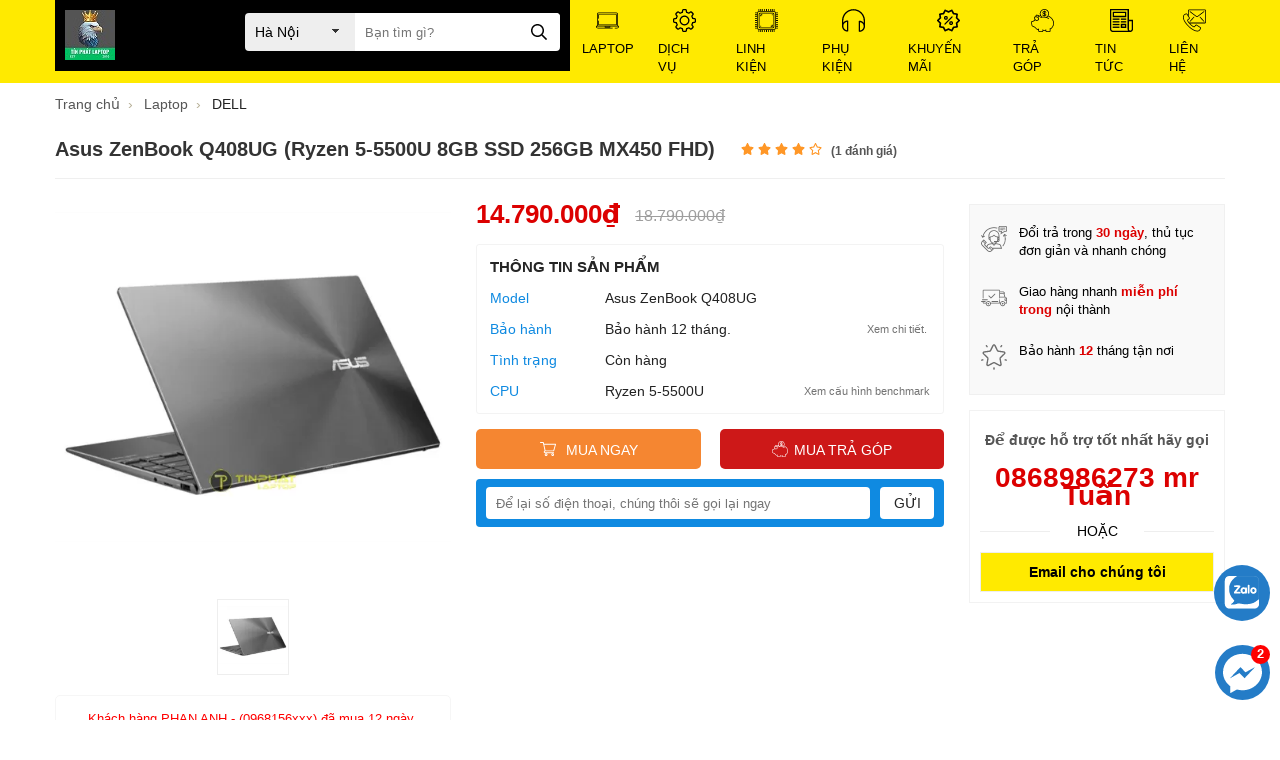

--- FILE ---
content_type: text/html; charset=UTF-8
request_url: https://tinphatlaptop.com/laptop/asus-zenbook-q408ug-ryzen-5-5500u-8gb-ssd-256gb-mx450-fhd-p443.html
body_size: 80778
content:
		<!DOCTYPE html>
		<html lang="vi" prefix="og: http://ogp.me/ns#">		
		<head id="Head1" prefix="og: http://ogp.me/ns# fb:http://ogp.me/ns/fb# article:http://ogp.me/ns/article#">
			<meta http-equiv="Content-Type" content="text/html; charset=utf-8" />
			<meta http-equiv="Cache-control" content="public">
			<title>Asus ZenBook Q408UG (Ryzen 5-5500U 8GB SSD 256GB MX450 FHD)</title>
			<meta name="description" content="Asus ZenBook Q408UG (Ryzen 5-5500U 8GB SSD 256GB MX450 FHD),Mua bán trao đổi laptop cũ nhập khẩu chất lượng giá rẻ nhất Hà Nội. Chuyên các dòng laptop xách tay Dell latitude, Hp Elitebook, Lenovo Thinkpad, Toshiba, Macbook. Bảo hành từ 6-12 tháng, bao rẻ đẹp. Hotline 1900.2929.63" />
			<meta name="keywords" content="Asus ZenBook Q408UG (Ryzen 5-5500U 8GB SSD 256GB MX450 FHD),Mua bán laptop cũ nhập khẩu chất lượng, giá rẻ nhất Hà Nội" />
			<meta name="dc.language" content="VN" />
			<meta name="dc.source" content="https://tinphatlaptop.com/" />
			<meta name="dc.relation" content="https://tinphatlaptop.com/" />
			<meta name="dc.title" content="Asus ZenBook Q408UG (Ryzen 5-5500U 8GB SSD 256GB MX450 FHD)" />
			<meta name="dc.keywords" content="Asus ZenBook Q408UG (Ryzen 5-5500U 8GB SSD 256GB MX450 FHD),Mua bán laptop cũ nhập khẩu chất lượng, giá rẻ nhất Hà Nội" />
			<meta name="dc.subject" content="Asus ZenBook Q408UG (Ryzen 5-5500U 8GB SSD 256GB MX450 FHD)" />
			<meta name="dc.description" content="Asus ZenBook Q408UG (Ryzen 5-5500U 8GB SSD 256GB MX450 FHD),Mua bán trao đổi laptop cũ nhập khẩu chất lượng giá rẻ nhất Hà Nội. Chuyên các dòng laptop xách tay Dell latitude, Hp Elitebook, Lenovo Thinkpad, Toshiba, Macbook. Bảo hành từ 6-12 tháng, bao rẻ đẹp. Hotline 1900.2929.63" />
			<link rel="author" href="delecweb.com" />
			<meta property="og:site_name" content="">        
			<meta property="og:locale" content="vi_VN" />
			<meta property="og:title" content="Asus ZenBook Q408UG (Ryzen 5-5500U 8GB SSD 256GB MX450 FHD)"/>
			<meta property="og:url"  content="https://tinphatlaptop.com/laptop/asus-zenbook-q408ug-ryzen-5-5500u-8gb-ssd-256gb-mx450-fhd-p443.html" /> 
			<meta property="og:description"  content="Asus ZenBook Q408UG (Ryzen 5-5500U 8GB SSD 256GB MX450 FHD),Mua bán trao đổi laptop cũ nhập khẩu chất lượng giá rẻ nhất Hà Nội. Chuyên các dòng laptop xách tay Dell latitude, Hp Elitebook, Lenovo Thinkpad, Toshiba, Macbook. Bảo hành từ 6-12 tháng, bao rẻ đẹp. Hotline 1900.2929.63" />
			<!-- <meta property="fb:pages" content="646542742418101" /> -->
			<meta property="fb:app_id" content="" />

			<meta property="fb:admins" content="" />
			<meta http-equiv="Content-Security-Policy" content="upgrade-insecure-requests">	
			<meta name="google-site-verification" content="pOBmuCoZwFhDjQ_9sQEqI6-3fZtoE38esmSSgQ0ENVg" />
			<link rel="manifest" href='https://tinphatlaptop.com/manifest.json' />
			<meta name="theme-color" content="#ffea00" />
			<!-- Google Tag Manager -->
			

							<meta property="og:type" content="website" />
				    	    
			<meta property="og:site_name" content="Mua bán laptop cũ nhập khẩu chất lượng, giá rẻ nhất Hà Nội">        
			<meta property="og:locale" content="vi_VN" />
			<meta property="og:title" content="Asus ZenBook Q408UG (Ryzen 5-5500U 8GB SSD 256GB MX450 FHD)"/>
			<meta property="og:url"  content="https://tinphatlaptop.com/laptop/asus-zenbook-q408ug-ryzen-5-5500u-8gb-ssd-256gb-mx450-fhd-p443.html" /> 
			<meta property="og:description"  content="Asus ZenBook Q408UG (Ryzen 5-5500U 8GB SSD 256GB MX450 FHD),Mua bán trao đổi laptop cũ nhập khẩu chất lượng giá rẻ nhất Hà Nội. Chuyên các dòng laptop xách tay Dell latitude, Hp Elitebook, Lenovo Thinkpad, Toshiba, Macbook. Bảo hành từ 6-12 tháng, bao rẻ đẹp. Hotline 1900.2929.63" />
			<meta property="fb:app_id" content="647558742055251" />
			<meta property="fb:admins" content="647558742055251"/>
			<link rel="manifest" href='https://tinphatlaptop.com//manifest.json' />
			<meta name="theme-color" content="#d92b34" />
			
											<link rel="canonical" href="https://tinphatlaptop.com/laptop/asus-zenbook-q408ug-ryzen-5-5500u-8gb-ssd-256gb-mx450-fhd-p443.html">
				<meta content="INDEX,FOLLOW" name="robots" />
				<meta name="googlebot" content="index,follow" />
				
			<!--<meta property="fb:admins" content="651422754875589"/>-->
			<meta property="og:image"  content="https://tinphatlaptop.com/images/products/2022/03/03/large/asus-zenbook-q408ug-1_1646283892.png" />
				<meta property="og:image:width" content="600 "/>
				<meta property="og:image:height" content="315"/>
				
			
			<meta name='viewport' content='width=device-width, initial-scale=1.0, user-scalable=0' >
			<link type='image/x-icon'	href='https://tinphatlaptop.com/favicon.ico' rel='icon' />
			
			<meta name="geo.placename" content="H&agrave; Nội" />
			<meta name="geo.region" content="VN-HN" />
			<meta name="geo.position" content="21;105.83" />
			<meta name="ICBM" content="21, 105.83" />
									
			<style amp-custom>html{color:#222222}:root{--main-color: #ffea00;--extra-color: #0f8ae1;--black-color: #23232B;--border-color: #f6f6f6}body,div,dl,dt,dd,ul,ol,li,h1,h2,h3,h4,h5,h6,pre,code,form,legend,input,button,textarea,p,blockquote{margin:0;padding:0}body{font:14px/18px Helvetica,Arial,'DejaVu Sans','Liberation Sans',Freesans,sans-serif;margin:0;padding:0;width:100%;background:#ffffff !important}.content_home{background:#f6f6f6;padding:0 0 35px}@media all and (max-width: 1025px){.content_home{padding:0 0 23px}}@media all and (max-width: 650px){.content_home{padding:0 0 18px}}.fieldset{margin:0;padding:10px}th,td{margin:0}a{color:#333;text-decoration:none;-moz-transition:all 0.2s ease-in 0;-webkit-transition:all 0.2s ease-in;-webkit-transition-delay:0;transition:all 0.2s ease-in 0}a:hover{color:#ED1C24}table{border-collapse:collapse;border-spacing:0}.red,.label_error{color:red}.redborder{border:1px solid red}.bold{font-weight:bold}img{border:0;max-width:100%}address,caption,cite,code,dfn,em,th,var,optgroup{font-style:inherit;font-weight:inherit}del,ins{text-decoration:none}li{list-style:none}caption,th{text-align:left}h1,h2,h3,h4,h5,h6{font-size:100%}q:before,q:after{content:''}abbr,acronym{border:0;font-variant:normal}sup{vertical-align:baseline}sub{vertical-align:baseline}legend{color:#000000;font-weight:bold;padding:0 8px}figure{margin:0;text-align:center;margin-bottom:12px}.figcaption{font-style:italic}input,button,textarea,select,optgroup,option{font-family:inherit;font-size:inherit;font-style:inherit;font-weight:inherit;outline:none}input,button,textarea,select{*font-size:100%}table{font:100%;border-collapse:collapse}pre,code,kbd,samp,tt{font-family:monospace;*font-size:108%;line-height:100%}select{margin:0;-webkit-box-sizing:border-box;-moz-box-sizing:border-box;-webkit-appearance:none;-moz-appearance:none;background-image:linear-gradient(45deg, transparent 50%, #333 50%),linear-gradient(135deg, #333 50%, transparent 50%),linear-gradient(to right, #fff, #fff);background-position:calc(100% - 20px) calc(1em + -2px),calc(100% - 15px) calc(1em + -2px),100% 0;background-size:5px 5px, 5px 5px, 2.5em 2.5em;background-repeat:no-repeat}select:focus{background-image:linear-gradient(45deg, #fff 50%, transparent 50%),linear-gradient(135deg, transparent 50%, #fff 50%),linear-gradient(to right, gray, gray);background-position:calc(100% - 15px) 1em,calc(100% - 20px) 1em,100% 0;background-size:5px 5px, 5px 5px, 2.5em 2.5em;background-repeat:no-repeat;border-color:grey;outline:0}.clear,.clearfix{clear:both}.cls::after{content:'';display:block;clear:both}.hidden,.hide,.hiden{display:none}.pagination{text-align:center;margin-top:20px;width:100%}.scroll_bar::-webkit-scrollbar-track{border-radius:10px;background-color:#EBEBEB}.scroll_bar::-webkit-scrollbar{width:8px;background-color:#EBEBEB;border-radius:10px}.scroll_bar::-webkit-scrollbar-thumb{border-radius:10px;background:url("https://tinphatlaptop.com/templates/tinphatt/images/bg_scrollbar.png") no-repeat scroll center center var(--extra-color);border:1px solid #EBEBEB}.pagination .current{background:none repeat scroll 0 0 var(--extra-color);color:#FFFFFF;border:1px solid var(--extra-color);display:inline-block;font-size:14px;margin-left:6px;padding:6px 12px;box-sizing:border-box}.block_testimonials .title_icon{width:40px;height:40px;float:left;position:relative}.block_videos .title_icon{width:40px;height:40px;float:left;position:relative}.pagination a,.pagination b{background:none repeat scroll 0 0 #ffffff;color:#4C4C4C;display:inline-block;font-size:13px;margin-left:6px;padding:6px 12px;text-decoration:none;border:1px solid #eee;box-sizing:border-box}.pagination a:hover,.pagination b:hover{background:none repeat scroll 0 0 #2080CA;color:#FFFFFF;-webkit-transition:0.15s ease-in-out all;transition:0.15s ease-in-out all}.next-page{padding:6px 13px 6px !important}.pre-page{padding:6px 13px 6px !important}.next-page:hover{-webkit-transition:0.15s ease-in-out all;transition:0.15s ease-in-out all}.pre-page:hover{-webkit-transition:0.15s ease-in-out all;transition:0.15s ease-in-out all}.left{float:left}.right{float:right}.right-col .block{background:#fff;margin-top:20px;box-sizing:border-box;padding:15px}.page_title{border-bottom:2px solid #EEE;color:#0E5FA3;margin-bottom:20px !important;text-transform:none;padding-top:10px;padding-bottom:5px;margin-bottom:15px}.page_title span{color:#2080CA;font-size:17px;font-weight:normal;padding-bottom:4px;margin-bottom:0px;text-transform:uppercase}.page_title h1{font-weight:normal}.fr{float:right}.fl{float:left}.benmarch{display:none}.hide{display:none}.hidetime{display:none}.submit_bt,.reset_bt{padding:5px 14px;border-radius:4px;font-size:15px;cursor:pointer}.submit_bt{border:1px solid #2080CA;background:#2080CA;color:#FFF}.submit_bt:hover{border:1px solid #C90008;background:#C90008}.reset_bt{border:1px solid #b3b1b1;background:#f9f9f9;color:#000}.reset_bt:hover{border:1px solid #b3b1b1;background:#cecdcd}.redborder{border-color:#ED1C24 !important}.scroll-bar::-webkit-scrollbar-track{border-radius:15px;background-color:#EBEBEB}.scroll-bar::-webkit-scrollbar{width:5px;background-color:#EBEBEB;border-radius:15px}.scroll-bar::-webkit-scrollbar-thumb{border-radius:15px;background:#2080CA;border:1px solid #EBEBEB}.right-col{width:290px;float:right;position:relative}.main-area-2col-right{width:-webkit-calc(100% - 290px);width:-moz-calc(100% - 290px);width:calc(100% - 290px);float:left;padding-right:20px;box-sizing:border-box}.container{width:1170px;max-width:100%;margin:0 auto}.lazy{display:none}.header_wrapper_wrap{min-height:64px;width:100%;z-index:9}.header_wrapper{background:var(--main-color);width:100%;z-index:100;transition:all 0.5s cubic-bezier(0.55, 0, 0.1, 1)}.header-l{float:left;width:44%;background:#000;padding:0px 10px;box-sizing:border-box}@media only screen and (max-width: 1140px){.header-l{padding:0px 0px}}@media all and (max-width: 990px){.logo_img{display:none}}.logo_img_small{display:none}@media all and (max-width: 990px){.logo_img_small{display:block}}.regions_search{float:right;width:calc(100% - 180px);padding-top:13px;padding-right:0px;box-sizing:border-box}.regions_search .block_regions{width:110px;float:left}@media all and (max-width: 1140px){.regions_search .block_regions{display:none}}.regions_search select{border:none;height:38px;box-sizing:border-box;background:#EEE;border-radius:4px 0 0 4px;font-size:13px;display:inline-block;font:inherit;padding:10px;width:110px;margin:0;-webkit-box-sizing:border-box;-moz-box-sizing:border-box;-webkit-appearance:none;-moz-appearance:none;background-image:linear-gradient(45deg, transparent 50%, #333 50%),linear-gradient(135deg, #333 50%, transparent 50%),linear-gradient(to right, #eee, #eee);background-position:calc(100% - 19px) calc(1em + 2px),calc(100% - 15px) calc(1em + 2px),100% 0;background-size:5px 5px, 5px 5px, 2.5em 2.5em;background-repeat:no-repeat}.regions_search_mb{float:right;width:200px;margin-top:6px}.regions_search_mb select{border:none;height:40px;box-sizing:border-box;background:#EEE;border-radius:4px;padding:0 5px;float:right;margin-right:5px}.header .logo{display:block;float:left;margin:10px 0 7px}.address_header,.header .hotline{margin-top:31px}.address_header_head,.header .hotline{position:relative;padding-left:41px}.header .hotline>li:first-child{font-weight:bold;text-transform:uppercase;font-size:15px;color:#5D5A5C}.address_header label{font-weight:bold;text-transform:uppercase;font-size:14px;color:#5D5A5C;margin-top:10px}.address_header:hover label{color:#000}.address_header_head::before,.header .hotline::before{position:absolute;content:' ';width:33px;height:31px;top:4px;left:0px}.support_phone li{margin-bottom:10px;border-bottom:1px solid #f9f9f9;padding-bottom:10px;position:relative;padding-left:39px}.support_phone li::before{position:absolute;background:url('data:image/svg+xml;utf8,<svg xmlns="http://www.w3.org/2000/svg" xmlns:xlink="http://www.w3.org/1999/xlink" height="24" width="24" fill="dodgerblue" version="1.1" x="0px" y="0px" viewBox="0 0 100 100" enable-background="new 0 0 100 100" xml:space="preserve"><path d="M78.014,20.385c8.463,8.75,12.51,18.127,12.84,29.081c0.076,2.519-1.453,4.183-3.876,4.312  c-2.557,0.136-4.293-1.441-4.356-4.012c-0.134-5.394-1.357-10.521-4.033-15.211C72.491,23.871,63.191,18.302,50.95,17.603  c-1.358-0.077-2.631-0.218-3.586-1.305c-1.223-1.391-1.33-2.991-0.672-4.62c0.664-1.642,2.01-2.382,3.759-2.352  c7.969,0.135,15.321,2.353,21.955,6.761C74.697,17.61,76.787,19.437,78.014,20.385z M50.11,24.674  c-0.732-0.01-1.53,0.134-2.189,0.44c-1.704,0.79-2.505,2.791-2.048,4.786c0.402,1.758,1.954,2.972,3.906,2.996  c4.562,0.056,8.597,1.499,11.951,4.624c3.688,3.434,5.41,7.741,5.588,12.751c0.032,0.891,0.367,1.904,0.891,2.618  c1.094,1.49,3.037,1.864,4.821,1.184c1.577-0.601,2.506-2.014,2.492-3.886c-0.051-6.981-2.592-12.943-7.5-18.08  C63.098,27.364,57.118,24.773,50.11,24.674z M73.486,87.206c1.689-1.888,3.575-3.599,5.361-5.401  c2.643-2.667,2.664-5.902,0.036-8.55c-3.134-3.157-6.28-6.302-9.44-9.433c-2.586-2.562-5.819-2.556-8.393-0.005  c-1.966,1.948-3.936,3.893-5.86,5.882c-0.133,0.137-0.261,0.247-0.389,0.328l-1.346,1.346c-0.375,0.239-0.748,0.236-1.236-0.029  c0.73-0.689-2.619-1.246-3.839-2.012c-5.695-3.575-10.471-8.183-14.694-13.374c-2.101-2.582-3.968-5.329-5.259-8.431  c-0.215-0.517-0.221-0.888,0.067-1.281l1.346-1.346c0.064-0.087,0.137-0.175,0.231-0.265c0.59-0.569,1.175-1.143,1.757-1.72  c1.361-1.348,2.706-2.711,4.057-4.069c2.69-2.703,2.684-5.88-0.015-8.604c-1.531-1.544-3.074-3.077-4.612-4.614  c-1.585-1.584-3.157-3.181-4.756-4.75c-2.59-2.543-5.824-2.548-8.408-0.007c-1.973,1.941-3.882,3.948-5.886,5.856  c-1.866,1.777-2.817,3.931-3.007,6.463c-0.307,4.104,0.699,7.983,2.106,11.77c2.909,7.832,7.333,14.766,12.686,21.137  c7.239,8.617,15.894,15.436,26.017,20.355c4.554,2.213,9.283,3.915,14.409,4.196C67.944,90.844,71.028,89.954,73.486,87.206z"/></svg>');background-repeat:no-repeat;content:' ';width:33px;height:33px;top:1px;left:0px;border:1px solid #ddd;border-radius:50%;box-sizing:border-box;background-position:center}.support_phone li:last-child{margin-bottom:0px;border-bottom:none;padding-bottom:10px}.address_header_head::before{background-position:-133px 1px}.header .hotline::before{background-position:-35px 1px}.header .more_info{color:#999999;font-size:12px;margin-top:0px;position:relative;padding-right:23px}.header .more_info::before{position:absolute;content:' ';width:10px;height:10px;top:3px;right:0px;background-position:-45px -70px;background-repeat:no-repeat;z-index:100;background-color:#FFF}.header .hotline{margin-right:30px}.sb-toggle-left{float:right;padding:4px 2px 0 9px;cursor:pointer;margin-top:16px;margin-right:10px;cursor:pointer;display:none}@media all and (max-width: 800px){.sb-toggle-left{margin-top:14px}}.navicon-line{width:24px;height:4px;border-radius:1px;margin-bottom:4px;background-color:#FFF}.modal-menu-full-screen{width:100%;height:100%;position:fixed;top:0;bottom:0;left:0;display:none}.text-compare{margin-top:4px;text-align:right}.text-compare a{color:#999999;display:block;font-size:12px}.slideshow_countdown{padding-top:15px}@media only screen and (max-width: 1025px){.slideshow_countdown{padding-top:10px}}@media only screen and (max-width: 850px){.slideshow_countdown{padding-top:8px}}.slideshow_countdown .slideshow{width:67%;float:left;position:relative}@media all and (max-width: 1200px){.slideshow_countdown .slideshow{width:70%}}@media all and (max-width: 1025px){.slideshow_countdown .slideshow{width:71%}}@media all and (max-width: 850px){.slideshow_countdown .slideshow{width:calc(71% - 2px)}}.slideshow_countdown>.countdown{width:calc(33% - 15px)}@media all and (max-width: 1200px){.slideshow_countdown>.countdown{width:calc(30% - 15px)}}@media all and (max-width: 1025px){.slideshow_countdown>.countdown{width:calc(30% - 20px)}}@media all and (max-width: 850px){.slideshow_countdown>.countdown{width:calc(30% - 14px)}}.slideshow_countdown>.countdown .block{margin-top:15px}.slideshow_countdown>.countdown .block:first-child{margin-top:0px}.home_pos{margin-top:24px;overflow:hidden}@media only screen and (max-width: 768px){.home_pos_0{margin-top:4px !important}}.block_banner_3_colunm{margin-left:-15px;margin-right:-15px}.block_banner_3_colunm .banner_item{display:block;float:left;width:33.333%;box-sizing:border-box;padding:0 15px;overflow:hidden}.block_banner_3_colunm .banner_item img{transition:all 0.3s ease 0s;-webkit-transition:all 0.3s ease 0s}@media only screen and (min-width: 768px){.pos_mixed{margin-top:15px}}.pos_mixed_left{float:left;width:57.365%}.pos_mixed_right{float:right;width:40.24%}.pos_mixed .block_title{background:#FBFBFB;border:1px solid #ECECEC;line-height:48px;margin-bottom:12px}.pos_mixed .block_title span{margin-left:31px;text-transform:uppercase;font-size:17px;font-weight:normal;margin-top:10px}.pos_mixed .block_content{border:1px solid #E7E7E7;padding:15px}.main_wrapper .left-col .block,.main_wrapper .right-col .block{margin-bottom:20px;border:1px solid #EBEBEB}.right-col .block_title,.left-col .block_title{color:#2080CA;cursor:pointer;font-size:16px;border-bottom:1px #F5F5F5 solid;text-transform:uppercase;font-weight:500;text-align:center;padding-bottom:10px}.block_title{text-transform:uppercase;padding-bottom:15px;font-size:18px;font-weight:600;padding:8px 0;border-bottom:1px solid var(--border-color);margin-bottom:15px;position:relative}.block_title:after{position:absolute;content:'';width:17px;height:3px;background:var(--main-color);left:0;bottom:-2px}.readmore__{position:absolute;top:-40px;right:0;z-index:9;color:#000;color:#848282;font-size:13px}.pos1{margin-top:30px}@media all and (max-width: 1025px){.pos1{margin-top:17px}}@media all and (max-width: 850px){.pos1{margin-top:17px}}@media all and (max-width: 650px){.pos1{margin-top:17px}}.pos1_in{background:#fff;padding-top:50px}.pos1_in .block_title span{background:#fff}.pos3{margin-top:40px;background:#fff;border:1px solid #eeebeb}@media all and (max-width: 1025px){.pos3{margin-top:20px}}.pos3 .block_title{text-align:left;font-weight:700;border-bottom:none;background-size:cover;background-position:center;border:none;font-size:20px;padding:28px 22px 21px;margin-bottom:0}.pos3 .block_title:after{display:none}@media all and (max-width: 600px){.pos3 .block_title{text-align:left}}.pos7{margin-top:25px}@media all and (max-width: 1025px){.pos7{margin-top:20px}}.pos5{padding-top:40px;background:#fff}@media all and (max-width: 1025px){.pos5{margin-top:20px}}.pos_footer{background:#fff;padding-top:20px;padding-bottom:20px}.pos8{margin-top:35px}@media all and (max-width: 1025px){.pos8{margin-top:20px}}.pos9{margin-top:45px}@media all and (max-width: 1025px){.pos9{margin-top:20px}}.pos_10_11{margin-top:45px}@media all and (max-width: 1025px){.pos_10_11{margin-top:25px}}@media all and (max-width: 650px){.pos_10_11{margin-top:25px}}.pos_10_11 .pos10{width:calc(100% - 310px - 50px);float:left;box-sizing:border-box;padding-right:50px;position:relative}@media all and (max-width: 1025px){.pos_10_11 .pos10{padding-right:30px;width:calc(100% - 310px - 5px)}}@media all and (max-width: 850px){.pos_10_11 .pos10{width:100%;padding-right:00px;float:none}}.pos_10_11 .pos10:after{position:absolute;width:1px;height:100%;content:'';background:#f6f6f6;top:0;right:20px}@media all and (max-width: 850px){.pos_10_11 .pos10:after{display:none}}.pos_10_11 .pos11{width:350px;float:right}@media all and (max-width: 1025px){.pos_10_11 .pos11{width:315px}}@media all and (max-width: 850px){.pos_10_11 .pos11{width:100%;padding-right:00px;float:none;margin-top:25px}}footer{background:#f6f6f6;color:#282828;font-size:14px;padding:40px 0 20px;margin-top:66px}@media all and (max-width: 1025px){footer{margin-top:40px}}@media all and (max-width: 850px){footer{margin-top:25px;padding:35px 0 20px}}@media all and (max-width: 650px){footer{margin-top:25px;padding:30px 0 20px}}footer a:hover{color:var(--extra-color)}footer .title_footer,footer .block_title{text-transform:uppercase;display:block;font-size:16px;font-weight:bold;margin-bottom:25px;padding:0}@media all and (max-width: 650px){footer .title_footer,footer .block_title{margin-bottom:15px}}footer .title_footer:after,footer .block_title:after{display:none}footer .footer_top .footer_top_l{width:calc(100% - 310px);float:left;box-sizing:border-box}@media all and (max-width: 1025px){footer .footer_top .footer_top_l{width:calc(100% - 0px);float:none}}footer .footer_top .footer_top_l .box_add_info{width:71%;width:73%;float:right;box-sizing:border-box}@media all and (max-width: 650px){footer .footer_top .footer_top_l .box_add_info{width:100%;float:none}}footer .footer_top .footer_top_l .box_add_info .info{width:40%;float:left;box-sizing:border-box;padding-right:35px}@media all and (max-width: 850px){footer .footer_top .footer_top_l .box_add_info .info{width:50%}}@media all and (max-width: 650px){footer .footer_top .footer_top_l .box_add_info .info{width:100%;float:none;padding-right:0px}}footer .footer_top .footer_top_l .box_add_info .info .info_re_c p,footer .footer_top .footer_top_l .box_add_info .info .info_re_c li{padding:4px 0;display:block;margin-bottom:4px;line-height:22px}footer .footer_top .footer_top_l .box_add_info .info .info_re_c a{color:#DC0000}footer .footer_top .footer_top_l .box_add_info .address_re{width:60%;float:left;box-sizing:border-box;padding-right:35px}@media all and (max-width: 1025px){footer .footer_top .footer_top_l .box_add_info .address_re{padding-right:0px}}@media all and (max-width: 850px){footer .footer_top .footer_top_l .box_add_info .address_re{width:50%}}@media all and (max-width: 650px){footer .footer_top .footer_top_l .box_add_info .address_re{width:100%;float:none;padding-right:0px;margin-top:25px}}footer .footer_top .footer_top_l .support{width:29%;width:27%;float:left;box-sizing:border-box;padding-right:35px}@media all and (max-width: 650px){footer .footer_top .footer_top_l .support{width:100%;float:none;padding-right:0px;margin-top:10px}}footer .footer_top .footer_top_c{width:310px;float:left}@media all and (max-width: 1025px){footer .footer_top .footer_top_c{width:100%;float:none;text-align:center;margin-top:25px}footer .footer_top .footer_top_c .page_fb{width:310px;margin:0 auto}}footer .footer_center{padding:20px 0 17px;margin-top:14px;border-top:1px dashed #cecece;border-bottom:1px dashed #cecece}@media all and (max-width: 650px){footer .footer_center{margin-top:20px}}footer .footer_center h3{margin-bottom:3px}footer .footer_center .footer_c_add{width:38%;display:none}@media all and (max-width: 650px){footer .footer_center .footer_c_add{width:100%}}footer .footer_center .footer_c_c{display:flex;align-items:center;width:calc(100% - 38% - 250px);float:left}@media all and (max-width: 650px){footer .footer_center .footer_c_c{width:100%;margin-top:15px}}footer .footer_center .footer_c_c .giayphep{margin-left:20px;font-size:12px}footer .footer_center .partners{float:right}@media all and (max-width: 650px){footer .footer_center .partners{margin-top:15px}footer .footer_center .partners .item{float:left}}footer .footer_bottom{display:flex;align-items:center;flex-wrap:wrap;margin-top:25px}footer .footer_bottom .copyright{float:left;width:25%;font-size:10px}@media all and (max-width: 650px){footer .footer_bottom .copyright{float:none;width:100%}}footer .footer_bottom .tagss{float:right;width:75%;display:flex;justify-content:flex-end}@media all and (max-width: 650px){footer .footer_bottom .tagss{float:none;width:100%;margin-top:15px}}.banner_top{text-align:center;background:var(--main-color);position:relative}.banner_top img{margin-bottom:-4px}.banner_top .close_banner_top{position:absolute;right:30px;top:50%;cursor:pointer;transform:translate(0, -50%)}.banner_top .close_banner_top svg{fill:#ccc;width:20px;height:20px}.banner_top .close_banner_top svg:hover{fill:red}.banner-off{display:none}#cfacebook a.chat_fb_openned:before{content:'x';position:absolute;right:10px;color:#fff;top:3px}.home_pos_2{margin:0 -15px;margin-top:16px}@media all and (max-width: 1200px){.home_pos_2{margin:0 -10px;margin-top:16px}}.home_pos_2 .item{width:calc(50% - 30px);margin:0 15px;float:left;position:relative}@media all and (max-width: 1200px){.home_pos_2 .item{width:calc(50% - 20px);margin:0 10px}}@media all and (max-width: 600px){.home_pos_2 .item{width:calc(100% - 20px)}}.home_pos_2 .item img{width:100%}.top1{background-image:url("https://tinphatlaptop.com/templates/tinphatt/images/bg_top1.jpg");background-size:100% 100%;padding:35px 0 15px 35px}.number1{color:#fff}.number1 .stt1{display:inline-block;font-size:60px;font-weight:bold;line-height:60px;transform:scale(0.9, 1);text-shadow:2px 2px #868686cc}@media all and (max-width: 600px){.number1 .stt1{font-size:40px}}@media all and (max-width: 325){.number1 .stt1{font-size:30px}}.number1 font{font-size:45px;display:inline-block;font-weight:bold;line-height:60px;margin:0 3px;width:65px;position:relative;height:30px}@media all and (max-width: 600px){.number1 font{width:45px}}@media all and (max-width: 325px){.number1 font{width:30px}}.number1 font:after{content:'';height:90px;background-image:url("https://tinphatlaptop.com/templates/tinphatt/images/bg1.png");width:65px;position:absolute;top:-30px;left:0px;animation:4s ease-in-out 0s normal none infinite running chang-rotage-anim-2-bh}@media all and (max-width: 600px){.number1 font:after{background-size:100% 100%;top:-8px;height:55px;width:40px}}.number1 .stt2{display:inline-block;font-size:22px;text-transform:uppercase;line-height:25px;transform:scale(0.85, 1);text-shadow:2px 2px #868686cc}@media all and (max-width: 600px){.number1 .stt2{font-size:16px}}.countdown .number1{color:#fff}@media all and (max-width: 800px){.countdown .number1{display:none}}.bot1{background-size:100% 100%;text-align:center}@media all and (max-width: 1250px){.bot1{margin-top:0px}}@media all and (max-width: 650px){.bot1{width:60%;float:none;padding-right:10px;box-sizing:border-box;margin:0 auto}}@media all and (max-width: 600px){.bot1{margin-top:0;width:100%;padding-right:0px}}@media all and (min-width: 800px){.banner-home-top .number1 font:after{animation:unset}}.product_cart{padding:0px 20px 20px;background:#fff}.time-dow-event .time{display:inline-block;margin:3px;background:#f3f1f2;padding:3px 0px;width:56px}@media all and (max-width: 1200px){.time-dow-event .time{width:50px}}.time-dow-event .time_1{font-weight:bold}#menu-fixed-bar{width:56%;z-index:999;transition:all 0.25s cubic-bezier(0.55, 0, 0.1, 1);float:right}.slide-down{-ms-transform:translateY(-100%);transform:translateY(-100%);transition:0.5s}.slide-up{-ms-transform:translateY(0);transform:translateY(0);transition:0.5s}.m-slide-down{-ms-transform:translateY(-100%);transform:translateY(-100%)}.m-slide-up{-ms-transform:translateY(0);transform:translateY(0);background:#fdfdfd;z-index:1000}#fixed-bar{position:fixed;bottom:0;height:45px;z-index:999}#fixed-bar>div{float:left;max-width:22%;cursor:pointer;text-align:center;text-transform:uppercase;font-size:11px;width:35px}#fixed-bar>div .wrap_icon{margin-top:5px;margin-bottom:3px}#fixed-bar>div .wrap_icon i{padding:5px 15px}#fixed-bar .buy_now_bt .wrap_icon i{background-position:0px -351px}#fixed-bar .call .wrap_icon i{background-position:-34px -351px}#fixed-bar #bar-inner .wrap_icon i{background-position:-64px -351px}.certified_bct{background-position:0px -92px;content:' ';height:36px;display:block;margin-top:11px;padding-top:12px;width:131px}.suntory-alo-phone{background-color:transparent;cursor:pointer;height:120px;position:fixed;transition:visibility 0.5s ease 0s;width:120px;z-index:200000 !important;display:none;left:0px;bottom:-25px}.suntory-alo-ph-circle{animation:1.2s ease-in-out 0s normal none infinite running suntory-alo-circle-anim;background-color:transparent;border:2px solid rgba(30,30,30,0.4);border-radius:100%;height:100px;left:0px;opacity:0.1;position:absolute;top:0px;transform-origin:50% 50% 0;transition:all 0.5s ease 0s;width:100px}.suntory-alo-phone.suntory-alo-green .suntory-alo-ph-circle{border-color:#0067BE;opacity:1}.suntory-alo-ph-circle-fill{animation:2.3s ease-in-out 0s normal none infinite running suntory-alo-circle-fill-anim;border:2px solid transparent;border-radius:100%;height:70px;left:15px;position:absolute;top:15px;transform-origin:50% 50% 0;transition:all 0.5s ease 0s;width:70px}.suntory-alo-phone.suntory-alo-green .suntory-alo-ph-circle-fill{background-color:rgba(0,103,190,0.9)}.suntory-alo-ph-img-circle{border-radius:100%;height:46px;left:10px;position:absolute;top:15px;transform-origin:50% 50% 0;width:46px}.suntory-alo-phone.suntory-alo-green .suntory-alo-ph-img-circle{background-color:#e60f1e}.suntory-alo-ph-img-circle svg{position:absolute;top:10px;left:9px}.description a{color:#00A7F4}.description a:hover{color:#057bb1}@keyframes suntory-alo-circle-anim{0%{opacity:0.1;transform:rotate(0deg) scale(0.5) skew(1deg)}30%{opacity:0.5;transform:rotate(0deg) scale(0.7) skew(1deg)}100%{opacity:0.6;transform:rotate(0deg) scale(1) skew(1deg)}}@keyframes suntory-alo-circle-img-anim{0%{transform:rotate(0deg) scale(1) skew(1deg)}10%{transform:rotate(-25deg) scale(1) skew(1deg)}20%{transform:rotate(25deg) scale(1) skew(1deg)}30%{transform:rotate(-25deg) scale(1) skew(1deg)}40%{transform:rotate(25deg) scale(1) skew(1deg)}50%{transform:rotate(0deg) scale(1) skew(1deg)}100%{transform:rotate(0deg) scale(1) skew(1deg)}}@keyframes suntory-alo-circle-fill-anim{0%{opacity:0.2;transform:rotate(0deg) scale(0.7) skew(1deg)}50%{opacity:0.2;transform:rotate(0deg) scale(1) skew(1deg)}100%{opacity:0.2;transform:rotate(0deg) scale(0.7) skew(1deg)}}#cfacebook a.chat_fb_openned:before{content:'x';position:absolute;right:10px;color:#fff;top:3px}#cfacebook .fchat{float:left;width:100%;height:270px;overflow:hidden;display:none;background-color:#fff}#cfacebook .fchat .fb-page{margin-top:-130px;float:left}#cfacebook a.chat_fb:hover{text-decoration:none}#cfacebook{position:fixed;bottom:20px;right:10px;z-index:99999;height:auto;border-top-left-radius:5px;border-top-right-radius:5px;overflow:hidden}#cfacebook a.chat_fb{float:left;padding:6px 5px 0px 5px;color:#fff;text-decoration:none;text-shadow:0 1px 0 rgba(0,0,0,0.1);background-repeat:repeat-x;background-size:auto;background-position:0 0;background-color:#3a5795;background:rgba(0,103,190,0.86);border:0;z-index:9999999;font-size:15px;box-sizing:border-box;text-align:center;font-weight:bold;border-radius:50%;display:block;position:relative}#cfacebook a.chat_fb:after{display:block;width:19px;height:19px;color:#FFF;content:"2";position:absolute;top:0px;right:0px;background:red;border-radius:50%;font-size:13px;line-height:18px}#cfacebook a.chat_fb svg{width:45px;height:45px}@media all and (max-width: 650px){#cfacebook a.chat_fb svg{width:35px;height:35px}}#cfacebook a.chat_fb span{display:none}#cfacebook .fchat .fb-page{margin-top:0px;float:left}#cfacebook a.chat_fb_openned{border-radius:0;width:100%}#cfacebook a.chat_fb_openned svg{display:none}#cfacebook a.chat_fb_openned i{display:none}#cfacebook a.chat_fb_openned::after{display:none}#cfacebook a.chat_fb_openned span{display:block}.fixed_icons{position:fixed;right:0;top:40%;transform:translate(0, -50px);z-index:100}.fixed_icons .icon_v1{width:44px;height:44px;display:inline-block;background-color:var(--extra-color)}.address_header .more_info{position:relative}.address_header .more_info::before{position:absolute;content:' ';width:10px;height:10px;top:3px;right:0px;background-position:-45px -70px;background-repeat:no-repeat;z-index:100;background-color:#FFF}.address_header{display:none}.address_fixed_popup{margin-top:-3px}.hotline_fixed_popup,.address_fixed_popup{position:relative}.hotline_fixed_popup .icon_v1:after{content:'';background:url('data:image/svg+xml;utf8,<svg xmlns="http://www.w3.org/2000/svg" xmlns:xlink="http://www.w3.org/1999/xlink" height="28" width="28" fill="white" version="1.1" x="0px" y="0px" viewBox="0 0 100 100" enable-background="new 0 0 100 100" xml:space="preserve"><path d="M78.014,20.385c8.463,8.75,12.51,18.127,12.84,29.081c0.076,2.519-1.453,4.183-3.876,4.312  c-2.557,0.136-4.293-1.441-4.356-4.012c-0.134-5.394-1.357-10.521-4.033-15.211C72.491,23.871,63.191,18.302,50.95,17.603  c-1.358-0.077-2.631-0.218-3.586-1.305c-1.223-1.391-1.33-2.991-0.672-4.62c0.664-1.642,2.01-2.382,3.759-2.352  c7.969,0.135,15.321,2.353,21.955,6.761C74.697,17.61,76.787,19.437,78.014,20.385z M50.11,24.674  c-0.732-0.01-1.53,0.134-2.189,0.44c-1.704,0.79-2.505,2.791-2.048,4.786c0.402,1.758,1.954,2.972,3.906,2.996  c4.562,0.056,8.597,1.499,11.951,4.624c3.688,3.434,5.41,7.741,5.588,12.751c0.032,0.891,0.367,1.904,0.891,2.618  c1.094,1.49,3.037,1.864,4.821,1.184c1.577-0.601,2.506-2.014,2.492-3.886c-0.051-6.981-2.592-12.943-7.5-18.08  C63.098,27.364,57.118,24.773,50.11,24.674z M73.486,87.206c1.689-1.888,3.575-3.599,5.361-5.401  c2.643-2.667,2.664-5.902,0.036-8.55c-3.134-3.157-6.28-6.302-9.44-9.433c-2.586-2.562-5.819-2.556-8.393-0.005  c-1.966,1.948-3.936,3.893-5.86,5.882c-0.133,0.137-0.261,0.247-0.389,0.328l-1.346,1.346c-0.375,0.239-0.748,0.236-1.236-0.029  c0.73-0.689-2.619-1.246-3.839-2.012c-5.695-3.575-10.471-8.183-14.694-13.374c-2.101-2.582-3.968-5.329-5.259-8.431  c-0.215-0.517-0.221-0.888,0.067-1.281l1.346-1.346c0.064-0.087,0.137-0.175,0.231-0.265c0.59-0.569,1.175-1.143,1.757-1.72  c1.361-1.348,2.706-2.711,4.057-4.069c2.69-2.703,2.684-5.88-0.015-8.604c-1.531-1.544-3.074-3.077-4.612-4.614  c-1.585-1.584-3.157-3.181-4.756-4.75c-2.59-2.543-5.824-2.548-8.408-0.007c-1.973,1.941-3.882,3.948-5.886,5.856  c-1.866,1.777-2.817,3.931-3.007,6.463c-0.307,4.104,0.699,7.983,2.106,11.77c2.909,7.832,7.333,14.766,12.686,21.137  c7.239,8.617,15.894,15.436,26.017,20.355c4.554,2.213,9.283,3.915,14.409,4.196C67.944,90.844,71.028,89.954,73.486,87.206z"/></svg>');background-repeat:no-repeat;width:28px;height:28px;display:block;margin:8px}.address_fixed_popup .icon_v1:after{content:'';background:url('data:image/svg+xml;utf8,<svg aria-hidden="true" data-prefix="fas" data-icon="map-marker-alt" role="img" height="28" width="28" xmlns="http://www.w3.org/2000/svg" viewBox="0 0 384 512" class="svg-inline--fa fa-map-marker-alt fa-w-12"><path fill="white" d="M172.268 501.67C26.97 291.031 0 269.413 0 192 0 85.961 85.961 0 192 0s192 85.961 192 192c0 77.413-26.97 99.031-172.268 309.67-9.535 13.774-29.93 13.773-39.464 0zM192 272c44.183 0 80-35.817 80-80s-35.817-80-80-80-80 35.817-80 80 35.817 80 80 80z" class=""></path></svg>');background-repeat:no-repeat;width:28px;height:28px;display:block;margin:8px}.hotline_fixed_popup_content,.address_header{position:absolute;width:260px;top:0;right:100%;padding-right:10px;display:none;margin-top:0}.hotline_fixed_popup:hover .hotline_fixed_popup_content{display:block}.address_fixed_popup:hover .address_header{display:block;max-height:166px;overflow-y:auto;overflow-x:hidden}.add_full,.support_phone{position:relative;width:100%;right:0;background:#FFF;border:1px solid #F5F5F5;padding:10px;border-radius:0 0 4px 4px;border-top:3px solid #0183BF;z-index:101;-webkit-transition:all .5s ease;-moz-transition:all .5s ease;-o-transition:all .5s ease;transition:all .5s ease;box-sizing:border-box}.add_full ul{position:relative;padding-left:18px;margin-bottom:10px}.add_full ul::before{position:absolute;content:' ';width:14px;height:20px;top:4px;left:0px;position:absolute;background:url('data:image/svg+xml;utf8,<svg aria-hidden="true" data-prefix="fas" data-icon="map-marker-alt" role="img" xmlns="http://www.w3.org/2000/svg" viewBox="0 0 384 512" class="svg-inline--fa fa-map-marker-alt fa-w-12"><path fill="dodgerblue" d="M172.268 501.67C26.97 291.031 0 269.413 0 192 0 85.961 85.961 0 192 0s192 85.961 192 192c0 77.413-26.97 99.031-172.268 309.67-9.535 13.774-29.93 13.773-39.464 0zM192 272c44.183 0 80-35.817 80-80s-35.817-80-80-80-80 35.817-80 80 35.817 80 80 80z" class=""></path></svg>');background-repeat:no-repeat;content:' ';top:1px;left:0px}.add_full ul li:nth-child(2){color:#999999;font-size:13px;margin-top:2px}.support_phone ul li .name{font-weight:bold}.support_phone ul li .phone{color:#afafaf;font-size:15px;margin-top:6px}.support_phone ul li .phone a{color:#777;font-size:13px}.address_header:hover .add_full{display:block !important;-webkit-transition:all .5s ease;-moz-transition:all .5s ease;-o-transition:all .5s ease;transition:all .5s ease}.header .hotline:hover .support_phone{display:block !important;-webkit-transition:all .5s ease;-moz-transition:all .5s ease;-o-transition:all .5s ease;transition:all .5s ease}.arrow_box{position:relative;background:#FFF;border:1px solid #F5F5F5}.arrow_box:after,.arrow_box:before{left:100%;top:20px;border:solid transparent;content:" ";height:0;width:0;position:absolute;pointer-events:none}.arrow_box:after{border-color:rgba(136,183,213,0);border-left-color:#FFF;border-width:8px;margin-top:-8px}.arrow_box:before{border-color:rgba(194,225,245,0);border-left-color:#F5F5F5;border-width:9px;margin-top:-9px}@media only screen and (max-width: 1180px){.container{padding-left:10px;padding-right:10px;box-sizing:border-box}}@media only screen and (max-width: 1140px){.header_wrapper_wrap{min-height:55px}#menu-fixed-bar{width:calc(100% - 20px);margin-left:10px}.header_wrapper .container{padding:0;transition:all 0.6s cubic-bezier(0.55, 0, 0.1, 1);z-index:1000}.header-l{float:left;width:100%}.header .logo{margin-top:9px;margin-bottom:7px;padding-left:10px}.header .logo img{max-height:40px}.regions_search{width:400px;padding-top:10px;margin:0 auto;float:none}.address_header,.header .hotline{margin-top:19px}.address_header_head::before,.header .hotline::before{top:-6px;left:0px}.header .more_info{display:none}.header .hotline li:first-child{font-size:14px}.address_header label{text-transform:none}.sb-toggle-left{display:block}.right-col{display:none}.main-area-2col-right{width:100%;padding-right:0}.text-compare{display:none}}@media only screen and (max-width: 850px){.pos_mixed_left{float:none;width:100%}.pos_mixed_right{float:none;width:100%;margin-top:15px}.regions_search{padding-top:9px}}@media only screen and (max-width: 650px){.regions_search{padding-top:9px}.slideshow_countdown .slideshow{width:100%;float:left;max-width:100%;margin-top:0px}.slideshow_countdown>.countdown{width:100%;clear:both;margin-top:5px}.regions{width:50%}}@media only screen and (max-width: 600px){.address_header{display:none}.regions{width:50%;box-sizing:border-box;padding-left:10px}.regions_search{width:calc(100% - 130px);float:right;margin-right:12px;padding-top:9px}.suntory-alo-phone{display:none;bottom:10px;width:80px;height:90px}}@media only screen and (max-width: 450px){.regions_search .block_regions{width:80px}}.banner-home-top{margin-top:15px;background-size:cover;overflow:hidden}@media all and (max-width: 1025px){.banner-home-top{margin-top:5px}}@media all and (max-width: 850px){.banner-home-top{margin-top:3px}}@media all and (max-width: 650px){.banner-home-top{display:flex;flex-wrap:wrap;margin-top:10px}}.banner-home-top .top1{background:none;width:33%;float:left;text-align:center;position:relative;box-sizing:border-box}@media all and (max-width: 1200px){.banner-home-top .top1{width:33%;padding-left:0}}@media all and (max-width: 600px){.banner-home-top .top1{width:55%;padding-top:10px;padding-left:10px;display:flex}}.banner-home-top .top1:after{content:'';width:2px;height:50px;position:absolute;right:0;top:30px;background:#eeeeee60}@media all and (max-width: 600px){.banner-home-top .top1:after{display:none}}.banner-home-top .top2{width:20%;float:left;box-sizing:border-box;color:#fff;padding-top:15px;font-size:20px;line-height:25px;text-align:center;position:relative;font-style:italic}.banner-home-top .top2 span{font-size:22px;font-weight:bold;line-height:28px;color:#0089de;font-style:italic;background:#f3f1f2;display:inline-block;font-weight:bold;padding:12px 15px;margin-bottom:12px;border-radius:4px}@media all and (max-width: 600px){.banner-home-top .top2 span{font-size:15px;line-height:15px;padding:5px 8px}}@media all and (max-width: 800px){.banner-home-top .top2{padding-left:20px}}@media all and (max-width: 600px){.banner-home-top .top2{width:45%;font-size:16px;line-height:16px;padding-left:0;padding-top:8px;text-align:left}}.banner-home-top .top2 font{font-size:22px;text-transform:uppercase;font-weight:bold;line-height:28px;color:#cf0000}.banner-home-top .top2:after{content:'';width:1px;height:50px;position:absolute;right:0;top:30px;background:#eeeeee60}.banner-home-top .top3{width:22%;float:left;text-align:center;padding-top:30px;position:relative}@media all and (max-width: 600px){.banner-home-top .top3{width:50%;padding-top:10px}}.banner-home-top .top3 .stt1{font-size:50px;text-transform:uppercase;transform:scale(0.8, 1);display:inline-block;position:relative;font-weight:bold;padding-right:120px;color:#fed70f}.banner-home-top .top3 .stt1 font{font-size:28px;font-weight:normal;position:absolute;left:62px;top:1px;animation:4s ease-in-out 0s normal none infinite running fade-bg1112}.banner-home-top .top3 .stt1:after{content:"";width:125px;height:calc(100% + 20px);position:absolute;top:-10px;right:0;border-right:1px solid #fed70f;border-top:1px solid #fed70f}.banner-home-top .top3 .stt2{display:inline-block;padding:8px 0 6px;background:red;color:#fff;text-transform:uppercase;font-weight:bold;width:140px;letter-spacing:5px;font-size:20px;transform:translate(0, -5px);position:relative;overflow:hidden}@media all and (max-width: 800px){.banner-home-top .top3 .stt2{transform:translate(5px, -5px)}}.banner-home-top .top3 .stt2:after{content:'';position:absolute;pointer-events:none;top:-0%;left:0%;width:100%;height:100%;opacity:1;background:linear-gradient(to right, rgba(255,255,255,0) 0%, rgba(255,255,255,0.13) 77%, rgba(255,255,255,0.5) 92%, rgba(255,255,255,0) 100%);animation:4s ease-in-out 0s normal none infinite running fade-bg1111}@media all and (max-width: 800px){.banner-home-top .top3:after{width:1px;height:50px;position:absolute;right:0;top:30px;background:#eeeeee60}}.banner-home-top .top4{width:25%;float:left;text-align:center;padding-top:30px;position:relative;padding-left:80px;padding-right:30px;box-sizing:border-box;animation:spin2 3s linear infinite}@media all and (max-width: 1200px){.banner-home-top .top4{width:25%;padding-left:45px}}@media all and (max-width: 800px){.banner-home-top .top4{padding-left:0px;padding-right:15px}}@media all and (max-width: 600px){.banner-home-top .top4{width:50%;padding-top:10px}}.banner-home-top .top4 svg{position:absolute;width:15px;height:15px;fill:#fff;background:#046ada;padding:6px;z-index:2;border-radius:50%;top:40px;animation:6s ease-in-out 0s normal none infinite running fade-bg1113}@media all and (max-width: 600px){.banner-home-top .top4 svg{top:20px}}.banner-home-top .top4 span{text-transform:uppercase;color:#0469de;display:inline-block;transform:scale(0.85, 1);font-weight:bold;padding:6px 7px 1px 17px;background:#fedc01;border:2px solid #0770ea;border-radius:10px;text-align:left;font-size:14px}@keyframes spin2{0%{transform:rotate(0deg)}40%{transform:rotate(0deg)}50%{transform:rotate(10deg)}70%{transform:rotate(-10deg)}100%{transform:rotate(0deg)}}@keyframes fade-bg1111{0%{transform:translate(30px);opacity:0,5}50%{transform:translate(-140px);opacity:1}51%{transform:translate(-140px);opacity:0.5}100%{transform:translate(30px);opacity:1}}@keyframes fade-bg1112{0%{transform:scale(0.9, 1.1)}50%{transform:scale(0.7, 0.8)}51%{transform:scale(0.7, 0.8)}100%{transform:scale(0.9, 1.1)}}@keyframes chang-rotage-anim-2-bh{0%{transform:rotate(0deg) scale(1) skew(1deg)}50%{transform:rotate(0deg) scale(1) skew(1deg)}45%{transform:rotate(-25deg) scale(1.3) skew(1deg)}60%{transform:rotate(25deg) scale(1) skew(1deg)}65%{transform:rotate(-25deg) scale(1.3) skew(1deg)}70%{transform:rotate(25deg) scale(1) skew(1deg)}85%{transform:rotateY(360deg) scale(1) skew(1deg)}100%{transform:rotate(0deg) scale(1) skew(1deg)}}#fixed-bar{margin:0;padding:0;z-index:100;left:13px;border-radius:50%}@media all and (max-width: 600px){#fixed-bar{bottom:80px !important}}#fixed-bar #bar-inner{height:50px;margin:0 10px 0 auto}#fixed-bar #bar-inner a{background:var(--extra-color);background:#000;opacity:0.7;display:block;border-radius:50%;text-decoration:none;-moz-transition:all 0.2s ease-in 0;-webkit-transition:all 0.2s ease-in;-webkit-transition-delay:0;transition:all 0.2s ease-in 0;width:44px;height:44px;text-align:center;line-height:44px;box-sizing:border-box;transition:0.5s;-moz-transition:0.5s;-webkit-transition:0.5s;-o-transition:0.5s}#fixed-bar #bar-inner a svg{width:15px;height:15px;margin-top:13px;fill:#fff;transition:0.5s;-moz-transition:0.5s;-webkit-transition:0.5s;-o-transition:0.5s}#fixed-bar:hover #bar-inner a{opacity:1}#fixed-bar:hover #bar-inner a svg{fill:var(--main-color)}#modal_alert{position:fixed;background:rgba(0,0,0,0.75);z-index:99999;overflow-y:auto;width:100%;height:100%;top:0px;left:0px}.modal_alert_inner{width:350px;background:white;border-radius:2px;max-width:96%;margin:2% auto}.modal_alert_title{background:var(--main-color);color:#FFF;text-align:center;text-transform:uppercase;padding:7px 0;font-size:17px;position:relative;border-radius:2px 2px 0 0}.modal_alert_title .close{position:absolute;right:0px;padding:0px 10px 8px;top:7px;color:#FFF;font-size:22px}.modal_alert_body{background:white;color:#616161;padding:20px;-moz-user-select:text;-khtml-user-select:text;-webkit-user-select:text;-o-user-select:text;user-select:text;border-bottom-left-radius:3px;border-bottom-right-radius:3px}#embed_vchat{bottom:70px !important}#embed_fill{bottom:60px !important}#embed_circle{bottom:53px !important}.owl-carousel .owl-item .owl-lazy{opacity:1 !important}.popup{width:100%;height:700px;background:#000000ab;position:fixed;z-index:99999;text-align:center}.popup .container{border-radius:10px;position:relative;height:100%}@media all and (max-width: 800px){.popup .container{padding:10px}}.popup .container .close{font-size:25px;color:red;position:absolute;top:0px;right:0px;width:30px;height:30px;background:#fff;text-align:center;line-height:28px;border-radius:0 10px 0 0;cursor:pointer}.popup .container .block_banner_banner{max-width:600px;position:absolute;left:50%;top:50%;transform:translate(-50%, -50%)}@media all and (max-width: 600px){.popup .container .block_banner_banner{max-width:100%}}.popup .container .block_banner_banner .item{position:relative}.popup .container .block_banner_banner .item img{border-radius:10px}.popup .container .block_banner_banner .hide{display:block}#cfacebookmb .fchat{float:left;width:100%;height:270px;overflow:hidden;display:none;background-color:#fff}#cfacebookmb .fchat .fb-page{margin-top:-130px;float:left}#cfacebookmb a.chat_mb:hover{color:#ff0;text-decoration:none}#cfacebookmb{position:fixed;bottom:100px;left:10px;z-index:100;height:auto;border-top-left-radius:5px;border-top-right-radius:5px;overflow:hidden}#cfacebookmb a.chat_mb{float:left;padding:6px 6px 0px 6px;color:#fff;text-decoration:none;text-shadow:0 1px 0 rgba(0,0,0,0.1);background-repeat:repeat-x;background-size:auto;background-position:0 0;background-color:#006cd2;border:0;z-index:9999999;font-size:15px;box-sizing:border-box;text-align:center;font-weight:bold;border-radius:50%;display:block;position:relative}#cfacebookmb a.chat_mb:after{display:none;width:19px;height:19px;color:#FFF;content:"2";position:absolute;top:0px;right:0px;background:#3a5795;border-radius:50%;font-size:13px;line-height:18px}#cfacebookmb a.chat_mb svg{width:34px;height:34px}#cfacebookmb a.chat_fb span{display:none}#cfacebookmb .fchat .fb-page{margin-top:0px;float:left}#cfacebookmb a.chat_fb_openned{border-radius:0;width:100%}#cfacebookmb a.chat_fb_openned svg{display:none}#cfacebookmb a.chat_fb_openned i{display:none}#cfacebookmb a.chat_fb_openned::after{display:none}#cfacebookmb a.chat_fb_openned span{display:block}#sms .fchat{float:left;width:100%;height:270px;overflow:hidden;display:none;background-color:#fff}#sms .fchat .fb-page{margin-top:-130px;float:left}#sms a.chat_mb:hover{color:#ff0;text-decoration:none}#sms{position:fixed;top:265px;right:10px;z-index:99999;height:auto;border-top-left-radius:5px;border-top-right-radius:5px;overflow:hidden}#sms a.chat_mb{float:left;padding:15px 15px 12px;color:#fff;text-decoration:none;text-shadow:0 1px 0 rgba(0,0,0,0.1);background-repeat:repeat-x;background-size:auto;background-position:0 0;background-color:#ffae00;border:0;z-index:9999999;font-size:15px;box-sizing:border-box;text-align:center;font-weight:bold;border-radius:50%;display:block;position:relative}#sms a.chat_mb svg{width:30px;height:30px;fill:#fff}#zalo .fchat{float:left;width:100%;height:270px;overflow:hidden;display:none;background-color:#fff}#sms .fchat .fb-page{margin-top:-130px;float:left}#zalo a.chat_mb:hover{color:#ff0;text-decoration:none}#zalo{position:fixed;bottom:160px;left:10px;z-index:99999;height:auto;border-top-left-radius:5px;border-top-right-radius:5px;overflow:hidden;display:none}@media all and (min-width: 800px){#zalo{bottom:100px;display:none}}#zalo a.chat_mb{float:left;padding:0;color:#fff;text-decoration:none;text-shadow:0 1px 0 rgba(0,0,0,0.1);background-repeat:repeat-x;background-size:auto;background-position:0 0;border:0;z-index:9999999;font-size:15px;box-sizing:border-box;text-align:center;font-weight:bold;border-radius:50%;display:block;position:relative;background:#0ea9e1;width:46px;height:46px;position:relative}@media all and (min-width: 800px){#zalo a.chat_mb{width:56px;height:56px}}#zalo a.chat_mb:before{content:'';width:34px;height:34px;background-image:url("https://tinphatlaptop.com/templates/tinphatt/images/zalo.png");position:absolute;top:6px;left:6px;background-size:cover}@media all and (min-width: 800px){#zalo a.chat_mb:before{width:44px;height:44px}}#zalo a.chat_mb svg{width:60px;height:60px;fill:#fff}#vgc_btn_chat_mobile{bottom:55px !important}.tab_fix{position:fixed;width:100%;z-index:999;bottom:0px;background:var(--main-color)}.tab_fix li{width:33.33%;float:left;padding:10px 0;text-align:center}.tab_fix li a{color:#fff}.tab_fix li a svg{fill:#fff;width:15px;height:15px}.region_list{max-height:150px;overflow-y:scroll}@keyframes chang-rotage-name1{0%{transform:rotate(0deg) scale(1)}50%{transform:rotate(0deg) scale(1)}45%{transform:rotate(-25deg) scale(1.2)}60%{transform:rotate(25deg) scale(1)}65%{transform:rotate(-25deg) scale(1.2)}70%{transform:rotate(25deg) scale(1)}85%{transform:rotateY(360deg) scale(1)}100%{transform:rotate(0deg) scale(1)}}.footer_no_home{margin-top:40px}@media all and (max-width: 850px){.footer_no_home{margin-top:30px}}@media all and (max-width: 650px){.footer_no_home{margin-top:20px}}.mm-page{box-sizing:border-box;position:inherit !important}#czalo{position:fixed;bottom:99px;right:10px;z-index:99999;height:auto;border-top-left-radius:5px;border-top-right-radius:5px;overflow:hidden}@media all and (max-width: 650px){#czalo{bottom:80px}}#czalo a{float:left;padding:7px 8px 5px;fill:#fff;text-decoration:none;text-shadow:0 1px 0 rgba(0,0,0,0.1);background-repeat:repeat-x;background-size:auto;background-position:0 0;background-color:#3a5795;background:rgba(0,103,190,0.86);border:0;z-index:9999999;font-size:15px;box-sizing:border-box;text-align:center;font-weight:bold;border-radius:50%;display:block;position:relative}@media all and (max-width: 650px){#czalo a{padding:8px 8px 4px}}#czalo svg{width:40px;height:40px;fill:#fff}@media all and (max-width: 650px){#czalo svg{width:30px;height:30px}}
/*# sourceMappingURL=template.css.map */
.admin_edit{position:absolute;z-index:9999}.admin_edit a{width:20px;height:20px;background-image:url("https://tinphatlaptop.com/templates/tinphatt/images/edit.png");display:inline-block}.block_area .name_block{position:absolute;background:#ffffff94;z-index:999}.position_area{background:#fff;position:relative}.position_area .position_area_label{position:absolute;z-index:9999;top:0px;background:#ffffff94}.position_area .block_area_label{position:absolute;z-index:9999;top:18px;background:#ffffff94}.admin_edit_block{position:absolute;z-index:9999;top:-3px;background:#ffffff;padding:5px;width:75px;left:20px;padding-left:10px}.admin_edit_block a{font-weight:bold;color:blue}.admin_edit_module{position:absolute;z-index:9999;top:25px;left:20px;padding:5px;background:#ffffff;width:100px;padding-left:10px}.admin_edit_module a{font-weight:bold;color:blue}.setting_admin{position:absolute;z-index:9999;top:36px;background:#ffffff94;left:0px;width:20px;height:20px;background-image:url("https://tinphatlaptop.com/templates/tinphatt/images/setting.png");display:inline-block;cursor:pointer;overflow:hidden}.setting_admin:hover{overflow:unset}.admin_edit_detail{position:absolute;z-index:9999;right:0px;bottom:0px;padding:5px;background:#ffffff94}.admin_edit_detail a{width:20px;height:20px;background-image:url("https://tinphatlaptop.com/templates/tinphatt/images/edit_content.png");display:inline-block}.admin_edit_detail_md{z-index:9999;right:0px;bottom:0px;padding:5px;background:#ffffff94}.admin_edit_detail_md a{color:blue;font-weight:bold;background-image:url("https://tinphatlaptop.com/templates/tinphatt/images/edit_content.png");background-repeat:no-repeat;display:inline-block;padding-left:25px}.admin_edit_block_direct{position:absolute;z-index:9999;top:20px;padding:5px;background:#ffffff94}.admin_edit_block_direct a{width:20px;height:20px;background-image:url("https://tinphatlaptop.com/templates/tinphatt/images/edit_content.png");display:inline-block}
/*# sourceMappingURL=admin_edit.css.map */
.product_cart{padding:20px;background:#fff}.product_status{color:red}.frame_left .icon_hot{display:inline-block;color:#fff;text-transform:uppercase;font-size:12px;position:absolute;right:10px;top:8px;background-image:url("https://tinphatlaptop.com/templates/tinphatt/images/icon_hot.png");background-size:cover;border-radius:10px;z-index:10;width:60px;height:26px;line-height:26px;text-align:center;padding-left:20px;font-weight:bold;box-sizing:border-box}.product_grid .item_special .item_special_t{background-size:cover}.fotorama__fullscreen-icon{opacity:1}.fotorama__fullscreen-icon:after{content:'x';color:#fff;position:absolute;font-size:20px;right:10px;top:5px}.product_grid{border-top:1px solid #e7e7e77d;border-left:1px solid #e7e7e77d;display:flex;flex-flow:row wrap;background:#fff}.product_grid .product_grid_inner,.product_grid .row_inner{display:flex;flex-wrap:wrap;width:100%}.product_grid{display:flex;flex-wrap:wrap}.product_grid .item{position:relative}.product_grid .item .gift{font-size:13px;color:#565656}@media all and (max-width: 400px){.product_grid .item .gift{font-size:11px}}.product_grid .item .gift p{display:none}.product_grid .item .gift p:nth-child(1){display:block}.product_grid .item .frame_inner{position:relative}.product_grid .item .frame_inner .icon_hot{display:inline-block;color:#fff;text-transform:uppercase;font-size:12px;position:absolute;right:10px;top:8px;background-image:url("https://tinphatlaptop.com/templates/tinphatt/images/icon_hot.png");background-size:cover;border-radius:10px;z-index:10;width:60px;height:26px;line-height:26px;text-align:center;padding-left:20px;font-weight:bold;box-sizing:border-box}.item_special_bt:before{display:none !important}.item_special_t:before{display:none !important}.product_grid .item{float:left;width:20%;box-sizing:border-box;padding-bottom:20px;position:relative;overflow:hidden;border-right:1px solid var(--border-color);border-bottom:1px solid var(--border-color)}@media all and (max-width: 1025px){.product_grid .item{width:25%}}@media all and (max-width: 850px){.product_grid .item{width:33.33%}}@media all and (max-width: 650px){.product_grid .item{width:50%}}.product_grid .item:before{width:0}.product_grid .item:before{position:absolute;z-index:2;bottom:0;left:0;width:0;height:4px;content:'';-webkit-transition:all .5s ease;-moz-transition:all .5s ease;-o-transition:all .5s ease;transition:all .5s ease}.product_grid::after{clear:both;content:' ';display:block}.product_grid .item .frame_inner{padding:10px 10px 0px;position:relative;box-sizing:border-box}@media screen and (max-width: 400px){.product_grid .item .frame_inner{padding:5px 5px 0px}}.product_grid .item .product_image{text-align:center;overflow:hidden;margin-bottom:0px;min-height:186px;position:relative}@media screen and (max-width: 1200px){.product_grid .item .product_image{min-height:160px}}@media screen and (max-width: 500px){.product_grid .item .product_image{min-height:150px}}.product_grid .item .product_image .total_pro_cat{position:absolute;bottom:30px;left:10%;box-sizing:border-box;padding:12px 20px;background:var(--main-color);border-radius:20px;width:80%;font-size:15px}.promotion .frame_dt .db p:after{background:#c30808;background-image:linear-gradient(to right, #c30808, #c30808)}.product_grid .item .product_image a{display:block;position:relative}.product_grid .item .product_image a .doi-1{position:absolute;width:39px;height:39px;top:3px;content:'';background:#ff0000bd;border-radius:50%;color:#FFF;font-size:10.2px;line-height:12px;padding-top:5px;box-sizing:border-box;letter-spacing:-0.8px;font-weight:600;word-spacing:-0.8px;left:6px;-webkit-animation:jump 4.8s ease-in infinite;animation:jump 4.8s ease-in infinite}.product_grid .item .product_image a .gia-soc,.product_grid .item .product_image a .hot-sale{color:#FFF;background:#f20202a3;position:absolute;bottom:0;left:0;padding:0px 3px;font-weight:bold;font-size:12px;-webkit-animation:scale-shadow 2.8s ease-in infinite;animation:scale-shadow 2.8s ease-in infinite;display:block;border-radius:4px}.product_grid .item .product_image a .bao-hanh-24,.product_grid .item .product_image a .doi-1-24,.product_grid .item .product_image a .bh-ca-roi-vo{color:#FFF;background:#0183bf;position:absolute;bottom:0;left:0;padding:0px 3px;font-weight:bold;font-size:12px;display:block;border-radius:4px}.product_grid .item .product_image a .bao-hanh-24 span,.product_grid .item .product_image a .doi-1-24 span,.product_grid .item .product_image a .bh-ca-roi-vo span{-webkit-animation:text-circle 4.0s ease-in infinite;animation:text-circle 4.0s ease-in infinite;display:inline-block}.product_grid .item .product_image a .tra-gop{color:#FFF;background:Orange;position:absolute;bottom:0;left:0;padding:0px 3px;font-weight:bold;font-size:12px;display:block;border-radius:4px}.product_grid .item .product_image a .tra-gop span{-webkit-animation:neon1 3.0s ease-in infinite;animation:neon1 3.0s ease-in infinite;display:inline-block}@-webkit-keyframes neon1{from{text-shadow:0 0 10px #fff, 0 0 20px #fff, 0 0 30px #fff, 0 0 10px #ff2222, 0 0 10px #ff2222, 0 0 10px #ff222f, 0 0 10px #ff2222, 0 0 10px #ff2222}to{text-shadow:none}}@keyframes fadeIn1{from{opacity:0}to{opacity:1}}@keyframes jump{0%{transform:translateY(0) scale(1.05, 0.95)}15%{transform:translateY(-2px) scaleY(1.03)}25%{transform:translateY(-4px) scale(1)}30%{transform:translateY(-2px) scale(1)}50%{transform:translateY(0) scale(1.05, 0.95)}60%{transform:translateY(0) scale(1)}}@keyframes scale-shadow{0%{opacity:1;transform:scale(1)}20%{opacity:.8;transform:scale(0.9)}40%{opacity:1;transform:scale(1)}to{opacity:1;transform:scale(1)}}@keyframes text-circle{0%{transform:rotate(0deg) scale(1)}15%{transform:rotate(0deg) scale(1)}50%{transform:rotate(360deg) scale(2);font-size:13px}70%{transform:rotate(0deg) scale(1)}to{transform:rotate(0deg) scale(1)}}.product_grid .item .product_image img{transition:all 0.3s ease 0s;-webkit-transition:all 0.3s ease 0s;width:100%;height:auto}.product_grid .item .summary{opacity:0;position:relative;position:absolute;background:rgba(255,255,255,0.9);height:100%;top:-17px;padding-left:10px;padding-right:10px;left:0px;color:#000;overflow:hidden;border-bottom:1px dashed #E7E7E7;border-bottom-style:dashed;text-align:justify;font-family:tahoma;z-index:99;-webkit-transition:all .5s ease;-moz-transition:all .5s ease;-o-transition:all .5s ease;-ms-transition:all .5s ease;transition:all .5s ease;-ms-filter:"progid:DXImageTransform.Microsoft.Alpha(Opacity=0)";filter:alpha(opacity=0);box-sizing:border-box;font-size:13px;font-weight:normal}.product_grid .item .summary_inner{margin-top:10px;color:#333;font-size:12px;max-height:38px;overflow:hidden}.product_grid .item .summary_inner a{color:#333;text-decoration:none}.frame_inner .note_hotdeal{position:absolute;left:0;bottom:5px}.frame_inner .note_hotdeal span{display:inline-block;padding:1px 6px 1px 8px;font-size:13px;background:#fdc909;border-radius:6px;margin-top:4px;font-weight:600}.frame_inner .note_hotdeal span.installment{position:relative;padding-left:26px;border-radius:10px}.frame_inner .note_hotdeal span.installment:after{background-size:cover;width:23px;height:23px;background-repeat:no-repeat;background-position:center center;background-image:url(/images/iconsale.png);content:'';position:absolute;left:0px;top:-2px}.frame_inner h2,.frame_inner h3{margin-bottom:10px;margin-top:8px;overflow:hidden;text-overflow:ellipsis;-webkit-line-clamp:2;display:-webkit-box;overflow:hidden;-webkit-box-orient:vertical;line-height:22px;height:43px}.product_grid .name{color:#000;display:block;font-weight:normal}.product_grid .name:hover{color:var(--extra-color)}.product_grid .discount{position:absolute;left:0;bottom:9px}.product_grid .discount span{background-image:linear-gradient(-90deg, #ec1f1f 0%, #ff9c00 100%);border-radius:10px;font-size:13px;font-weight:600;display:inline-block;display:inline-block;padding:1px 8px 2px 10px;padding-left:26px;color:#fff}.product_grid .discount span:after{background-size:50% 50%;width:23px;height:23px;background-repeat:no-repeat;background-position:center center;background-image:url(/images/shape1206.png);background-color:#f13500;content:'';position:absolute;left:0px;top:-1px;border-radius:50%}.price_arae{position:relative;height:46px}.price_arae .price_discount{color:#DC0000;display:inline-block;margin-left:5px;font-weight:600}.product_grid .item .price_old{color:#969696;font-size:13px;font-weight:normal;display:inline-flex;text-decoration:line-through;margin-top:7px}.product_grid .item .price_old span{text-decoration:line-through}.product_grid .item .price_current{color:#DC0000;font-size:16px;font-weight:600;display:inline-flex}.product_grid .status{margin-bottom:18px}.product_grid .status li{color:#606060;font-size:11px;list-style:disc inside none}.product_grid .button-cart{display:none}.product_grid .button-detail{color:#f7f7f7;display:inline;padding:6px 13px;-webkit-transition:0.25s ease-in-out all;transition:0.25s ease-in-out all;margin-top:11px;display:table;position:absolute;bottom:-82px;right:8px;background:#ED1C24;height:13px;width:5px;text-decoration:none}.product_grid .button-detail span{font-size:22px;font-weight:500;font-family:arial}.product_grid .button_area{display:none}.product_grid .button_area a{border-radius:50% 50% 50% 50%;color:#FFFFFF;font-size:14px;height:38px;line-height:38px;margin:0 auto;overflow:hidden;padding:0;position:relative;text-align:center;text-transform:uppercase;white-space:nowrap;width:38px;background-color:#2080CA;color:#fff;border:1px solid #2080CA;display:inline-block}.product_grid .button_area a:first-child{margin-right:15px}.product_grid .button_area a::before,.product_grid .button_area a::after{bottom:0;height:100%;line-height:38px;transition:all 0.5s ease 0s;-webkit-transition:all 0.5s ease 0s;width:100%;float:left;color:#ffffff;font-size:19px;background-position:-85px -64px;content:''}.product_grid .button_area a::before{bottom:0}.product_grid .button_area a::after{bottom:100%;pointer-events:none;position:absolute;width:100%;left:0}.product_grid .button_area a:hover:before{transform:translateY(100%);-webkit-transform:translateY(100%)}.product_grid .button_area a:hover:after{bottom:0}.product_type{position:absolute;top:0;left:0;background:#0183BF;color:#FFF;padding:1px 8px;border-radius:3px 3px 3px 0;font-size:12px;line-height:18px}.product_type:after{content:'';position:absolute;bottom:-4px;left:0;width:0;height:0;border-style:solid;border-width:4px 4px 0 0;border-color:#0183BF transparent transparent transparent}.product_type_moi{background:var(--main-color);color:#000;padding:1px 8px;border-radius:3px 3px 3px 0;font-size:13px;width:30px;height:30px;border-radius:50%;box-sizing:border-box;display:flex;align-items:center;justify-content:center;font-weight:600}.product_type_moi:after{border-color:#00A7F4 transparent transparent transparent;display:none}.product_type_hot,.product_type_sale{background:#FF0000;padding:1px 8px;border-radius:3px 3px 3px 0;font-size:12px;padding:1px 8px;border-radius:3px 3px 3px 0;font-size:13px;width:30px;height:30px;border-radius:50%;box-sizing:border-box;display:flex;align-items:center;justify-content:center;font-weight:600}.product_type_hot:after,.product_type_sale:after{border-color:#FF0000 transparent transparent transparent;display:none}.product_type_order_0{top:6px;left:6px}.product_type_order_1{top:30px;left:6px}.product_type_order_2{top:-123px;left:7px}.product_type_qua-tang{background-repeat:no-repeat;background-position:-215px 0;background-color:transparent;width:35px;height:33px;text-indent:-999px;left:198px;top:-12px}.product_type_qua-tang:after{border-color:transparent}@media screen and (min-width: 800px){.product_grid .item:hover .product_image img{transform:scale(1.1);-webkit-transform:scale(1.1)}.product_grid .item:hover .name{color:var(--extra-color)}}.total_pro_cat_mb{display:none}@media all and (max-width: 650px){.total_pro_cat_mb{display:block;text-align:center}.total_pro_cat_mb a{display:inline-block;padding:10px;color:var(--extra-color)}}
/*# sourceMappingURL=products.css.map */
#sync2c{text-align:center;margin:0 -2px}#sync2c .item{width:calc(20% - 8px);margin:0 2px;display:inline-block;border:1px solid #eee;box-sizing:border-box}.btn_area{margin-bottom:20px}.fotorama__img{background:#fff}.note1{text-transform:uppercase;width:100%;background:#c30808;text-align:left;color:#fff;padding:17px 10px 17px 50px;box-sizing:border-box;margin-top:10px;border-radius:5px;position:relative}.note1 svg{fill:#fff;width:25px;height:25px;position:absolute;top:12px;left:12px}@media all and (max-width: 600px){.note1{padding:6px 10px 6px 50px}}.note2{text-transform:uppercase;width:100%;background:#0089de;text-align:left;color:#fff;padding:6px 10px 6px 50px;box-sizing:border-box;margin-top:10px;border-radius:5px;position:relative;line-height:20px}@media all and (max-width: 1200px) and (min-width: 870px){.note2{width:calc(50% - 20px);margin:0 10px;margin-bottom:15px}}@media all and (max-width: 600px){.note2{width:calc(100% - 20px);margin-left:10px}}.note2 svg{fill:#fff;width:25px;height:25px;position:absolute;top:12px;left:12px}.product{background:#fff}.product .sape_ma{width:100%;background:#f6f6f6;padding:25px 0}#sync2 .owl-dots{display:none !important}.product .frame_left{float:left;margin:0 0 20px;width:36%;box-sizing:border-box;padding-right:25px}@media all and (max-width: 1025px){.product .frame_left{padding-right:20px}}.product .frame_center{float:left;margin:0px 0 30px;width:40%}@media all and (max-width: 600px){.product .frame_center{margin:0px 0 15px}}.product .frame_right{float:right;width:24%;padding-left:25px;padding-right:0px;box-sizing:border-box}@media all and (max-width: 1025px){.product .frame_right{padding-left:20px}}.product .name_mb{display:none}.product h1,.product .name_mb{color:#333333;font-size:20px;line-height:28px;margin-bottom:8px;display:inline}@media only screen and (max-width: 500px){.product h1,.product .name_mb{font-size:16px;font-weight:600}}.rate_head{line-height:14px;display:inline-block;margin-left:20px;transform:translate(0, -1px)}@media all and (max-width: 600px){.rate_head{margin-left:0}}.rate_head span.star{width:13px;display:inline-block;color:#FF9727}.rate_head span.star.star-on{color:#FF9727}.rate_head span.star.star-off{color:#FF9727}.rate_head .rate_count{margin-left:5px;font-size:12px;font-weight:bold;color:#565656}.product_name{border-bottom:1px solid #EFEFEF;padding-bottom:15px;margin-top:10px;position:relative;box-sizing:border-box}@media all and (max-width: 1200px){.product_name{padding-right:0px}}@media all and (max-width: 600px){.product_name{border-bottom:none}}@media screen and (max-width: 550px){.product_name{margin-bottom:5px}}.manufactory font{color:#0183BF;margin-right:13PX}.rate_count{margin-left:5px}.is_stock{margin-left:17px;position:relative;padding-left:20px;color:#0183BF;font-size:14px}.stock_area .is_stock i{display:block;width:16px;height:17px;color:#b6af96;content:" ";position:absolute;top:-1px;left:0;background-position:-410px -2px}.frame_dt{border:#e9e9e98a 1px solid;padding:13px 13px 0;position:relative;border-radius:3px;margin-bottom:15px;margin-top:15px}.info label{font-size:15px;text-transform:uppercase;color:#252525;font-weight:bold;margin-bottom:10px}.info ul{margin-top:13px}.info li{margin-bottom:13px}.info li .span1{display:inline-block;width:115px;float:left;color:var(--extra-color)}.info li .span2{display:inline-block;width:calc(100% - 115px);float:left}.info li .span2 a{float:right;font-size:11px;color:#737373;transition:.4s}.info li .span2 a:hover{color:#dc0000}.promotion label{position:absolute;top:-14px;left:13px;background:#FFF;padding:0 10px;background-size:240px;color:#252525;font-weight:bold;text-transform:uppercase;font-size:14px;font-weight:bold}.promotion label i{display:inline-flex;width:30px;height:25px;content:" ";background-position:-187px 0px;position:absolute;top:-4px;background-color:#FFF;left:0px;background-repeat:no-repeat}.promotion{margin-top:30px;padding-top:18px;margin-bottom:20px;padding-bottom:3px}@media all and (max-width: 400px){.promotion{margin-bottom:8px}}.promotion svg{width:14px;fill:var(--main-color);fill:#ED1C24;margin-right:7px}.promotion.frame_dt p,.promotion.frame_dt li{position:relative;padding-left:18px;font-size:14px;margin-bottom:9px}.promotion.frame_dt p:after,.promotion.frame_dt li:after{content:'';position:absolute;background:url('data:image/svg+xml;utf8,<svg version="1.1" width="14px" height="14px" fill="green" xmlns="http://www.w3.org/2000/svg" xmlns:xlink="http://www.w3.org/1999/xlink" x="0px" y="0px" viewBox="0 0 191.667 191.667" style="enable-background:new 0 0 191.667 191.667;" xml:space="preserve"> <path d="M95.833,0C42.991,0,0,42.99,0,95.833s42.991,95.834,95.833,95.834s95.833-42.991,95.833-95.834S148.676,0,95.833,0z M150.862,79.646l-60.207,60.207c-2.56,2.56-5.963,3.969-9.583,3.969c-3.62,0-7.023-1.409-9.583-3.969l-30.685-30.685 c-2.56-2.56-3.97-5.963-3.97-9.583c0-3.621,1.41-7.024,3.97-9.584c2.559-2.56,5.962-3.97,9.583-3.97c3.62,0,7.024,1.41,9.583,3.971 l21.101,21.1l50.623-50.623c2.56-2.56,5.963-3.969,9.583-3.969c3.62,0,7.023,1.409,9.583,3.969 C156.146,65.765,156.146,74.362,150.862,79.646z"/> </svg>');top:2px;background-repeat:no-repeat;left:0;width:12px;height:12px;box-sizing:border-box;background-size:cover}.promotion .db p:after{background:#c30808;border-radius:50%}.gift svg{fill:dodgerblue}.promotion p,.promotion_info p,.promotion div,.promotion_info div{margin-bottom:6px}._color{display:block;margin-top:10px;margin-bottom:10px}._color label{display:block;font-size:15px;font-weight:bold}.price_follow_color{font-size:14px;font-weight:normal;color:#676767}._color .Selector{-webkit-transition:all 0.8s;transition:all 0.8s;border-radius:5px;box-sizing:border-box;line-height:20px;padding:8px 0;text-align:center;border:1px solid #eee;display:inline-block;width:100%;box-sizing:border-box;transition:0.5s;border-radius:6px;font-weight:bold}._color .Selector:hover{border:1px solid #ED1C24}.select_color{margin:0 -6px;margin-top:6px}.li_Selector{display:inline-block !important;width:calc(33.33% - 12px);margin:0 6px;float:left}.li_Selector .active{border:1px solid #ff9b00;color:#ED1C24}._memory{display:block;margin-top:10px;margin-bottom:10px}._memory label{display:block;font-size:15px}.price_follow_memory{font-size:18px;font-weight:bold;color:#dc0000}._memory .Selectorm{-webkit-transition:all 0.8s;transition:all 0.8s;border-radius:5px;box-sizing:border-box;line-height:25px;padding:10px 0;text-align:center;border:1px solid #eee;display:inline-block;width:100%;box-sizing:border-box;transition:0.5s;border-radius:6px}._memory .Selectorm:hover{border:1px solid var(--main-color)}.select_memory{margin:0 -6px;margin-top:6px}.li_Selector{display:inline-block !important;width:calc(33.33% - 12px);margin:0 6px;float:left;margin-bottom:12px}.li_Selector .active{border:1px solid var(--main-color);color:#ED1C24}.li_Selector .active .price_follow_color{color:#ED1C24}._color .Selector .color_item{display:inline-block !important;border:1px solid #9B9B9B;height:31px;width:31px;margin-right:4px;visibility:visible !important;cursor:pointer;border-radius:3px;background-position:-93px -163px;background-repeat:no-repeat;position:relative;box-sizing:border-box}._color .Selector .color_item font{position:absolute;top:-26px;z-index:10000;background:#2080cad6;color:#FFF;padding:1px 7px;left:-96%;border-radius:4px;min-width:67px;display:none;text-align:center}._color .Selector .color_item font::after{border-left:5px solid transparent;border-right:5px solid transparent;border-top:5px solid #2080cad6;display:inline-block;width:0;height:0;position:absolute;left:39%;top:20px;vertical-align:top;content:''}._color .Selector.active .color_item,._color .Selector:hover .color_item{border:1px solid red;background-position:-110px -138px}._color .Selector:hover .color_item font{display:block}._attributes select{height:32px;margin-bottom:10px;padding-left:5px;margin-right:10px;border-radius:3px;border:#e9e9e98a 1px solid;box-sizing:border-box;width:100%}.region_wp{margin-top:25px}@media all and (max-width: 650px){.region_wp{margin-top:0px;margin-bottom:20px}}.region_wp .muahangtu{display:inline-block;float:left;width:100px;line-height:32px}.region_wp select{height:32px;padding-left:5px;border-radius:3px;border:#e9e9e98a 1px solid;box-sizing:border-box;width:calc(100% - 100px);float:left}.warranty_aq{position:relative;float:left;display:none}.warranty_aq font{display:block;width:30px;height:33px;position:absolute;top:-8px;left:0;background-repeat:no-repeat}.warranty_aq i{display:block;width:30px;height:28px;content:" ";background-position:-385px -128px;background-repeat:no-repeat;margin-top:9px}.warranty_popup{display:none;position:absolute;top:-37px;background:#0183BF;color:#FFF;width:240px;left:-120px;padding:5px 10px;text-align:center;border-radius:5px}.warranty_aq:hover .warranty_popup{display:block}.product_button2{margin-top:33px;clear:both;display:block;border-top:1px solid #EEE;padding-top:20px;display:none}.product_button2 figure{float:left;margin-right:20px}.product_button2 figure img{max-width:109px}.product_button2_info{float:left;width:30%}.product_button2_info h3{font-size:16px;line-height:24px}.button2_wrap{float:right;width:calc(100% - 30% - 130px)}.button2_wrap #buy-now-2,.button2_wrap .btn-tragop{margin-top:10px;padding:8px 0}.button2_wrap #buy-now-2 font,.button2_wrap .btn-tragop font{margin-bottom:3px;font-size:15px;font-weight:bold}.button2_wrap #buy-now-2 span,.button2_wrap .btn-tragop span{font-size:12px;color:#ffffffde}.product_button2_info .price_current{color:#DC0000;font-size:18px;font-weight:600;margin-top:11px;display:inline-flex}.warranty_popup::after{border-left:7px solid transparent;border-right:7px solid transparent;border-top:7px solid #2080CA;display:inline-block;width:0;height:0;position:absolute;left:126px;top:31px;vertical-align:top;content:''}.warranty_popup a{color:#FFF}.characteristic{margin-top:20px;margin-bottom:15px;font-size:14px}.characteristic label{display:block;position:relative;margin-bottom:15px;text-transform:uppercase;font-size:16px;color:#333333;padding:15px;box-sizing:border-box;box-sizing:border-box;text-overflow:ellipsis;overflow:hidden;white-space:nowrap;background:#f6f6f6;color:#252525;border:1px solid #e7e4e4}@media all and (max-width: 650px){.characteristic label{padding:13px 13px 12px}}.advantage .tuvan li{margin-bottom:6px}.advantage .tuvan p{line-height:18px;font-size:14px}.advantage .tuvan p a{font-weight:bold;color:var(--main-color)}.advantage label{font-weight:bold;position:relative;box-sizing:border-box;display:block;font-size:14px;padding:10px 0;text-align:center}.advantage label svg{width:18px;height:18px;position:absolute;left:0;fill:var(--extra-color)}.wraper_sale{margin-top:-5px}@media all and (max-width: 400px){.wraper_sale{margin-top:-6px}}.advantage{margin-top:25px;margin-bottom:15px;font-size:13px;box-sizing:border-box}.advantage .streng_product{padding:10px;border:1px solid #eeeeeeba;background:#f9f9f9}.advantage .adv_ddress{font-size:13px;color:#565656;padding:10px;border:1px solid #eeeeeeba;margin-top:15px}.advantage .adv_ddress a{font-size:28px;text-align:center;display:block;font-weight:600;color:#dc0000;margin-top:10px}.advantage .adv_ddress .hoac{text-align:center;position:relative;margin-top:17px;text-transform:uppercase;color:#000;font-size:14px}.advantage .adv_ddress .hoac:after,.advantage .adv_ddress .hoac:before{position:absolute;top:50%;width:30%;height:1px;background:#eee;content:'';left:0}.advantage .adv_ddress .hoac:after{left:unset;right:0}.advantage .adv_ddress .box_email{text-align:center;background:var(--main-color);padding:10px 0;border:1px solid #eee;font-size:14px;color:#000;margin-top:12px;cursor:pointer}.advantage .tuvan label{padding-left:25px}.advantage .tuvan li{margin-bottom:6px}.advantage .tuvan p{line-height:18px;font-size:14px}.advantage .tuvan p a{font-weight:bold;color:var(--main-color)}.advantage_content p{position:relative;padding-left:28px;margin-bottom:13px;font-size:13px}.advantage_content p svg{width:20px;color:#0183BF;display:block;position:absolute;top:1px;left:0}.advantage_content p b,.advantage_content p strong,.promotion b,.promotion strong{font-weight:600}.advantage_content .warranty_exchange svg{width:30px;left:-5px}.accessories_incentives .item{margin-bottom:15px;border-bottom:1px solid #eee;padding-bottom:15px}.accessories_incentives .item img{float:left;margin-right:10px;margin-bottom:5px;width:100px}.accessories_incentives .item .name{font-weight:normal;margin-bottom:2px;max-height:54px;overflow:hidden}.accessories_incentives .item .price{font-weight:normal;font-size:14px;font-weight:bold;color:#dc0000}#buy-now,.btn-tragop,#buy-now-2{display:block;width:48%;text-align:center;background:#f58631;padding:10px 0;box-sizing:border-box;border-radius:5px;color:#FFF !important;text-decoration:none !important;position:relative}#buy-now svg,.btn-tragop svg,#buy-now-2 svg{width:16px;height:16px;fill:#fff;display:inline-block;margin-right:6px;box-sizing:border-box;transform:translate(0px, 2px)}@media all and (max-width: 400px){#buy-now,.btn-tragop,#buy-now-2{width:100%;margin:7px 0}}.btn-tragop{background:#cd1818}.promotion_info{margin-top:20px}.promotion_info.frame_dt{font-size:13px}.promotion_info.frame_dt p,.promotion_info.frame_dt li{position:relative;padding-left:16px}.promotion_info.frame_dt p:after,.promotion_info.frame_dt li:after{content:'';position:absolute;background:#0183BF;top:6px;left:0;width:7px;height:7px;border-radius:50%}#buy-now:hover,#buy-now-2:hover{background:#F29901}.btn-tragop:hover{background:#F29901}#buy-now font,#buy-now-2 font,.btn-tragop font{text-transform:uppercase;font-size:14px}@media all and (max-width: 800px){#buy-now font,#buy-now-2 font,.btn-tragop font{font-size:13px}}@media all and (max-width: 600px){#buy-now font,#buy-now-2 font,.btn-tragop font{font-size:14px}}#buy-now span,#buy-now-2 span,.btn-tragop span{font-size:13px;display:none}@media all and (max-width: 800px){#buy-now span,#buy-now-2 span,.btn-tragop span{font-size:11px}}.hotline_detail{margin-top:17px;position:relative;padding-left:31px;font-size:14px}.hotline_detail svg{width:16px;position:absolute;left:0px;border:1px solid #00a7f4;padding:3px;border-radius:50%;background:#00a7f4;fill:#fff;top:-4px}.hotline_detail a{color:red;font-weight:bold}.product .product_base .price{line-height:30px;position:relative}@media all and (min-width: 650px){.product .product_base .price{margin-top:20px}}.product .product_base .price .in_stock{position:absolute;right:0;top:15px;color:#000;font-weight:normal;font-size:14px;line-height:20px}.product .product_base .price .in_stock i{border-radius:0 4px 4px 0;cursor:pointer;width:18px;height:21px;display:inline-block;float:left;margin-right:3px;background:url('data:image/svg+xml;utf8,<svg aria-hidden="true" data-prefix="fas" data-icon="check-circle" role="img" xmlns="http://www.w3.org/2000/svg" viewBox="0 0 512 512" class="svg-inline--fa fa-check-circle fa-w-16"><path fill="#0183BF" d="M504 256c0 136.967-111.033 248-248 248S8 392.967 8 256 119.033 8 256 8s248 111.033 248 248zM227.314 387.314l184-184c6.248-6.248 6.248-16.379 0-22.627l-22.627-22.627c-6.248-6.249-16.379-6.249-22.628 0L216 308.118l-70.059-70.059c-6.248-6.248-16.379-6.248-22.628 0l-22.627 22.627c-6.248 6.248-6.248 16.379 0 22.627l104 104c6.249 6.249 16.379 6.249 22.628.001z" class=""></path></svg>');background-repeat:no-repeat}.product .product_base .summary{margin:15px 0;line-height:23px}.product .product_base .note_hotdeal{color:#fff;padding:3px 6px 2px 8px;font-size:12px;background:#ff9b00;border-radius:10px;float:right;line-height:15px;margin-left:20px;margin-top:5px}.product .product_base .price .price_current{overflow:hidden;font-size:26px;font-weight:bold;color:#dc0000;float:left}.product .product_base .price .price_old{display:inline-block;font-size:16px;font-weight:normal;color:#9e9e9e;line-height:15px;margin-left:15px;transform:translate(0px, 2px)}.product .product_base .price .price_old span{text-decoration:line-through}.product .product_base .price .note_hotdeal{color:#fff;padding:3px 6px 2px 8px;font-size:12px;background:#ff9b00;border-radius:10px;float:right;line-height:15px;margin-left:20px;margin-top:5px}@media all and (max-width: 600px){.product .product_base .price .note_hotdeal{display:none}}#smartTab{z-index:1;width:100%}.product .product_tabs_ul{border-top:2px solid #E0E0E0;background:#F5F5F5;border-radius:2px;list-style:none;margin-bottom:20px;padding:0}.product .product_tabs_ul li{float:left;border-right:1px solid #f4f4f4}.product .product_tabs_ul a{display:inline-block;padding:10px 18px 11px;white-space:nowrap;font-size:16px}.product .product_tabs_ul li{float:left;border-right:1px solid #E7E7E7}.product .product_tabs_ul li.active a,.product .product_tabs_ul li:hover a{color:#00A7F4;border-top:#00A7F4 2px solid;margin-top:-2px;padding-top:12px;text-decoration:none;background:#FDFDFD}#box_conten_linfo{max-height:600px;transition:height 75ms;overflow:hidden}#readmore_desc,#readany_desc{text-align:center;margin-top:20px;margin-bottom:28px;font-size:15px}#readmore_desc{position:relative}#readmore_desc:before{width:100%;height:150px;background-image:-webkit-linear-gradient(bottom, #fff, #ffffffed, #ffffff00);top:-150px;left:0px;content:'';position:absolute}#readmore_desc span,#readany_desc span{text-align:center;color:#333;padding:5px 40px 5px 20px;border-radius:5px;position:relative;cursor:pointer;-moz-transition:all 0.2s ease-in 0;-webkit-transition:all 0.2s ease-in;-webkit-transition-delay:0;transition:all 0.2s ease-in 0;display:inline-block;border:1px solid #e9e9e98a;font-size:13px;text-transform:uppercase}#readmore_desc span:hover{background:var(--extra-color);color:#fff}#readmore_desc span:hover:before{border-left:1px solid #fff;border-bottom:1px solid #fff}#readany_desc span:hover{background:var(--main-color);color:#fff}#readany_desc span:hover:before{border-right:2px solid #fff;border-top:2px solid #fff}#readmore_desc span::before{border-left:1px solid #333;width:4px;border-bottom:1px solid #333;display:inline-block;width:5px;height:5px;position:absolute;right:19px;top:10px;vertical-align:top;content:'';transform:rotate(-45deg);-moz-transition:all 0.2s ease-in 0;-webkit-transition:all 0.2s ease-in;-webkit-transition-delay:0;transition:all 0.2s ease-in 0}#readany_desc span::before{border-right:1px solid #333;width:4px;border-top:1px solid #333;display:inline-block;width:5px;height:5px;position:absolute;right:19px;top:13px;vertical-align:top;content:'';transform:rotate(-45deg);-moz-transition:all 0.2s ease-in 0;-webkit-transition:all 0.2s ease-in;-webkit-transition-delay:0;transition:all 0.2s ease-in 0}.hit_share{margin-top:20px;text-align:center;margin-bottom:20px}.products-list-related{margin-bottom:15px;border-bottom:0}.products-list-related .tab-title{margin-bottom:15px}.products-list-related .product_grid{margin-top:0px}.products-list-related .product_grid .item{width:25%}@media all and (max-width: 800px) and (min-width: 600px){.products-list-related .product_grid .item:nth-child(4){display:none}}@media all and (max-width: 600px){.products-list-related .product_grid .item{width:50%}}.products-list-related .product_grid .item .product_image{min-height:120px}.product_related_mb .product_grid .item .product_image{min-height:120px}.modal{display:none}.modal-dialog{width:100%;position:fixed;top:4px;background:rgba(14,14,14,0.74);z-index:1000;left:0;bottom:0}.modal-dialog .modal-content{width:850px;max-width:100%;margin:0 auto;background:#FFF;box-sizing:border-box;border-left:1px solid #eee;border-right:1px solid #eee;z-index:100;padding:20px}.modal-header{position:relative;background:var(--extra-color);padding-top:4px;border:none}.modal-header button{position:absolute;right:7px;top:3px;border:none;background:red;font-size:19px;font-weight:bold;color:#FFF;text-align:center;padding:0 4px 1px}.modal-title{padding-bottom:6px;font-weight:500;font-size:16px;margin-bottom:16px;color:#FFF;padding-left:13px}.modal-body{padding:5px 15px 15px}@media all and (max-width: 600px){.modal-body{padding:10px 0}}.modal-full-screen{width:100%;height:100%;position:fixed;top:0;bottom:0;left:0;z-index:-1}.group_field{background:#EEE;text-align:left}.group_field b{font-weight:600}.compare_table{line-height:26px;height:100%;overflow-x:scroll}.modal-content .content{overflow-y:scroll;height:80vh}.title_charactestic{font-weight:normal;padding-left:0;padding:10px 5px;color:#000}tr.tr-0,tr.tr-1{border-bottom:1px solid #eeeeee61;color:#333}#readmore_chareactestic{font-weight:normal;display:inline-block;color:#f3f3f3;background:var(--extra-color);width:100%;text-align:center;border-radius:5px;padding:11px;cursor:pointer;font-size:14px;box-sizing:border-box}.products_compare{padding:15px 15px 5px;border:1px solid #e7e4e4;margin-top:-15px;border-top:none}.products_compare .item-related:last-child{margin-bottom:0px}.products_compare .item-related .img_a{width:90px;float:left;margin-right:30px}@media all and (max-width: 800px){.products_compare .item-related .img_a{margin-right:20px}}.products_compare .item-related .title-item-related{width:calc(100% - 120px);float:left}.products_compare .item-related .title-item-related a.name_compare{text-overflow:ellipsis;-webkit-line-clamp:2;display:-webkit-box;overflow:hidden;-webkit-box-orient:vertical;line-height:19px;font-weight:600}#tab_videos ._left{width:100%;float:left;box-sizing:border-box;padding-right:0px}#tab_videos ._right{width:100%;float:right;box-sizing:border-box;padding-left:0px;margin-top:20px}#tab_videos ._right iframe,#tab_videos ._left iframe{max-width:100%}.description{font-size:16px;line-height:1.5}.description img{max-width:100%;height:auto !important}.description p,.description div,.description li,.description h2,.description h3,.description h4{margin-bottom:12px}.description table{border:1px solid #eee;font-size:15px}.description table td{padding-left:10px !important;padding-top:5px !important;padding-bottom:5px !important}.description table td p span{font-size:13px !important}.description table td span strong{font-size:13px !important}.description table td span span strong{font-size:13px !important}.description .video_wrapper{float:none;clear:both;width:100%;position:relative;padding-bottom:56.25%;padding-top:25px;height:0}.description .video_wrapper iframe{position:absolute;top:0;left:0;width:100%;height:100%}@keyframes border-pulsate{0%{border-color:#00A7F4}50%{border-color:#c30808}100%{border-color:#00A7F4}}.banner-home-top{margin-top:16px}.products_orders{color:var(--main-color);font-size:13px;line-height:21px;margin-top:20px;padding:12px;border-radius:5px;border:1px solid #f6f6f6}@media all and (max-width: 800px){.products_orders{margin-top:20px}}#products_orders li{position:relative;padding-left:20px;color:red}#products_orders li .icon_v1{position:absolute;content:'';width:14px;height:14px;display:inline-flex;top:3px;left:0;background-position:-377px -2px}.tab-title{margin-top:20px;margin-bottom:15px;box-sizing:border-box;background:#f6f6f6;color:#252525;font-weight:bold;border:1px solid #e7e4e4}.tab-title span{text-transform:uppercase;font-size:16px;font-weight:normal;display:block;padding:15px;box-sizing:border-box;color:#252525}@media only screen and (max-width: 650px){.tab-title span{font-size:16px;padding:10px 13px 9px}}.tab_label{margin-bottom:12px}.tab_label strong{font-weight:600}.tab_label .statistic{font-style:italic;font-weight:bold}#characteristic-label .title_icon i{background:url('data:image/svg+xml;utf8,<svg aria-hidden="true" data-prefix="fas" data-icon="bars" role="img" xmlns="http://www.w3.org/2000/svg" viewBox="0 0 448 512" class="svg-inline--fa fa-bars fa-w-14"><path fill="white" d="M16 132h416c8.837 0 16-7.163 16-16V76c0-8.837-7.163-16-16-16H16C7.163 60 0 67.163 0 76v40c0 8.837 7.163 16 16 16zm0 160h416c8.837 0 16-7.163 16-16v-40c0-8.837-7.163-16-16-16H16c-8.837 0-16 7.163-16 16v40c0 8.837 7.163 16 16 16zm0 160h416c8.837 0 16-7.163 16-16v-40c0-8.837-7.163-16-16-16H16c-8.837 0-16 7.163-16 16v40c0 8.837 7.163 16 16 16z" class=""></path></svg>');background-repeat:no-repeat}.col-modal-l{border-right:1px solid #EEEEEE;border-bottom:none;margin-bottom:0;width:50%;float:left;box-sizing:border-box;padding-right:15px}@media all and (max-width: 600px){.col-modal-l{width:100%;padding:0;border-right:0}}.col-modal-r{width:50%;float:right;padding-left:15px;box-sizing:border-box}@media all and (max-width: 600px){.col-modal-r{width:100%;padding:0}}#modal_buy_now .media-box{margin-bottom:10px}.mt10{margin-bottom:10px}.pull-left{float:left;width:35%}.media-body{float:right;width:65%;padding-left:10px;box-sizing:border-box}.media-body h2{margin-bottom:6px}#modal_buy_now .media-body select{width:100%;margin-bottom:10px;height:28px;border:1px solid #EEE;padding-left:5px}#modal_buy_now .media-body .quantity_modal{border:1px solid #EEE;text-align:center;width:50px;padding:5px 10px}#modal_buy_now .price_modal{color:#e20000;font-size:18px;font-weight:bold;margin-top:9px}.price_modal_new{color:#e20000;font-size:16px;font-weight:bold;margin-top:5px;line-height:20px}.price_modal_new label{color:#252525;font-size:15px;font-weight:normal}.input_text_wrap{margin-bottom:15px;border:1px solid #EEE}#modal_buy_now .input_text{display:block;width:100%;padding:5px 10px;box-sizing:border-box;border:none}.btn{display:inline-block;padding:6px 25px;margin-bottom:0;font-size:14px;font-weight:400;line-height:1.42857143;text-align:center;white-space:nowrap;vertical-align:middle;-ms-touch-action:manipulation;touch-action:manipulation;cursor:pointer;-webkit-user-select:none;-moz-user-select:none;-ms-user-select:none;user-select:none;background-image:none;border:1px solid transparent;border-radius:0px}#modal_buy_now .btn-default{background-color:#25B7E9;border:medium none;color:#fff;border-radius:0;margin-right:10px}#modal_buy_now .reset-default{background-color:#A9A9A9;border:medium none;border-radius:0;color:#fff}#modal_buy_now .other_info{border-top:1px solid #EEEEEE;padding-top:16px;text-align:center}.product .buy_fast{background:var(--extra-color);border-radius:4px;margin-top:10px;padding:8px 10px 8px;text-align:center;color:#FFF;width:100%;float:none;box-sizing:border-box}@media all and (max-width: 600px){.product .buy_fast{margin-top:15px}}@media all and (max-width: 400px){.product .buy_fast{margin-top:7px}}.sub_title{margin-top:3px;margin-bottom:10px}.buy_fast label{display:block;text-transform:uppercase;margin-bottom:1px;font-size:16px}#telephone_buy_fast{border:none;width:calc(100% - 64px);float:left;height:32px;border-radius:4px;padding-left:10px;box-sizing:border-box;font-size:13px}.button-buy-fast{background:#FFF;width:54px;height:32px;border:none;color:#252525;text-transform:uppercase;border-radius:4px;float:right;cursor:pointer}.button-buy-fast:hover{background:#DF0909;color:#FFF}.buy_fast .label_error{color:#FFF;text-align:left;padding-top:4px;display:block}.compare_box{background:#F5F5F5;padding:10px;margin-bottom:15px}.compare_box label{font-weight:500;line-height:22px}.compare_box input{padding:11px 10px;width:100%;box-sizing:border-box;border:none;font-size:13px;margin-top:12px;margin-bottom:10px}.autocomplete-suggestions-compare{position:absolute;top:4px;right:-5px;margin:6px 0 0 6px;_background:none;_margin:1px 0 0 0}.autocomplete-suggestions-compare{border:1px solid #ececec;background:#fff;cursor:default;overflow:auto;margin:0 0px 6px -30px;width:100%;top:31px;left:101px;margin-left:-97px}.autocomplete-suggestions-compare div{cursor:pointer;width:100%;display:inline-block;clear:both;padding:0;margin:0;margin-bottom:-5px}.autocomplete-suggestions-compare .autocomplete-group{padding:8px 3%;width:100%;background:#f9f9f9;box-sizing:border-box}.autocomplete-suggestions-compare div a,.autocomplete-suggestions-compare div a:link,.autocomplete-suggestions-compare div a:visited{display:inline-block;margin:0;padding:6px 3%;width:100%;font-size:13px;color:#333;background:#fff;clear:both;border-bottom:1px solid #eee;box-sizing:border-box}.autocomplete-suggestions-compare div a:hover{background:#ececec}.autocomplete-suggestions-compare div a img{width:64px;float:left;margin-right:20px}.autocomplete-suggestions-compare div a label{font-weight:normal;cursor:pointer;margin:0}.autocomplete-suggestions-compare div a span{clear:both;cursor:pointer;margin:0;padding:0}.autocomplete-suggestions-compare div a span.price{color:#fd0000;padding-top:10px}.autocomplete-suggestions-compare div.last{border:none}.autocomplete-suggestions-compare strong{font-weight:500;color:#0083bf}.autocomplete-suggestions-compare::-webkit-scrollbar-track{border-radius:15px;background-color:#EBEBEB}.autocomplete-suggestions-compare::-webkit-scrollbar{width:5px;background-color:#EBEBEB;border-radius:15px}.autocomplete-suggestions-compare::-webkit-scrollbar-thumb{border-radius:15px;background:#2080CA;border:1px solid #EBEBEB}@media only screen and (max-width: 768px){.autocomplete-suggestions-compare{top:30px;left:10px}}.news_related_horizontal{margin-left:-10px;margin-right:-10px}.news_related_horizontal .item-related{float:left;width:16.66667%;padding:0 10px;box-sizing:border-box}.news_related_horizontal .item-related>a{text-align:center;overflow:hidden;display:block}.news_related_horizontal .item-related img{width:100%;transition:all 0.3s ease 0s;-webkit-transition:all 0.3s ease 0s}.news_related_horizontal .item-related:hover img{transform:scale(1.1);-webkit-transform:scale(1.1);opacity:0.5}.news_related_horizontal .item-related .title-item-related{font-weight:normal;margin-top:15px}#prodetails_tab50{overflow:hidden}.news_related_vertical{box-sizing:border-box;box-sizing:border-box;padding:15px 15px 12px;border:1px solid #e7e4e4;border-top:none;margin-top:-15px}.news_related_vertical .item-related{box-sizing:border-box;margin-top:9px;padding-top:12px;border-top:1px solid #e7e4e4}.news_related_vertical .item-related:first-child{margin-top:0px;padding-top:0px;border-top:none}.news_related_vertical .item-related>a{text-align:center;overflow:hidden;display:block;width:90px;float:left;margin-right:30px}@media all and (max-width: 800px){.news_related_vertical .item-related>a{margin-right:20px}}.news_related_vertical .item-related img{width:100%;transition:all 0.3s ease 0s;-webkit-transition:all 0.3s ease 0s}.news_related_vertical .item-related:hover img{transform:scale(1.1);-webkit-transform:scale(1.1);opacity:0.5}.news_related_vertical .item-related .title-item-related{font-weight:normal}.characteristic a{color:#0183BF}.frame_b_l{float:left;width:68%;padding-right:30px;box-sizing:border-box;padding-top:0px}.frame_b_r{width:32%;float:right;box-sizing:border-box;padding-right:0px}#products_slideshow_hightlight{display:block}#products_slideshow_hightlight .name{background:rgba(0,0,0,0.6) none repeat scroll 0 0;bottom:0;color:#fff;display:none;font-family:MyriadPro-Light;font-size:18px;font-weight:bold;left:0;margin:0;padding:8px 20px;position:absolute;width:100%}#products_slideshow_hightlight .item{text-align:center;display:none}#products_slideshow_hightlight .item:first-child{display:block}.owl-dot{background:#888888;margin:0px 4px;width:10px;height:10px;border-radius:50%;display:inline-block;box-sizing:border-box;box-shadow:1px 1px 1px #FFF}#products_slideshow_hightlight:hover .owl-dot{opacity:1}.owl-dots{text-align:center;position:absolute;bottom:3px;padding:6px 0px;border-radius:19px;left:50%;transform:translate(-50%, 0);background:none}.owl-dot.active,.owl-dot:hover{background:var(--main-color);box-shadow:inset rgba(255,255,255,0.37) -1px 1px 1px}#products_slideshow_hightlight .owl-controls .owl-nav{position:absolute;top:38%;height:0;width:100%;display:none}#products_slideshow_hightlight:hover .owl-controls .owl-nav{display:block}#products_slideshow_hightlight .owl-controls .owl-nav div{display:inline-block;zoom:1;position:absolute;padding:6px 0 0;margin:0;border-radius:5px;-webkit-border-radius:5px;-moz-border-radius:5px;background:rgba(1,131,191,0.75);width:30px;height:34px;text-align:center;font-size:46px;color:#fff;font-family:-webkit-body;line-height:20px}#products_slideshow_hightlight .owl-controls .owl-prev{left:10px}#products_slideshow_hightlight .owl-controls .owl-next{right:10px}.list_vertical .item-related{margin-bottom:15px}.list_vertical .img_a{float:left;margin-right:10px}.list_vertical .link_compare{color:#00A7F4;border:1px solid #EEE;padding:3px 8px;border-radius:4px;margin-top:10px;display:inline-block;font-size:15px}.frame_left .doi-1{position:absolute;width:44px;height:44px;top:3px;content:'';background:#ff0000bd;border-radius:50%;color:#FFF;font-size:11px;line-height:12px;padding-top:8px;box-sizing:border-box;letter-spacing:-0.8px;font-weight:600;word-spacing:-0.8px;left:6px;text-align:center;-webkit-transition-delay:.3s;transition-delay:.3s;transform:translate(-400px, -100px);z-index:1}.frame_left .doi-1 div{-webkit-animation:jump 4.8s ease-in infinite;animation:jump 4.8s ease-in infinite}.frame_left .gia-soc,.frame_left .bao-hanh-24,.frame_left .tra-gop,.frame_left .doi-1-24,.frame_left .hot-sale,.frame_left .bh-ca-roi-vo{z-index:1;position:absolute;left:15px;top:15px;-webkit-transition-delay:.6s;transition-delay:.6s;transform:translate(400px, 400px)}.frame_left .gia-soc div,.frame_left .bao-hanh-24 div,.frame_left .tra-gop div,.frame_left .doi-1-24 div,.frame_left .hot-sale div,.frame_left .bh-ca-roi-vo div{color:#FFF;padding:5px 10px 4px;font-weight:bold;font-size:13px;display:block;border-radius:4px;text-transform:uppercase}.frame_left .gia-soc div,.frame_left .hot-sale div{background:#f28902d1;-webkit-animation:scale-shadow 2.8s ease-in infinite;animation:scale-shadow 2.8s ease-in infinite}.frame_left .bao-hanh-24 div,.frame_left .doi-1-24 div,.frame_left .bh-ca-roi-vo div{background:#f28902d1}.frame_left .bao-hanh-24 div span,.frame_left .doi-1-24 div span,.frame_left .bh-ca-roi-vo div span{-webkit-animation:text-circle 4.0s ease-in infinite;animation:text-circle 4.0s ease-in infinite;display:inline-block}.frame_left .tra-gop div{background:#f28902d1}.frame_left .tra-gop div span{-webkit-animation:neon1 3.0s ease-in infinite;animation:neon1 3.0s ease-in infinite;display:inline-block}.frame_left_animate .doi-1{transform:translate(0, 0);-webkit-transform:scale(1) rotate(0deg);-webkit-transition:all cubic-bezier(0.4, 0, 1, 1) 2s;transition:all 2.3s ease 0s;-webkit-transition:all 2.3s ease 0s}.frame_left_animate .gia-soc,.frame_left_animate .bao-hanh-24,.frame_left_animate .tra-gop,.frame_left_animate .doi-1-24,.frame_left_animate .hot-sale,.frame_left_animate .bh-ca-roi-vo{transform:translate(0, 0);-webkit-transform:scale(1) rotate(0deg);-webkit-transition:all cubic-bezier(0.4, 0, 1, 1) 2s;transition:all 2.3s ease 0s;-webkit-transition:all 2.3s ease 0s}@media only screen and (max-width: 960px){.news_related_horizontal .item-related{width:33.333%}.news_related_horizontal .item-related:nth-child(4){clear:left}}@media only screen and (max-width: 870px){.product .frame_left{width:55%}.product .frame_center{width:42.6%}.product .frame_right{float:none;width:100%;clear:both;padding:0px}}@media only screen and (max-width: 600px){#smartTab{display:none}.product .name_mb{display:block}.product .product_base h1{display:none}.product .frame_left,.frame_b_l{width:100%;margin-right:0;padding-right:0;padding:0px}.frame_b_r{display:none}.product .frame_center{width:100%;box-sizing:border-box}.autocomplete-suggestions-compare{margin-left:-10px;max-width:100%}}@media only screen and (max-width: 500px){.news_related_horizontal .item-related{width:50%}.news_related_horizontal .item-related:nth-child(2n+1){clear:left}.news_related_horizontal .item-related:nth-child(4){clear:none}#tab_videos ._left{width:100%;padding-right:0px}#tab_videos ._right{width:100%;padding-left:0px;margin-top:15px}.product_button2 figure,.product_button2_info{display:none}.button2_wrap{width:100%}}.p-link{text-align:center;margin-top:18px;display:none}.p-link a{color:#00a7f4;font-size:15px;font-style:italic;text-decoration:none}@media only screen and (max-width: 768px){.p-link{display:block}}.mz-hint{opacity:0}#prodetails_tab300{margin-bottom:30px}#prodetails_tab300 .tab-title{margin-bottom:15px}#prodetails_tab300 .item{width:25%}@media all and (max-width: 800px){#prodetails_tab300 .item{width:50%}}.group_price{margin-bottom:15px}.group_price label{font-weight:bold}.group_price .select_extend{margin-top:6px}.group_price .li_Selector{width:calc(33.33% - 6px);margin:0 3px 6px}.group_price .li_Selector a{-webkit-transition:all 0.8s;transition:all 0.8s;border-radius:5px;box-sizing:border-box;line-height:20px;padding:8px 0;text-align:center;border:1px solid #eee;display:inline-block;width:100%;box-sizing:border-box;transition:0.5s;border-radius:6px;font-weight:bold;background:#eee}.group_price .li_Selector a .price_follow{font-size:14px;font-weight:normal;color:#676767}.group_price .li_Selector a:hover{border:1px solid var(--main-color);border:1px solid #ED1C24}.group_price .li_Selector .active{border:1px solid #ED1C24;color:#ED1C24;background-color:#ED1C24;color:#fff}.group_price .li_Selector .active .price_follow{color:#ED1C24}.product_compatables{width:calc(100% - 0px)}@media all and (max-width: 650px){.product_compatables{margin-top:-15px}}.product_compatables .tab-title{background:#fff;border:none;border-bottom:2px solid #eee}.product_compatables .tab-title span{padding-left:0px;text-transform:none;font-size:22px;font-weight:normal;padding-top:15px;padding-bottom:9px;box-sizing:border-box;color:#252525}@media all and (max-width: 1025px){.product_compatables .tab-title span{font-size:20px;line-height:23px}}@media all and (max-width: 850px){.product_compatables .tab-title span{font-size:18px;font-weight:600}}.product_compatables .tab-title span font{font-size:16px;color:#666;font-weight:normal}.product_compatables .product_grid{border:none}.product_compatables .item{border:none !important}@media all and (max-width: 800px){.product_compatables .item{padding-bottom:10px}}.product_compatables .item .price_old{display:block}.product_compatables .item .frame_inner{padding-left:40px;position:relative;padding-right:20px}@media all and (max-width: 600px){.product_compatables .item .frame_inner{padding-right:10px;padding-left:20px}}.product_compatables .item .name_compatable{position:relative;padding-left:20px}.product_compatables .item .name_compatable .check{position:absolute;left:0}.product_compatables .item .name_compatable .check input{width:15px;height:15px}.product_compatables .product_compatables_item .frame_inner{padding-left:40px;position:relative}.product_compatables .product_compatables_item .frame_inner:before{content:'+';font-size:40px;line-height:30px;color:#bbb;position:absolute;top:calc(30% - 15px);left:0px;width:auto;height:auto}.product_compatables .product_compatables_item .chose_other_compatables{padding-left:40px;padding-right:20px;margin-top:10px}.product_compatables .product_compatables_item .chose_other_compatables a{color:var(--extra-color)}.product_compatables .product_compatables_item .chose_other_compatables a:hover{color:var(--main-color)}.popup_chose_other_compatables{position:fixed;width:100%;height:100%;background:#1b1b1bde;content:'';top:0px;left:0px;z-index:99999999}.popup_chose_other_compatables .popup_chose_other_compatables_inner{background:#fff;z-index:2222;padding:15px;width:1000px;max-width:100%;height:80%;overflow-y:scroll;box-sizing:border-box;margin:auto;margin-top:50px}.popup_chose_other_compatables .popup_chose_other_compatables_inner .close_popup_chose_other_compatables{line-height:15px;margin-bottom:10px;text-align:center;font-size:18px;color:red;background:#ffffff;cursor:pointer;float:right}.popup_chose_other_compatables .popup_chose_other_compatables_inner .item .chose_product_other_compatables{text-align:center;margin-top:10px}.popup_chose_other_compatables .popup_chose_other_compatables_inner .item .chose_product_other_compatables a{display:inline-block;padding:5px 10px;color:#fff;border-radius:5px;background:var(--extra-color)}.popup_chose_other_compatables .popup_chose_other_compatables_inner .item .chose_product_other_compatables a:hover{background:var(--main-color)}.total_money_compatable{width:20%;padding-top:20px;padding-left:20px;padding-bottom:20px;box-sizing:border-box}@media all and (max-width: 850px){.total_money_compatable{width:33.33% !important;padding-top:20px;padding-bottom:20px}}@media all and (max-width: 650px){.total_money_compatable{width:50% !important}}.total_money_compatable .label{line-height:30px}.total_money_compatable .total_money{font-weight:bold}.total_money_compatable .total_money #total_money_compatable{display:inline-block;margin-right:10px;font-size:18px;color:#DC0000}.total_money_compatable .total_money .total_money_compatable_old{font-size:16px;color:#9e9e9e;text-decoration:line-through}.total_money_compatable .count_total{padding:6px 10px;width:calc(100% - 20px);margin-top:10px;border-radius:5px;background-image:-webkit-linear-gradient(bottom, #fc711e, #f98a04);text-align:center;box-sizing:border-box}.total_money_compatable .count_total a{color:#fff}.total_money_compatable .count_total .title{text-transform:uppercase;font-weight:bold;font-size:16px}.total_money_compatable .count_total .reduction{font-size:13px}.products-version-c2{position:relative;margin-top:10px}.products-version-c2 .all_item{height:150px;overflow:hidden;position:relative;margin:0 -5px}.products-version-c2 .view_all{position:absolute;bottom:-22px;text-align:center;left:50%;transform:translateX(-50%);color:var(--main-color);width:100%;margin:0 -5px}.products-version-c2 .view_all:before{height:60px;content:-webkit-gradient(linear, 0% 100%, 0% 0%, from(#fff), color-stop(0.2, #fff), to(rgba(255,255,255,0)));display:block}.products-version-c2 .view_all span{cursor:pointer}.products-version-c2 .view_all span:after{content:'';width:0;right:0;border-top:6px solid var(--main-color);border-left:6px solid transparent;border-right:6px solid transparent;display:inline-block;vertical-align:middle;margin:-2px 0 0 5px}.height_all_item{height:auto !important}.products-version{margin-bottom:0px}.products-version .select-version{margin-bottom:7px}.products-version label{font-weight:bold;margin-bottom:6px;display:block}.products-version .item{width:calc(50% - 10px);border:1px solid #e7e7e7 !important;box-sizing:border-box;border-radius:4px;padding:7px 13px;transition:all 0.8s;margin:0 5px 10px;line-height:28px;float:left}.products-version .item:hover{border:1px solid red !important;cursor:pointer}.products-version .item a{text-decoration:none}.products-version .item img{width:55px;float:left}.products-version .item a .name{text-overflow:ellipsis;overflow:hidden;white-space:nowrap;display:block;color:#000;font-size:16px}.products-version .item .price-version{display:block}.products-version .item .price-version span{color:#ED1C24;font-weight:bold}.price_factory{color:#9b9b9b;font-size:13px;margin-bottom:7px}.box_l_c_r{position:relative}#sticky_right,#sticky_left{transition:.4s}.fb_iframe_widget>span>iframe{width:unset !important}.fb_iframe_widget_fluid span{overflow:hidden}
/*# sourceMappingURL=product.css.map */
@charset "UTF-8";/*!
Animate.css - http://daneden.me/animate
Licensed under the MIT license - http://opensource.org/licenses/MIT

Copyright (c) 2015 Daniel Eden
*/.animated{-webkit-animation-duration:1s;animation-duration:1s;-webkit-animation-fill-mode:both;animation-fill-mode:both}.animated.infinite{-webkit-animation-iteration-count:infinite;animation-iteration-count:infinite}.animated.hinge{-webkit-animation-duration:2s;animation-duration:2s}@-webkit-keyframes bounce{0%,100%,20%,53%,80%{-webkit-transition-timing-function:cubic-bezier(0.215,.61,.355,1);transition-timing-function:cubic-bezier(0.215,.61,.355,1);-webkit-transform:translate3d(0,0,0);transform:translate3d(0,0,0)}40%,43%{-webkit-transition-timing-function:cubic-bezier(0.755,.050,.855,.060);transition-timing-function:cubic-bezier(0.755,.050,.855,.060);-webkit-transform:translate3d(0,-30px,0);transform:translate3d(0,-30px,0)}70%{-webkit-transition-timing-function:cubic-bezier(0.755,.050,.855,.060);transition-timing-function:cubic-bezier(0.755,.050,.855,.060);-webkit-transform:translate3d(0,-15px,0);transform:translate3d(0,-15px,0)}90%{-webkit-transform:translate3d(0,-4px,0);transform:translate3d(0,-4px,0)}}@keyframes bounce{0%,100%,20%,53%,80%{-webkit-transition-timing-function:cubic-bezier(0.215,.61,.355,1);transition-timing-function:cubic-bezier(0.215,.61,.355,1);-webkit-transform:translate3d(0,0,0);-ms-transform:translate3d(0,0,0);transform:translate3d(0,0,0)}40%,43%{-webkit-transition-timing-function:cubic-bezier(0.755,.050,.855,.060);transition-timing-function:cubic-bezier(0.755,.050,.855,.060);-webkit-transform:translate3d(0,-30px,0);-ms-transform:translate3d(0,-30px,0);transform:translate3d(0,-30px,0)}70%{-webkit-transition-timing-function:cubic-bezier(0.755,.050,.855,.060);transition-timing-function:cubic-bezier(0.755,.050,.855,.060);-webkit-transform:translate3d(0,-15px,0);-ms-transform:translate3d(0,-15px,0);transform:translate3d(0,-15px,0)}90%{-webkit-transform:translate3d(0,-4px,0);-ms-transform:translate3d(0,-4px,0);transform:translate3d(0,-4px,0)}}.bounce{-webkit-animation-name:bounce;animation-name:bounce;-webkit-transform-origin:center bottom;-ms-transform-origin:center bottom;transform-origin:center bottom}@-webkit-keyframes flash{0%,100%,50%{opacity:1}25%,75%{opacity:0}}@keyframes flash{0%,100%,50%{opacity:1}25%,75%{opacity:0}}.flash{-webkit-animation-name:flash;animation-name:flash}@-webkit-keyframes pulse{0%{-webkit-transform:scale3d(1,1,1);transform:scale3d(1,1,1)}50%{-webkit-transform:scale3d(1.05,1.05,1.05);transform:scale3d(1.05,1.05,1.05)}100%{-webkit-transform:scale3d(1,1,1);transform:scale3d(1,1,1)}}@keyframes pulse{0%{-webkit-transform:scale3d(1,1,1);-ms-transform:scale3d(1,1,1);transform:scale3d(1,1,1)}50%{-webkit-transform:scale3d(1.05,1.05,1.05);-ms-transform:scale3d(1.05,1.05,1.05);transform:scale3d(1.05,1.05,1.05)}100%{-webkit-transform:scale3d(1,1,1);-ms-transform:scale3d(1,1,1);transform:scale3d(1,1,1)}}.pulse{-webkit-animation-name:pulse;animation-name:pulse}@-webkit-keyframes rubberBand{0%{-webkit-transform:scale3d(1,1,1);transform:scale3d(1,1,1)}30%{-webkit-transform:scale3d(1.25,.75,1);transform:scale3d(1.25,.75,1)}40%{-webkit-transform:scale3d(0.75,1.25,1);transform:scale3d(0.75,1.25,1)}50%{-webkit-transform:scale3d(1.15,.85,1);transform:scale3d(1.15,.85,1)}65%{-webkit-transform:scale3d(.95,1.05,1);transform:scale3d(.95,1.05,1)}75%{-webkit-transform:scale3d(1.05,.95,1);transform:scale3d(1.05,.95,1)}100%{-webkit-transform:scale3d(1,1,1);transform:scale3d(1,1,1)}}@keyframes rubberBand{0%{-webkit-transform:scale3d(1,1,1);-ms-transform:scale3d(1,1,1);transform:scale3d(1,1,1)}30%{-webkit-transform:scale3d(1.25,.75,1);-ms-transform:scale3d(1.25,.75,1);transform:scale3d(1.25,.75,1)}40%{-webkit-transform:scale3d(0.75,1.25,1);-ms-transform:scale3d(0.75,1.25,1);transform:scale3d(0.75,1.25,1)}50%{-webkit-transform:scale3d(1.15,.85,1);-ms-transform:scale3d(1.15,.85,1);transform:scale3d(1.15,.85,1)}65%{-webkit-transform:scale3d(.95,1.05,1);-ms-transform:scale3d(.95,1.05,1);transform:scale3d(.95,1.05,1)}75%{-webkit-transform:scale3d(1.05,.95,1);-ms-transform:scale3d(1.05,.95,1);transform:scale3d(1.05,.95,1)}100%{-webkit-transform:scale3d(1,1,1);-ms-transform:scale3d(1,1,1);transform:scale3d(1,1,1)}}.rubberBand{-webkit-animation-name:rubberBand;animation-name:rubberBand}@-webkit-keyframes shake{0%,100%{-webkit-transform:translate3d(0,0,0);transform:translate3d(0,0,0)}10%,30%,50%,70%,90%{-webkit-transform:translate3d(-10px,0,0);transform:translate3d(-10px,0,0)}20%,40%,60%,80%{-webkit-transform:translate3d(10px,0,0);transform:translate3d(10px,0,0)}}@keyframes shake{0%,100%{-webkit-transform:translate3d(0,0,0);-ms-transform:translate3d(0,0,0);transform:translate3d(0,0,0)}10%,30%,50%,70%,90%{-webkit-transform:translate3d(-10px,0,0);-ms-transform:translate3d(-10px,0,0);transform:translate3d(-10px,0,0)}20%,40%,60%,80%{-webkit-transform:translate3d(10px,0,0);-ms-transform:translate3d(10px,0,0);transform:translate3d(10px,0,0)}}.shake{-webkit-animation-name:shake;animation-name:shake}@-webkit-keyframes swing{20%{-webkit-transform:rotate3d(0,0,1,15deg);transform:rotate3d(0,0,1,15deg)}40%{-webkit-transform:rotate3d(0,0,1,-10deg);transform:rotate3d(0,0,1,-10deg)}60%{-webkit-transform:rotate3d(0,0,1,5deg);transform:rotate3d(0,0,1,5deg)}80%{-webkit-transform:rotate3d(0,0,1,-5deg);transform:rotate3d(0,0,1,-5deg)}100%{-webkit-transform:rotate3d(0,0,1,0deg);transform:rotate3d(0,0,1,0deg)}}@keyframes swing{20%{-webkit-transform:rotate3d(0,0,1,15deg);-ms-transform:rotate3d(0,0,1,15deg);transform:rotate3d(0,0,1,15deg)}40%{-webkit-transform:rotate3d(0,0,1,-10deg);-ms-transform:rotate3d(0,0,1,-10deg);transform:rotate3d(0,0,1,-10deg)}60%{-webkit-transform:rotate3d(0,0,1,5deg);-ms-transform:rotate3d(0,0,1,5deg);transform:rotate3d(0,0,1,5deg)}80%{-webkit-transform:rotate3d(0,0,1,-5deg);-ms-transform:rotate3d(0,0,1,-5deg);transform:rotate3d(0,0,1,-5deg)}100%{-webkit-transform:rotate3d(0,0,1,0deg);-ms-transform:rotate3d(0,0,1,0deg);transform:rotate3d(0,0,1,0deg)}}.swing{-webkit-transform-origin:top center;-ms-transform-origin:top center;transform-origin:top center;-webkit-animation-name:swing;animation-name:swing}@-webkit-keyframes tada{0%{-webkit-transform:scale3d(1,1,1);transform:scale3d(1,1,1)}10%,20%{-webkit-transform:scale3d(.9,.9,.9) rotate3d(0,0,1,-3deg);transform:scale3d(.9,.9,.9) rotate3d(0,0,1,-3deg)}30%,50%,70%,90%{-webkit-transform:scale3d(1.1,1.1,1.1) rotate3d(0,0,1,3deg);transform:scale3d(1.1,1.1,1.1) rotate3d(0,0,1,3deg)}40%,60%,80%{-webkit-transform:scale3d(1.1,1.1,1.1) rotate3d(0,0,1,-3deg);transform:scale3d(1.1,1.1,1.1) rotate3d(0,0,1,-3deg)}100%{-webkit-transform:scale3d(1,1,1);transform:scale3d(1,1,1)}}@keyframes tada{0%{-webkit-transform:scale3d(1,1,1);-ms-transform:scale3d(1,1,1);transform:scale3d(1,1,1)}10%,20%{-webkit-transform:scale3d(.9,.9,.9) rotate3d(0,0,1,-3deg);-ms-transform:scale3d(.9,.9,.9) rotate3d(0,0,1,-3deg);transform:scale3d(.9,.9,.9) rotate3d(0,0,1,-3deg)}30%,50%,70%,90%{-webkit-transform:scale3d(1.1,1.1,1.1) rotate3d(0,0,1,3deg);-ms-transform:scale3d(1.1,1.1,1.1) rotate3d(0,0,1,3deg);transform:scale3d(1.1,1.1,1.1) rotate3d(0,0,1,3deg)}40%,60%,80%{-webkit-transform:scale3d(1.1,1.1,1.1) rotate3d(0,0,1,-3deg);-ms-transform:scale3d(1.1,1.1,1.1) rotate3d(0,0,1,-3deg);transform:scale3d(1.1,1.1,1.1) rotate3d(0,0,1,-3deg)}100%{-webkit-transform:scale3d(1,1,1);-ms-transform:scale3d(1,1,1);transform:scale3d(1,1,1)}}.tada{-webkit-animation-name:tada;animation-name:tada}@-webkit-keyframes wobble{0%{-webkit-transform:none;transform:none}15%{-webkit-transform:translate3d(-25%,0,0) rotate3d(0,0,1,-5deg);transform:translate3d(-25%,0,0) rotate3d(0,0,1,-5deg)}30%{-webkit-transform:translate3d(20%,0,0) rotate3d(0,0,1,3deg);transform:translate3d(20%,0,0) rotate3d(0,0,1,3deg)}45%{-webkit-transform:translate3d(-15%,0,0) rotate3d(0,0,1,-3deg);transform:translate3d(-15%,0,0) rotate3d(0,0,1,-3deg)}60%{-webkit-transform:translate3d(10%,0,0) rotate3d(0,0,1,2deg);transform:translate3d(10%,0,0) rotate3d(0,0,1,2deg)}75%{-webkit-transform:translate3d(-5%,0,0) rotate3d(0,0,1,-1deg);transform:translate3d(-5%,0,0) rotate3d(0,0,1,-1deg)}100%{-webkit-transform:none;transform:none}}@keyframes wobble{0%{-webkit-transform:none;-ms-transform:none;transform:none}15%{-webkit-transform:translate3d(-25%,0,0) rotate3d(0,0,1,-5deg);-ms-transform:translate3d(-25%,0,0) rotate3d(0,0,1,-5deg);transform:translate3d(-25%,0,0) rotate3d(0,0,1,-5deg)}30%{-webkit-transform:translate3d(20%,0,0) rotate3d(0,0,1,3deg);-ms-transform:translate3d(20%,0,0) rotate3d(0,0,1,3deg);transform:translate3d(20%,0,0) rotate3d(0,0,1,3deg)}45%{-webkit-transform:translate3d(-15%,0,0) rotate3d(0,0,1,-3deg);-ms-transform:translate3d(-15%,0,0) rotate3d(0,0,1,-3deg);transform:translate3d(-15%,0,0) rotate3d(0,0,1,-3deg)}60%{-webkit-transform:translate3d(10%,0,0) rotate3d(0,0,1,2deg);-ms-transform:translate3d(10%,0,0) rotate3d(0,0,1,2deg);transform:translate3d(10%,0,0) rotate3d(0,0,1,2deg)}75%{-webkit-transform:translate3d(-5%,0,0) rotate3d(0,0,1,-1deg);-ms-transform:translate3d(-5%,0,0) rotate3d(0,0,1,-1deg);transform:translate3d(-5%,0,0) rotate3d(0,0,1,-1deg)}100%{-webkit-transform:none;-ms-transform:none;transform:none}}.wobble{-webkit-animation-name:wobble;animation-name:wobble}@-webkit-keyframes bounceIn{0%,100%,20%,40%,60%,80%{-webkit-transition-timing-function:cubic-bezier(0.215,.61,.355,1);transition-timing-function:cubic-bezier(0.215,.61,.355,1)}0%{opacity:0;-webkit-transform:scale3d(.3,.3,.3);transform:scale3d(.3,.3,.3)}20%{-webkit-transform:scale3d(1.1,1.1,1.1);transform:scale3d(1.1,1.1,1.1)}40%{-webkit-transform:scale3d(.9,.9,.9);transform:scale3d(.9,.9,.9)}60%{opacity:1;-webkit-transform:scale3d(1.03,1.03,1.03);transform:scale3d(1.03,1.03,1.03)}80%{-webkit-transform:scale3d(.97,.97,.97);transform:scale3d(.97,.97,.97)}100%{opacity:1;-webkit-transform:scale3d(1,1,1);transform:scale3d(1,1,1)}}@keyframes bounceIn{0%,100%,20%,40%,60%,80%{-webkit-transition-timing-function:cubic-bezier(0.215,.61,.355,1);transition-timing-function:cubic-bezier(0.215,.61,.355,1)}0%{opacity:0;-webkit-transform:scale3d(.3,.3,.3);-ms-transform:scale3d(.3,.3,.3);transform:scale3d(.3,.3,.3)}20%{-webkit-transform:scale3d(1.1,1.1,1.1);-ms-transform:scale3d(1.1,1.1,1.1);transform:scale3d(1.1,1.1,1.1)}40%{-webkit-transform:scale3d(.9,.9,.9);-ms-transform:scale3d(.9,.9,.9);transform:scale3d(.9,.9,.9)}60%{opacity:1;-webkit-transform:scale3d(1.03,1.03,1.03);-ms-transform:scale3d(1.03,1.03,1.03);transform:scale3d(1.03,1.03,1.03)}80%{-webkit-transform:scale3d(.97,.97,.97);-ms-transform:scale3d(.97,.97,.97);transform:scale3d(.97,.97,.97)}100%{opacity:1;-webkit-transform:scale3d(1,1,1);-ms-transform:scale3d(1,1,1);transform:scale3d(1,1,1)}}.bounceIn{-webkit-animation-name:bounceIn;animation-name:bounceIn;-webkit-animation-duration:.75s;animation-duration:.75s}@-webkit-keyframes bounceInDown{0%,100%,60%,75%,90%{-webkit-transition-timing-function:cubic-bezier(0.215,.61,.355,1);transition-timing-function:cubic-bezier(0.215,.61,.355,1)}0%{opacity:0;-webkit-transform:translate3d(0,-3000px,0);transform:translate3d(0,-3000px,0)}60%{opacity:1;-webkit-transform:translate3d(0,25px,0);transform:translate3d(0,25px,0)}75%{-webkit-transform:translate3d(0,-10px,0);transform:translate3d(0,-10px,0)}90%{-webkit-transform:translate3d(0,5px,0);transform:translate3d(0,5px,0)}100%{-webkit-transform:none;transform:none}}@keyframes bounceInDown{0%,100%,60%,75%,90%{-webkit-transition-timing-function:cubic-bezier(0.215,.61,.355,1);transition-timing-function:cubic-bezier(0.215,.61,.355,1)}0%{opacity:0;-webkit-transform:translate3d(0,-3000px,0);-ms-transform:translate3d(0,-3000px,0);transform:translate3d(0,-3000px,0)}60%{opacity:1;-webkit-transform:translate3d(0,25px,0);-ms-transform:translate3d(0,25px,0);transform:translate3d(0,25px,0)}75%{-webkit-transform:translate3d(0,-10px,0);-ms-transform:translate3d(0,-10px,0);transform:translate3d(0,-10px,0)}90%{-webkit-transform:translate3d(0,5px,0);-ms-transform:translate3d(0,5px,0);transform:translate3d(0,5px,0)}100%{-webkit-transform:none;-ms-transform:none;transform:none}}.bounceInDown{-webkit-animation-name:bounceInDown;animation-name:bounceInDown}@-webkit-keyframes bounceInLeft{0%,100%,60%,75%,90%{-webkit-transition-timing-function:cubic-bezier(0.215,.61,.355,1);transition-timing-function:cubic-bezier(0.215,.61,.355,1)}0%{opacity:0;-webkit-transform:translate3d(-3000px,0,0);transform:translate3d(-3000px,0,0)}60%{opacity:1;-webkit-transform:translate3d(25px,0,0);transform:translate3d(25px,0,0)}75%{-webkit-transform:translate3d(-10px,0,0);transform:translate3d(-10px,0,0)}90%{-webkit-transform:translate3d(5px,0,0);transform:translate3d(5px,0,0)}100%{-webkit-transform:none;transform:none}}@keyframes bounceInLeft{0%,100%,60%,75%,90%{-webkit-transition-timing-function:cubic-bezier(0.215,.61,.355,1);transition-timing-function:cubic-bezier(0.215,.61,.355,1)}0%{opacity:0;-webkit-transform:translate3d(-3000px,0,0);-ms-transform:translate3d(-3000px,0,0);transform:translate3d(-3000px,0,0)}60%{opacity:1;-webkit-transform:translate3d(25px,0,0);-ms-transform:translate3d(25px,0,0);transform:translate3d(25px,0,0)}75%{-webkit-transform:translate3d(-10px,0,0);-ms-transform:translate3d(-10px,0,0);transform:translate3d(-10px,0,0)}90%{-webkit-transform:translate3d(5px,0,0);-ms-transform:translate3d(5px,0,0);transform:translate3d(5px,0,0)}100%{-webkit-transform:none;-ms-transform:none;transform:none}}.bounceInLeft{-webkit-animation-name:bounceInLeft;animation-name:bounceInLeft}@-webkit-keyframes bounceInRight{0%,100%,60%,75%,90%{-webkit-transition-timing-function:cubic-bezier(0.215,.61,.355,1);transition-timing-function:cubic-bezier(0.215,.61,.355,1)}0%{opacity:0;-webkit-transform:translate3d(3000px,0,0);transform:translate3d(3000px,0,0)}60%{opacity:1;-webkit-transform:translate3d(-25px,0,0);transform:translate3d(-25px,0,0)}75%{-webkit-transform:translate3d(10px,0,0);transform:translate3d(10px,0,0)}90%{-webkit-transform:translate3d(-5px,0,0);transform:translate3d(-5px,0,0)}100%{-webkit-transform:none;transform:none}}@keyframes bounceInRight{0%,100%,60%,75%,90%{-webkit-transition-timing-function:cubic-bezier(0.215,.61,.355,1);transition-timing-function:cubic-bezier(0.215,.61,.355,1)}0%{opacity:0;-webkit-transform:translate3d(3000px,0,0);-ms-transform:translate3d(3000px,0,0);transform:translate3d(3000px,0,0)}60%{opacity:1;-webkit-transform:translate3d(-25px,0,0);-ms-transform:translate3d(-25px,0,0);transform:translate3d(-25px,0,0)}75%{-webkit-transform:translate3d(10px,0,0);-ms-transform:translate3d(10px,0,0);transform:translate3d(10px,0,0)}90%{-webkit-transform:translate3d(-5px,0,0);-ms-transform:translate3d(-5px,0,0);transform:translate3d(-5px,0,0)}100%{-webkit-transform:none;-ms-transform:none;transform:none}}.bounceInRight{-webkit-animation-name:bounceInRight;animation-name:bounceInRight}@-webkit-keyframes bounceInUp{0%,100%,60%,75%,90%{-webkit-transition-timing-function:cubic-bezier(0.215,.61,.355,1);transition-timing-function:cubic-bezier(0.215,.61,.355,1)}0%{opacity:0;-webkit-transform:translate3d(0,3000px,0);transform:translate3d(0,3000px,0)}60%{opacity:1;-webkit-transform:translate3d(0,-20px,0);transform:translate3d(0,-20px,0)}75%{-webkit-transform:translate3d(0,10px,0);transform:translate3d(0,10px,0)}90%{-webkit-transform:translate3d(0,-5px,0);transform:translate3d(0,-5px,0)}100%{-webkit-transform:translate3d(0,0,0);transform:translate3d(0,0,0)}}@keyframes bounceInUp{0%,100%,60%,75%,90%{-webkit-transition-timing-function:cubic-bezier(0.215,.61,.355,1);transition-timing-function:cubic-bezier(0.215,.61,.355,1)}0%{opacity:0;-webkit-transform:translate3d(0,3000px,0);-ms-transform:translate3d(0,3000px,0);transform:translate3d(0,3000px,0)}60%{opacity:1;-webkit-transform:translate3d(0,-20px,0);-ms-transform:translate3d(0,-20px,0);transform:translate3d(0,-20px,0)}75%{-webkit-transform:translate3d(0,10px,0);-ms-transform:translate3d(0,10px,0);transform:translate3d(0,10px,0)}90%{-webkit-transform:translate3d(0,-5px,0);-ms-transform:translate3d(0,-5px,0);transform:translate3d(0,-5px,0)}100%{-webkit-transform:translate3d(0,0,0);-ms-transform:translate3d(0,0,0);transform:translate3d(0,0,0)}}.bounceInUp{-webkit-animation-name:bounceInUp;animation-name:bounceInUp}@-webkit-keyframes bounceOut{20%{-webkit-transform:scale3d(.9,.9,.9);transform:scale3d(.9,.9,.9)}50%,55%{opacity:1;-webkit-transform:scale3d(1.1,1.1,1.1);transform:scale3d(1.1,1.1,1.1)}100%{opacity:0;-webkit-transform:scale3d(.3,.3,.3);transform:scale3d(.3,.3,.3)}}@keyframes bounceOut{20%{-webkit-transform:scale3d(.9,.9,.9);-ms-transform:scale3d(.9,.9,.9);transform:scale3d(.9,.9,.9)}50%,55%{opacity:1;-webkit-transform:scale3d(1.1,1.1,1.1);-ms-transform:scale3d(1.1,1.1,1.1);transform:scale3d(1.1,1.1,1.1)}100%{opacity:0;-webkit-transform:scale3d(.3,.3,.3);-ms-transform:scale3d(.3,.3,.3);transform:scale3d(.3,.3,.3)}}.bounceOut{-webkit-animation-name:bounceOut;animation-name:bounceOut;-webkit-animation-duration:.75s;animation-duration:.75s}@-webkit-keyframes bounceOutDown{20%{-webkit-transform:translate3d(0,10px,0);transform:translate3d(0,10px,0)}40%,45%{opacity:1;-webkit-transform:translate3d(0,-20px,0);transform:translate3d(0,-20px,0)}100%{opacity:0;-webkit-transform:translate3d(0,2000px,0);transform:translate3d(0,2000px,0)}}@keyframes bounceOutDown{20%{-webkit-transform:translate3d(0,10px,0);-ms-transform:translate3d(0,10px,0);transform:translate3d(0,10px,0)}40%,45%{opacity:1;-webkit-transform:translate3d(0,-20px,0);-ms-transform:translate3d(0,-20px,0);transform:translate3d(0,-20px,0)}100%{opacity:0;-webkit-transform:translate3d(0,2000px,0);-ms-transform:translate3d(0,2000px,0);transform:translate3d(0,2000px,0)}}.bounceOutDown{-webkit-animation-name:bounceOutDown;animation-name:bounceOutDown}@-webkit-keyframes bounceOutLeft{20%{opacity:1;-webkit-transform:translate3d(20px,0,0);transform:translate3d(20px,0,0)}100%{opacity:0;-webkit-transform:translate3d(-2000px,0,0);transform:translate3d(-2000px,0,0)}}@keyframes bounceOutLeft{20%{opacity:1;-webkit-transform:translate3d(20px,0,0);-ms-transform:translate3d(20px,0,0);transform:translate3d(20px,0,0)}100%{opacity:0;-webkit-transform:translate3d(-2000px,0,0);-ms-transform:translate3d(-2000px,0,0);transform:translate3d(-2000px,0,0)}}.bounceOutLeft{-webkit-animation-name:bounceOutLeft;animation-name:bounceOutLeft}@-webkit-keyframes bounceOutRight{20%{opacity:1;-webkit-transform:translate3d(-20px,0,0);transform:translate3d(-20px,0,0)}100%{opacity:0;-webkit-transform:translate3d(2000px,0,0);transform:translate3d(2000px,0,0)}}@keyframes bounceOutRight{20%{opacity:1;-webkit-transform:translate3d(-20px,0,0);-ms-transform:translate3d(-20px,0,0);transform:translate3d(-20px,0,0)}100%{opacity:0;-webkit-transform:translate3d(2000px,0,0);-ms-transform:translate3d(2000px,0,0);transform:translate3d(2000px,0,0)}}.bounceOutRight{-webkit-animation-name:bounceOutRight;animation-name:bounceOutRight}@-webkit-keyframes bounceOutUp{20%{-webkit-transform:translate3d(0,-10px,0);transform:translate3d(0,-10px,0)}40%,45%{opacity:1;-webkit-transform:translate3d(0,20px,0);transform:translate3d(0,20px,0)}100%{opacity:0;-webkit-transform:translate3d(0,-2000px,0);transform:translate3d(0,-2000px,0)}}@keyframes bounceOutUp{20%{-webkit-transform:translate3d(0,-10px,0);-ms-transform:translate3d(0,-10px,0);transform:translate3d(0,-10px,0)}40%,45%{opacity:1;-webkit-transform:translate3d(0,20px,0);-ms-transform:translate3d(0,20px,0);transform:translate3d(0,20px,0)}100%{opacity:0;-webkit-transform:translate3d(0,-2000px,0);-ms-transform:translate3d(0,-2000px,0);transform:translate3d(0,-2000px,0)}}.bounceOutUp{-webkit-animation-name:bounceOutUp;animation-name:bounceOutUp}@-webkit-keyframes fadeIn{0%{opacity:0}100%{opacity:1}}@keyframes fadeIn{0%{opacity:0}100%{opacity:1}}.fadeIn{-webkit-animation-name:fadeIn;animation-name:fadeIn}@-webkit-keyframes fadeInDown{0%{opacity:0;-webkit-transform:translate3d(0,-100%,0);transform:translate3d(0,-100%,0)}100%{opacity:1;-webkit-transform:none;transform:none}}@keyframes fadeInDown{0%{opacity:0;-webkit-transform:translate3d(0,-100%,0);-ms-transform:translate3d(0,-100%,0);transform:translate3d(0,-100%,0)}100%{opacity:1;-webkit-transform:none;-ms-transform:none;transform:none}}.fadeInDown{-webkit-animation-name:fadeInDown;animation-name:fadeInDown}@-webkit-keyframes fadeInDownBig{0%{opacity:0;-webkit-transform:translate3d(0,-2000px,0);transform:translate3d(0,-2000px,0)}100%{opacity:1;-webkit-transform:none;transform:none}}@keyframes fadeInDownBig{0%{opacity:0;-webkit-transform:translate3d(0,-2000px,0);-ms-transform:translate3d(0,-2000px,0);transform:translate3d(0,-2000px,0)}100%{opacity:1;-webkit-transform:none;-ms-transform:none;transform:none}}.fadeInDownBig{-webkit-animation-name:fadeInDownBig;animation-name:fadeInDownBig}@-webkit-keyframes fadeInLeft{0%{opacity:0;-webkit-transform:translate3d(-100%,0,0);transform:translate3d(-100%,0,0)}100%{opacity:1;-webkit-transform:none;transform:none}}@keyframes fadeInLeft{0%{opacity:0;-webkit-transform:translate3d(-100%,0,0);-ms-transform:translate3d(-100%,0,0);transform:translate3d(-100%,0,0)}100%{opacity:1;-webkit-transform:none;-ms-transform:none;transform:none}}.fadeInLeft{-webkit-animation-name:fadeInLeft;animation-name:fadeInLeft}@-webkit-keyframes fadeInLeftBig{0%{opacity:0;-webkit-transform:translate3d(-2000px,0,0);transform:translate3d(-2000px,0,0)}100%{opacity:1;-webkit-transform:none;transform:none}}@keyframes fadeInLeftBig{0%{opacity:0;-webkit-transform:translate3d(-2000px,0,0);-ms-transform:translate3d(-2000px,0,0);transform:translate3d(-2000px,0,0)}100%{opacity:1;-webkit-transform:none;-ms-transform:none;transform:none}}.fadeInLeftBig{-webkit-animation-name:fadeInLeftBig;animation-name:fadeInLeftBig}@-webkit-keyframes fadeInRight{0%{opacity:0;-webkit-transform:translate3d(100%,0,0);transform:translate3d(100%,0,0)}100%{opacity:1;-webkit-transform:none;transform:none}}@keyframes fadeInRight{0%{opacity:0;-webkit-transform:translate3d(100%,0,0);-ms-transform:translate3d(100%,0,0);transform:translate3d(100%,0,0)}100%{opacity:1;-webkit-transform:none;-ms-transform:none;transform:none}}.fadeInRight{-webkit-animation-name:fadeInRight;animation-name:fadeInRight}@-webkit-keyframes fadeInRightBig{0%{opacity:0;-webkit-transform:translate3d(2000px,0,0);transform:translate3d(2000px,0,0)}100%{opacity:1;-webkit-transform:none;transform:none}}@keyframes fadeInRightBig{0%{opacity:0;-webkit-transform:translate3d(2000px,0,0);-ms-transform:translate3d(2000px,0,0);transform:translate3d(2000px,0,0)}100%{opacity:1;-webkit-transform:none;-ms-transform:none;transform:none}}.fadeInRightBig{-webkit-animation-name:fadeInRightBig;animation-name:fadeInRightBig}@-webkit-keyframes fadeInUp{0%{opacity:0;-webkit-transform:translate3d(0,100%,0);transform:translate3d(0,100%,0)}100%{opacity:1;-webkit-transform:none;transform:none}}@keyframes fadeInUp{0%{opacity:0;-webkit-transform:translate3d(0,100%,0);-ms-transform:translate3d(0,100%,0);transform:translate3d(0,100%,0)}100%{opacity:1;-webkit-transform:none;-ms-transform:none;transform:none}}.fadeInUp{-webkit-animation-name:fadeInUp;animation-name:fadeInUp}@-webkit-keyframes fadeInUpBig{0%{opacity:0;-webkit-transform:translate3d(0,2000px,0);transform:translate3d(0,2000px,0)}100%{opacity:1;-webkit-transform:none;transform:none}}@keyframes fadeInUpBig{0%{opacity:0;-webkit-transform:translate3d(0,2000px,0);-ms-transform:translate3d(0,2000px,0);transform:translate3d(0,2000px,0)}100%{opacity:1;-webkit-transform:none;-ms-transform:none;transform:none}}.fadeInUpBig{-webkit-animation-name:fadeInUpBig;animation-name:fadeInUpBig}@-webkit-keyframes fadeOut{0%{opacity:1}100%{opacity:0}}@keyframes fadeOut{0%{opacity:1}100%{opacity:0}}.fadeOut{-webkit-animation-name:fadeOut;animation-name:fadeOut}@-webkit-keyframes fadeOutDown{0%{opacity:1}100%{opacity:0;-webkit-transform:translate3d(0,100%,0);transform:translate3d(0,100%,0)}}@keyframes fadeOutDown{0%{opacity:1}100%{opacity:0;-webkit-transform:translate3d(0,100%,0);-ms-transform:translate3d(0,100%,0);transform:translate3d(0,100%,0)}}.fadeOutDown{-webkit-animation-name:fadeOutDown;animation-name:fadeOutDown}@-webkit-keyframes fadeOutDownBig{0%{opacity:1}100%{opacity:0;-webkit-transform:translate3d(0,2000px,0);transform:translate3d(0,2000px,0)}}@keyframes fadeOutDownBig{0%{opacity:1}100%{opacity:0;-webkit-transform:translate3d(0,2000px,0);-ms-transform:translate3d(0,2000px,0);transform:translate3d(0,2000px,0)}}.fadeOutDownBig{-webkit-animation-name:fadeOutDownBig;animation-name:fadeOutDownBig}@-webkit-keyframes fadeOutLeft{0%{opacity:1}100%{opacity:0;-webkit-transform:translate3d(-100%,0,0);transform:translate3d(-100%,0,0)}}@keyframes fadeOutLeft{0%{opacity:1}100%{opacity:0;-webkit-transform:translate3d(-100%,0,0);-ms-transform:translate3d(-100%,0,0);transform:translate3d(-100%,0,0)}}.fadeOutLeft{-webkit-animation-name:fadeOutLeft;animation-name:fadeOutLeft}@-webkit-keyframes fadeOutLeftBig{0%{opacity:1}100%{opacity:0;-webkit-transform:translate3d(-2000px,0,0);transform:translate3d(-2000px,0,0)}}@keyframes fadeOutLeftBig{0%{opacity:1}100%{opacity:0;-webkit-transform:translate3d(-2000px,0,0);-ms-transform:translate3d(-2000px,0,0);transform:translate3d(-2000px,0,0)}}.fadeOutLeftBig{-webkit-animation-name:fadeOutLeftBig;animation-name:fadeOutLeftBig}@-webkit-keyframes fadeOutRight{0%{opacity:1}100%{opacity:0;-webkit-transform:translate3d(100%,0,0);transform:translate3d(100%,0,0)}}@keyframes fadeOutRight{0%{opacity:1}100%{opacity:0;-webkit-transform:translate3d(100%,0,0);-ms-transform:translate3d(100%,0,0);transform:translate3d(100%,0,0)}}.fadeOutRight{-webkit-animation-name:fadeOutRight;animation-name:fadeOutRight}@-webkit-keyframes fadeOutRightBig{0%{opacity:1}100%{opacity:0;-webkit-transform:translate3d(2000px,0,0);transform:translate3d(2000px,0,0)}}@keyframes fadeOutRightBig{0%{opacity:1}100%{opacity:0;-webkit-transform:translate3d(2000px,0,0);-ms-transform:translate3d(2000px,0,0);transform:translate3d(2000px,0,0)}}.fadeOutRightBig{-webkit-animation-name:fadeOutRightBig;animation-name:fadeOutRightBig}@-webkit-keyframes fadeOutUp{0%{opacity:1}100%{opacity:0;-webkit-transform:translate3d(0,-100%,0);transform:translate3d(0,-100%,0)}}@keyframes fadeOutUp{0%{opacity:1}100%{opacity:0;-webkit-transform:translate3d(0,-100%,0);-ms-transform:translate3d(0,-100%,0);transform:translate3d(0,-100%,0)}}.fadeOutUp{-webkit-animation-name:fadeOutUp;animation-name:fadeOutUp}@-webkit-keyframes fadeOutUpBig{0%{opacity:1}100%{opacity:0;-webkit-transform:translate3d(0,-2000px,0);transform:translate3d(0,-2000px,0)}}@keyframes fadeOutUpBig{0%{opacity:1}100%{opacity:0;-webkit-transform:translate3d(0,-2000px,0);-ms-transform:translate3d(0,-2000px,0);transform:translate3d(0,-2000px,0)}}.fadeOutUpBig{-webkit-animation-name:fadeOutUpBig;animation-name:fadeOutUpBig}@-webkit-keyframes flip{0%{-webkit-transform:perspective(400px) rotate3d(0,1,0,-360deg);transform:perspective(400px) rotate3d(0,1,0,-360deg);-webkit-animation-timing-function:ease-out;animation-timing-function:ease-out}40%{-webkit-transform:perspective(400px) translate3d(0,0,150px) rotate3d(0,1,0,-190deg);transform:perspective(400px) translate3d(0,0,150px) rotate3d(0,1,0,-190deg);-webkit-animation-timing-function:ease-out;animation-timing-function:ease-out}50%{-webkit-transform:perspective(400px) translate3d(0,0,150px) rotate3d(0,1,0,-170deg);transform:perspective(400px) translate3d(0,0,150px) rotate3d(0,1,0,-170deg);-webkit-animation-timing-function:ease-in;animation-timing-function:ease-in}80%{-webkit-transform:perspective(400px) scale3d(.95,.95,.95);transform:perspective(400px) scale3d(.95,.95,.95);-webkit-animation-timing-function:ease-in;animation-timing-function:ease-in}100%{-webkit-transform:perspective(400px);transform:perspective(400px);-webkit-animation-timing-function:ease-in;animation-timing-function:ease-in}}@keyframes flip{0%{-webkit-transform:perspective(400px) rotate3d(0,1,0,-360deg);-ms-transform:perspective(400px) rotate3d(0,1,0,-360deg);transform:perspective(400px) rotate3d(0,1,0,-360deg);-webkit-animation-timing-function:ease-out;animation-timing-function:ease-out}40%{-webkit-transform:perspective(400px) translate3d(0,0,150px) rotate3d(0,1,0,-190deg);-ms-transform:perspective(400px) translate3d(0,0,150px) rotate3d(0,1,0,-190deg);transform:perspective(400px) translate3d(0,0,150px) rotate3d(0,1,0,-190deg);-webkit-animation-timing-function:ease-out;animation-timing-function:ease-out}50%{-webkit-transform:perspective(400px) translate3d(0,0,150px) rotate3d(0,1,0,-170deg);-ms-transform:perspective(400px) translate3d(0,0,150px) rotate3d(0,1,0,-170deg);transform:perspective(400px) translate3d(0,0,150px) rotate3d(0,1,0,-170deg);-webkit-animation-timing-function:ease-in;animation-timing-function:ease-in}80%{-webkit-transform:perspective(400px) scale3d(.95,.95,.95);-ms-transform:perspective(400px) scale3d(.95,.95,.95);transform:perspective(400px) scale3d(.95,.95,.95);-webkit-animation-timing-function:ease-in;animation-timing-function:ease-in}100%{-webkit-transform:perspective(400px);-ms-transform:perspective(400px);transform:perspective(400px);-webkit-animation-timing-function:ease-in;animation-timing-function:ease-in}}.animated.flip{-webkit-backface-visibility:visible;-ms-backface-visibility:visible;backface-visibility:visible;-webkit-animation-name:flip;animation-name:flip}@-webkit-keyframes flipInX{0%{-webkit-transform:perspective(400px) rotate3d(1,0,0,90deg);transform:perspective(400px) rotate3d(1,0,0,90deg);-webkit-transition-timing-function:ease-in;transition-timing-function:ease-in;opacity:0}40%{-webkit-transform:perspective(400px) rotate3d(1,0,0,-20deg);transform:perspective(400px) rotate3d(1,0,0,-20deg);-webkit-transition-timing-function:ease-in;transition-timing-function:ease-in}60%{-webkit-transform:perspective(400px) rotate3d(1,0,0,10deg);transform:perspective(400px) rotate3d(1,0,0,10deg);opacity:1}80%{-webkit-transform:perspective(400px) rotate3d(1,0,0,-5deg);transform:perspective(400px) rotate3d(1,0,0,-5deg)}100%{-webkit-transform:perspective(400px);transform:perspective(400px)}}@keyframes flipInX{0%{-webkit-transform:perspective(400px) rotate3d(1,0,0,90deg);-ms-transform:perspective(400px) rotate3d(1,0,0,90deg);transform:perspective(400px) rotate3d(1,0,0,90deg);-webkit-transition-timing-function:ease-in;transition-timing-function:ease-in;opacity:0}40%{-webkit-transform:perspective(400px) rotate3d(1,0,0,-20deg);-ms-transform:perspective(400px) rotate3d(1,0,0,-20deg);transform:perspective(400px) rotate3d(1,0,0,-20deg);-webkit-transition-timing-function:ease-in;transition-timing-function:ease-in}60%{-webkit-transform:perspective(400px) rotate3d(1,0,0,10deg);-ms-transform:perspective(400px) rotate3d(1,0,0,10deg);transform:perspective(400px) rotate3d(1,0,0,10deg);opacity:1}80%{-webkit-transform:perspective(400px) rotate3d(1,0,0,-5deg);-ms-transform:perspective(400px) rotate3d(1,0,0,-5deg);transform:perspective(400px) rotate3d(1,0,0,-5deg)}100%{-webkit-transform:perspective(400px);-ms-transform:perspective(400px);transform:perspective(400px)}}.flipInX{-webkit-backface-visibility:visible!important;-ms-backface-visibility:visible!important;backface-visibility:visible!important;-webkit-animation-name:flipInX;animation-name:flipInX}@-webkit-keyframes flipInY{0%{-webkit-transform:perspective(400px) rotate3d(0,1,0,90deg);transform:perspective(400px) rotate3d(0,1,0,90deg);-webkit-transition-timing-function:ease-in;transition-timing-function:ease-in;opacity:0}40%{-webkit-transform:perspective(400px) rotate3d(0,1,0,-20deg);transform:perspective(400px) rotate3d(0,1,0,-20deg);-webkit-transition-timing-function:ease-in;transition-timing-function:ease-in}60%{-webkit-transform:perspective(400px) rotate3d(0,1,0,10deg);transform:perspective(400px) rotate3d(0,1,0,10deg);opacity:1}80%{-webkit-transform:perspective(400px) rotate3d(0,1,0,-5deg);transform:perspective(400px) rotate3d(0,1,0,-5deg)}100%{-webkit-transform:perspective(400px);transform:perspective(400px)}}@keyframes flipInY{0%{-webkit-transform:perspective(400px) rotate3d(0,1,0,90deg);-ms-transform:perspective(400px) rotate3d(0,1,0,90deg);transform:perspective(400px) rotate3d(0,1,0,90deg);-webkit-transition-timing-function:ease-in;transition-timing-function:ease-in;opacity:0}40%{-webkit-transform:perspective(400px) rotate3d(0,1,0,-20deg);-ms-transform:perspective(400px) rotate3d(0,1,0,-20deg);transform:perspective(400px) rotate3d(0,1,0,-20deg);-webkit-transition-timing-function:ease-in;transition-timing-function:ease-in}60%{-webkit-transform:perspective(400px) rotate3d(0,1,0,10deg);-ms-transform:perspective(400px) rotate3d(0,1,0,10deg);transform:perspective(400px) rotate3d(0,1,0,10deg);opacity:1}80%{-webkit-transform:perspective(400px) rotate3d(0,1,0,-5deg);-ms-transform:perspective(400px) rotate3d(0,1,0,-5deg);transform:perspective(400px) rotate3d(0,1,0,-5deg)}100%{-webkit-transform:perspective(400px);-ms-transform:perspective(400px);transform:perspective(400px)}}.flipInY{-webkit-backface-visibility:visible!important;-ms-backface-visibility:visible!important;backface-visibility:visible!important;-webkit-animation-name:flipInY;animation-name:flipInY}@-webkit-keyframes flipOutX{0%{-webkit-transform:perspective(400px);transform:perspective(400px)}30%{-webkit-transform:perspective(400px) rotate3d(1,0,0,-20deg);transform:perspective(400px) rotate3d(1,0,0,-20deg);opacity:1}100%{-webkit-transform:perspective(400px) rotate3d(1,0,0,90deg);transform:perspective(400px) rotate3d(1,0,0,90deg);opacity:0}}@keyframes flipOutX{0%{-webkit-transform:perspective(400px);-ms-transform:perspective(400px);transform:perspective(400px)}30%{-webkit-transform:perspective(400px) rotate3d(1,0,0,-20deg);-ms-transform:perspective(400px) rotate3d(1,0,0,-20deg);transform:perspective(400px) rotate3d(1,0,0,-20deg);opacity:1}100%{-webkit-transform:perspective(400px) rotate3d(1,0,0,90deg);-ms-transform:perspective(400px) rotate3d(1,0,0,90deg);transform:perspective(400px) rotate3d(1,0,0,90deg);opacity:0}}.flipOutX{-webkit-animation-name:flipOutX;animation-name:flipOutX;-webkit-animation-duration:.75s;animation-duration:.75s;-webkit-backface-visibility:visible!important;-ms-backface-visibility:visible!important;backface-visibility:visible!important}@-webkit-keyframes flipOutY{0%{-webkit-transform:perspective(400px);transform:perspective(400px)}30%{-webkit-transform:perspective(400px) rotate3d(0,1,0,-15deg);transform:perspective(400px) rotate3d(0,1,0,-15deg);opacity:1}100%{-webkit-transform:perspective(400px) rotate3d(0,1,0,90deg);transform:perspective(400px) rotate3d(0,1,0,90deg);opacity:0}}@keyframes flipOutY{0%{-webkit-transform:perspective(400px);-ms-transform:perspective(400px);transform:perspective(400px)}30%{-webkit-transform:perspective(400px) rotate3d(0,1,0,-15deg);-ms-transform:perspective(400px) rotate3d(0,1,0,-15deg);transform:perspective(400px) rotate3d(0,1,0,-15deg);opacity:1}100%{-webkit-transform:perspective(400px) rotate3d(0,1,0,90deg);-ms-transform:perspective(400px) rotate3d(0,1,0,90deg);transform:perspective(400px) rotate3d(0,1,0,90deg);opacity:0}}.flipOutY{-webkit-backface-visibility:visible!important;-ms-backface-visibility:visible!important;backface-visibility:visible!important;-webkit-animation-name:flipOutY;animation-name:flipOutY;-webkit-animation-duration:.75s;animation-duration:.75s}@-webkit-keyframes lightSpeedIn{0%{-webkit-transform:translate3d(100%,0,0) skewX(-30deg);transform:translate3d(100%,0,0) skewX(-30deg);opacity:0}60%{-webkit-transform:skewX(20deg);transform:skewX(20deg);opacity:1}80%{-webkit-transform:skewX(-5deg);transform:skewX(-5deg);opacity:1}100%{-webkit-transform:none;transform:none;opacity:1}}@keyframes lightSpeedIn{0%{-webkit-transform:translate3d(100%,0,0) skewX(-30deg);-ms-transform:translate3d(100%,0,0) skewX(-30deg);transform:translate3d(100%,0,0) skewX(-30deg);opacity:0}60%{-webkit-transform:skewX(20deg);-ms-transform:skewX(20deg);transform:skewX(20deg);opacity:1}80%{-webkit-transform:skewX(-5deg);-ms-transform:skewX(-5deg);transform:skewX(-5deg);opacity:1}100%{-webkit-transform:none;-ms-transform:none;transform:none;opacity:1}}.lightSpeedIn{-webkit-animation-name:lightSpeedIn;animation-name:lightSpeedIn;-webkit-animation-timing-function:ease-out;animation-timing-function:ease-out}@-webkit-keyframes lightSpeedOut{0%{opacity:1}100%{-webkit-transform:translate3d(100%,0,0) skewX(30deg);transform:translate3d(100%,0,0) skewX(30deg);opacity:0}}@keyframes lightSpeedOut{0%{opacity:1}100%{-webkit-transform:translate3d(100%,0,0) skewX(30deg);-ms-transform:translate3d(100%,0,0) skewX(30deg);transform:translate3d(100%,0,0) skewX(30deg);opacity:0}}.lightSpeedOut{-webkit-animation-name:lightSpeedOut;animation-name:lightSpeedOut;-webkit-animation-timing-function:ease-in;animation-timing-function:ease-in}@-webkit-keyframes rotateIn{0%{-webkit-transform-origin:center;transform-origin:center;-webkit-transform:rotate3d(0,0,1,-200deg);transform:rotate3d(0,0,1,-200deg);opacity:0}100%{-webkit-transform-origin:center;transform-origin:center;-webkit-transform:none;transform:none;opacity:1}}@keyframes rotateIn{0%{-webkit-transform-origin:center;-ms-transform-origin:center;transform-origin:center;-webkit-transform:rotate3d(0,0,1,-200deg);-ms-transform:rotate3d(0,0,1,-200deg);transform:rotate3d(0,0,1,-200deg);opacity:0}100%{-webkit-transform-origin:center;-ms-transform-origin:center;transform-origin:center;-webkit-transform:none;-ms-transform:none;transform:none;opacity:1}}.rotateIn{-webkit-animation-name:rotateIn;animation-name:rotateIn}@-webkit-keyframes rotateInDownLeft{0%{-webkit-transform-origin:left bottom;transform-origin:left bottom;-webkit-transform:rotate3d(0,0,1,-45deg);transform:rotate3d(0,0,1,-45deg);opacity:0}100%{-webkit-transform-origin:left bottom;transform-origin:left bottom;-webkit-transform:none;transform:none;opacity:1}}@keyframes rotateInDownLeft{0%{-webkit-transform-origin:left bottom;-ms-transform-origin:left bottom;transform-origin:left bottom;-webkit-transform:rotate3d(0,0,1,-45deg);-ms-transform:rotate3d(0,0,1,-45deg);transform:rotate3d(0,0,1,-45deg);opacity:0}100%{-webkit-transform-origin:left bottom;-ms-transform-origin:left bottom;transform-origin:left bottom;-webkit-transform:none;-ms-transform:none;transform:none;opacity:1}}.rotateInDownLeft{-webkit-animation-name:rotateInDownLeft;animation-name:rotateInDownLeft}@-webkit-keyframes rotateInDownRight{0%{-webkit-transform-origin:right bottom;transform-origin:right bottom;-webkit-transform:rotate3d(0,0,1,45deg);transform:rotate3d(0,0,1,45deg);opacity:0}100%{-webkit-transform-origin:right bottom;transform-origin:right bottom;-webkit-transform:none;transform:none;opacity:1}}@keyframes rotateInDownRight{0%{-webkit-transform-origin:right bottom;-ms-transform-origin:right bottom;transform-origin:right bottom;-webkit-transform:rotate3d(0,0,1,45deg);-ms-transform:rotate3d(0,0,1,45deg);transform:rotate3d(0,0,1,45deg);opacity:0}100%{-webkit-transform-origin:right bottom;-ms-transform-origin:right bottom;transform-origin:right bottom;-webkit-transform:none;-ms-transform:none;transform:none;opacity:1}}.rotateInDownRight{-webkit-animation-name:rotateInDownRight;animation-name:rotateInDownRight}@-webkit-keyframes rotateInUpLeft{0%{-webkit-transform-origin:left bottom;transform-origin:left bottom;-webkit-transform:rotate3d(0,0,1,45deg);transform:rotate3d(0,0,1,45deg);opacity:0}100%{-webkit-transform-origin:left bottom;transform-origin:left bottom;-webkit-transform:none;transform:none;opacity:1}}@keyframes rotateInUpLeft{0%{-webkit-transform-origin:left bottom;-ms-transform-origin:left bottom;transform-origin:left bottom;-webkit-transform:rotate3d(0,0,1,45deg);-ms-transform:rotate3d(0,0,1,45deg);transform:rotate3d(0,0,1,45deg);opacity:0}100%{-webkit-transform-origin:left bottom;-ms-transform-origin:left bottom;transform-origin:left bottom;-webkit-transform:none;-ms-transform:none;transform:none;opacity:1}}.rotateInUpLeft{-webkit-animation-name:rotateInUpLeft;animation-name:rotateInUpLeft}@-webkit-keyframes rotateInUpRight{0%{-webkit-transform-origin:right bottom;transform-origin:right bottom;-webkit-transform:rotate3d(0,0,1,-90deg);transform:rotate3d(0,0,1,-90deg);opacity:0}100%{-webkit-transform-origin:right bottom;transform-origin:right bottom;-webkit-transform:none;transform:none;opacity:1}}@keyframes rotateInUpRight{0%{-webkit-transform-origin:right bottom;-ms-transform-origin:right bottom;transform-origin:right bottom;-webkit-transform:rotate3d(0,0,1,-90deg);-ms-transform:rotate3d(0,0,1,-90deg);transform:rotate3d(0,0,1,-90deg);opacity:0}100%{-webkit-transform-origin:right bottom;-ms-transform-origin:right bottom;transform-origin:right bottom;-webkit-transform:none;-ms-transform:none;transform:none;opacity:1}}.rotateInUpRight{-webkit-animation-name:rotateInUpRight;animation-name:rotateInUpRight}@-webkit-keyframes rotateOut{0%{-webkit-transform-origin:center;transform-origin:center;opacity:1}100%{-webkit-transform-origin:center;transform-origin:center;-webkit-transform:rotate3d(0,0,1,200deg);transform:rotate3d(0,0,1,200deg);opacity:0}}@keyframes rotateOut{0%{-webkit-transform-origin:center;-ms-transform-origin:center;transform-origin:center;opacity:1}100%{-webkit-transform-origin:center;-ms-transform-origin:center;transform-origin:center;-webkit-transform:rotate3d(0,0,1,200deg);-ms-transform:rotate3d(0,0,1,200deg);transform:rotate3d(0,0,1,200deg);opacity:0}}.rotateOut{-webkit-animation-name:rotateOut;animation-name:rotateOut}@-webkit-keyframes rotateOutDownLeft{0%{-webkit-transform-origin:left bottom;transform-origin:left bottom;opacity:1}100%{-webkit-transform-origin:left bottom;transform-origin:left bottom;-webkit-transform:rotate3d(0,0,1,45deg);transform:rotate3d(0,0,1,45deg);opacity:0}}@keyframes rotateOutDownLeft{0%{-webkit-transform-origin:left bottom;-ms-transform-origin:left bottom;transform-origin:left bottom;opacity:1}100%{-webkit-transform-origin:left bottom;-ms-transform-origin:left bottom;transform-origin:left bottom;-webkit-transform:rotate3d(0,0,1,45deg);-ms-transform:rotate3d(0,0,1,45deg);transform:rotate3d(0,0,1,45deg);opacity:0}}.rotateOutDownLeft{-webkit-animation-name:rotateOutDownLeft;animation-name:rotateOutDownLeft}@-webkit-keyframes rotateOutDownRight{0%{-webkit-transform-origin:right bottom;transform-origin:right bottom;opacity:1}100%{-webkit-transform-origin:right bottom;transform-origin:right bottom;-webkit-transform:rotate3d(0,0,1,-45deg);transform:rotate3d(0,0,1,-45deg);opacity:0}}@keyframes rotateOutDownRight{0%{-webkit-transform-origin:right bottom;-ms-transform-origin:right bottom;transform-origin:right bottom;opacity:1}100%{-webkit-transform-origin:right bottom;-ms-transform-origin:right bottom;transform-origin:right bottom;-webkit-transform:rotate3d(0,0,1,-45deg);-ms-transform:rotate3d(0,0,1,-45deg);transform:rotate3d(0,0,1,-45deg);opacity:0}}.rotateOutDownRight{-webkit-animation-name:rotateOutDownRight;animation-name:rotateOutDownRight}@-webkit-keyframes rotateOutUpLeft{0%{-webkit-transform-origin:left bottom;transform-origin:left bottom;opacity:1}100%{-webkit-transform-origin:left bottom;transform-origin:left bottom;-webkit-transform:rotate3d(0,0,1,-45deg);transform:rotate3d(0,0,1,-45deg);opacity:0}}@keyframes rotateOutUpLeft{0%{-webkit-transform-origin:left bottom;-ms-transform-origin:left bottom;transform-origin:left bottom;opacity:1}100%{-webkit-transform-origin:left bottom;-ms-transform-origin:left bottom;transform-origin:left bottom;-webkit-transform:rotate3d(0,0,1,-45deg);-ms-transform:rotate3d(0,0,1,-45deg);transform:rotate3d(0,0,1,-45deg);opacity:0}}.rotateOutUpLeft{-webkit-animation-name:rotateOutUpLeft;animation-name:rotateOutUpLeft}@-webkit-keyframes rotateOutUpRight{0%{-webkit-transform-origin:right bottom;transform-origin:right bottom;opacity:1}100%{-webkit-transform-origin:right bottom;transform-origin:right bottom;-webkit-transform:rotate3d(0,0,1,90deg);transform:rotate3d(0,0,1,90deg);opacity:0}}@keyframes rotateOutUpRight{0%{-webkit-transform-origin:right bottom;-ms-transform-origin:right bottom;transform-origin:right bottom;opacity:1}100%{-webkit-transform-origin:right bottom;-ms-transform-origin:right bottom;transform-origin:right bottom;-webkit-transform:rotate3d(0,0,1,90deg);-ms-transform:rotate3d(0,0,1,90deg);transform:rotate3d(0,0,1,90deg);opacity:0}}.rotateOutUpRight{-webkit-animation-name:rotateOutUpRight;animation-name:rotateOutUpRight}@-webkit-keyframes hinge{0%{-webkit-transform-origin:top left;transform-origin:top left;-webkit-animation-timing-function:ease-in-out;animation-timing-function:ease-in-out}20%,60%{-webkit-transform:rotate3d(0,0,1,80deg);transform:rotate3d(0,0,1,80deg);-webkit-transform-origin:top left;transform-origin:top left;-webkit-animation-timing-function:ease-in-out;animation-timing-function:ease-in-out}40%,80%{-webkit-transform:rotate3d(0,0,1,60deg);transform:rotate3d(0,0,1,60deg);-webkit-transform-origin:top left;transform-origin:top left;-webkit-animation-timing-function:ease-in-out;animation-timing-function:ease-in-out;opacity:1}100%{-webkit-transform:translate3d(0,700px,0);transform:translate3d(0,700px,0);opacity:0}}@keyframes hinge{0%{-webkit-transform-origin:top left;-ms-transform-origin:top left;transform-origin:top left;-webkit-animation-timing-function:ease-in-out;animation-timing-function:ease-in-out}20%,60%{-webkit-transform:rotate3d(0,0,1,80deg);-ms-transform:rotate3d(0,0,1,80deg);transform:rotate3d(0,0,1,80deg);-webkit-transform-origin:top left;-ms-transform-origin:top left;transform-origin:top left;-webkit-animation-timing-function:ease-in-out;animation-timing-function:ease-in-out}40%,80%{-webkit-transform:rotate3d(0,0,1,60deg);-ms-transform:rotate3d(0,0,1,60deg);transform:rotate3d(0,0,1,60deg);-webkit-transform-origin:top left;-ms-transform-origin:top left;transform-origin:top left;-webkit-animation-timing-function:ease-in-out;animation-timing-function:ease-in-out;opacity:1}100%{-webkit-transform:translate3d(0,700px,0);-ms-transform:translate3d(0,700px,0);transform:translate3d(0,700px,0);opacity:0}}.hinge{-webkit-animation-name:hinge;animation-name:hinge}@-webkit-keyframes rollIn{0%{opacity:0;-webkit-transform:translate3d(-100%,0,0) rotate3d(0,0,1,-120deg);transform:translate3d(-100%,0,0) rotate3d(0,0,1,-120deg)}100%{opacity:1;-webkit-transform:none;transform:none}}@keyframes rollIn{0%{opacity:0;-webkit-transform:translate3d(-100%,0,0) rotate3d(0,0,1,-120deg);-ms-transform:translate3d(-100%,0,0) rotate3d(0,0,1,-120deg);transform:translate3d(-100%,0,0) rotate3d(0,0,1,-120deg)}100%{opacity:1;-webkit-transform:none;-ms-transform:none;transform:none}}.rollIn{-webkit-animation-name:rollIn;animation-name:rollIn}@-webkit-keyframes rollOut{0%{opacity:1}100%{opacity:0;-webkit-transform:translate3d(100%,0,0) rotate3d(0,0,1,120deg);transform:translate3d(100%,0,0) rotate3d(0,0,1,120deg)}}@keyframes rollOut{0%{opacity:1}100%{opacity:0;-webkit-transform:translate3d(100%,0,0) rotate3d(0,0,1,120deg);-ms-transform:translate3d(100%,0,0) rotate3d(0,0,1,120deg);transform:translate3d(100%,0,0) rotate3d(0,0,1,120deg)}}.rollOut{-webkit-animation-name:rollOut;animation-name:rollOut}@-webkit-keyframes zoomIn{0%{opacity:0;-webkit-transform:scale3d(.3,.3,.3);transform:scale3d(.3,.3,.3)}50%{opacity:1}}@keyframes zoomIn{0%{opacity:0;-webkit-transform:scale3d(.3,.3,.3);-ms-transform:scale3d(.3,.3,.3);transform:scale3d(.3,.3,.3)}50%{opacity:1}}.zoomIn{-webkit-animation-name:zoomIn;animation-name:zoomIn}@-webkit-keyframes zoomInDown{0%{opacity:0;-webkit-transform:scale3d(.1,.1,.1) translate3d(0,-1000px,0);transform:scale3d(.1,.1,.1) translate3d(0,-1000px,0);-webkit-animation-timing-function:cubic-bezier(0.55,.055,.675,.19);animation-timing-function:cubic-bezier(0.55,.055,.675,.19)}60%{opacity:1;-webkit-transform:scale3d(.475,.475,.475) translate3d(0,60px,0);transform:scale3d(.475,.475,.475) translate3d(0,60px,0);-webkit-animation-timing-function:cubic-bezier(0.175,.885,.32,1);animation-timing-function:cubic-bezier(0.175,.885,.32,1)}}@keyframes zoomInDown{0%{opacity:0;-webkit-transform:scale3d(.1,.1,.1) translate3d(0,-1000px,0);-ms-transform:scale3d(.1,.1,.1) translate3d(0,-1000px,0);transform:scale3d(.1,.1,.1) translate3d(0,-1000px,0);-webkit-animation-timing-function:cubic-bezier(0.55,.055,.675,.19);animation-timing-function:cubic-bezier(0.55,.055,.675,.19)}60%{opacity:1;-webkit-transform:scale3d(.475,.475,.475) translate3d(0,60px,0);-ms-transform:scale3d(.475,.475,.475) translate3d(0,60px,0);transform:scale3d(.475,.475,.475) translate3d(0,60px,0);-webkit-animation-timing-function:cubic-bezier(0.175,.885,.32,1);animation-timing-function:cubic-bezier(0.175,.885,.32,1)}}.zoomInDown{-webkit-animation-name:zoomInDown;animation-name:zoomInDown}@-webkit-keyframes zoomInLeft{0%{opacity:0;-webkit-transform:scale3d(.1,.1,.1) translate3d(-1000px,0,0);transform:scale3d(.1,.1,.1) translate3d(-1000px,0,0);-webkit-animation-timing-function:cubic-bezier(0.55,.055,.675,.19);animation-timing-function:cubic-bezier(0.55,.055,.675,.19)}60%{opacity:1;-webkit-transform:scale3d(.475,.475,.475) translate3d(10px,0,0);transform:scale3d(.475,.475,.475) translate3d(10px,0,0);-webkit-animation-timing-function:cubic-bezier(0.175,.885,.32,1);animation-timing-function:cubic-bezier(0.175,.885,.32,1)}}@keyframes zoomInLeft{0%{opacity:0;-webkit-transform:scale3d(.1,.1,.1) translate3d(-1000px,0,0);-ms-transform:scale3d(.1,.1,.1) translate3d(-1000px,0,0);transform:scale3d(.1,.1,.1) translate3d(-1000px,0,0);-webkit-animation-timing-function:cubic-bezier(0.55,.055,.675,.19);animation-timing-function:cubic-bezier(0.55,.055,.675,.19)}60%{opacity:1;-webkit-transform:scale3d(.475,.475,.475) translate3d(10px,0,0);-ms-transform:scale3d(.475,.475,.475) translate3d(10px,0,0);transform:scale3d(.475,.475,.475) translate3d(10px,0,0);-webkit-animation-timing-function:cubic-bezier(0.175,.885,.32,1);animation-timing-function:cubic-bezier(0.175,.885,.32,1)}}.zoomInLeft{-webkit-animation-name:zoomInLeft;animation-name:zoomInLeft}@-webkit-keyframes zoomInRight{0%{opacity:0;-webkit-transform:scale3d(.1,.1,.1) translate3d(1000px,0,0);transform:scale3d(.1,.1,.1) translate3d(1000px,0,0);-webkit-animation-timing-function:cubic-bezier(0.55,.055,.675,.19);animation-timing-function:cubic-bezier(0.55,.055,.675,.19)}60%{opacity:1;-webkit-transform:scale3d(.475,.475,.475) translate3d(-10px,0,0);transform:scale3d(.475,.475,.475) translate3d(-10px,0,0);-webkit-animation-timing-function:cubic-bezier(0.175,.885,.32,1);animation-timing-function:cubic-bezier(0.175,.885,.32,1)}}@keyframes zoomInRight{0%{opacity:0;-webkit-transform:scale3d(.1,.1,.1) translate3d(1000px,0,0);-ms-transform:scale3d(.1,.1,.1) translate3d(1000px,0,0);transform:scale3d(.1,.1,.1) translate3d(1000px,0,0);-webkit-animation-timing-function:cubic-bezier(0.55,.055,.675,.19);animation-timing-function:cubic-bezier(0.55,.055,.675,.19)}60%{opacity:1;-webkit-transform:scale3d(.475,.475,.475) translate3d(-10px,0,0);-ms-transform:scale3d(.475,.475,.475) translate3d(-10px,0,0);transform:scale3d(.475,.475,.475) translate3d(-10px,0,0);-webkit-animation-timing-function:cubic-bezier(0.175,.885,.32,1);animation-timing-function:cubic-bezier(0.175,.885,.32,1)}}.zoomInRight{-webkit-animation-name:zoomInRight;animation-name:zoomInRight}@-webkit-keyframes zoomInUp{0%{opacity:0;-webkit-transform:scale3d(.1,.1,.1) translate3d(0,1000px,0);transform:scale3d(.1,.1,.1) translate3d(0,1000px,0);-webkit-animation-timing-function:cubic-bezier(0.55,.055,.675,.19);animation-timing-function:cubic-bezier(0.55,.055,.675,.19)}60%{opacity:1;-webkit-transform:scale3d(.475,.475,.475) translate3d(0,-60px,0);transform:scale3d(.475,.475,.475) translate3d(0,-60px,0);-webkit-animation-timing-function:cubic-bezier(0.175,.885,.32,1);animation-timing-function:cubic-bezier(0.175,.885,.32,1)}}@keyframes zoomInUp{0%{opacity:0;-webkit-transform:scale3d(.1,.1,.1) translate3d(0,1000px,0);-ms-transform:scale3d(.1,.1,.1) translate3d(0,1000px,0);transform:scale3d(.1,.1,.1) translate3d(0,1000px,0);-webkit-animation-timing-function:cubic-bezier(0.55,.055,.675,.19);animation-timing-function:cubic-bezier(0.55,.055,.675,.19)}60%{opacity:1;-webkit-transform:scale3d(.475,.475,.475) translate3d(0,-60px,0);-ms-transform:scale3d(.475,.475,.475) translate3d(0,-60px,0);transform:scale3d(.475,.475,.475) translate3d(0,-60px,0);-webkit-animation-timing-function:cubic-bezier(0.175,.885,.32,1);animation-timing-function:cubic-bezier(0.175,.885,.32,1)}}.zoomInUp{-webkit-animation-name:zoomInUp;animation-name:zoomInUp}@-webkit-keyframes zoomOut{0%{opacity:1}50%{opacity:0;-webkit-transform:scale3d(.3,.3,.3);transform:scale3d(.3,.3,.3)}100%{opacity:0}}@keyframes zoomOut{0%{opacity:1}50%{opacity:0;-webkit-transform:scale3d(.3,.3,.3);-ms-transform:scale3d(.3,.3,.3);transform:scale3d(.3,.3,.3)}100%{opacity:0}}.zoomOut{-webkit-animation-name:zoomOut;animation-name:zoomOut}@-webkit-keyframes zoomOutDown{40%{opacity:1;-webkit-transform:scale3d(.475,.475,.475) translate3d(0,-60px,0);transform:scale3d(.475,.475,.475) translate3d(0,-60px,0);-webkit-animation-timing-function:cubic-bezier(0.55,.055,.675,.19);animation-timing-function:cubic-bezier(0.55,.055,.675,.19)}100%{opacity:0;-webkit-transform:scale3d(.1,.1,.1) translate3d(0,2000px,0);transform:scale3d(.1,.1,.1) translate3d(0,2000px,0);-webkit-transform-origin:center bottom;transform-origin:center bottom;-webkit-animation-timing-function:cubic-bezier(0.175,.885,.32,1);animation-timing-function:cubic-bezier(0.175,.885,.32,1)}}@keyframes zoomOutDown{40%{opacity:1;-webkit-transform:scale3d(.475,.475,.475) translate3d(0,-60px,0);-ms-transform:scale3d(.475,.475,.475) translate3d(0,-60px,0);transform:scale3d(.475,.475,.475) translate3d(0,-60px,0);-webkit-animation-timing-function:cubic-bezier(0.55,.055,.675,.19);animation-timing-function:cubic-bezier(0.55,.055,.675,.19)}100%{opacity:0;-webkit-transform:scale3d(.1,.1,.1) translate3d(0,2000px,0);-ms-transform:scale3d(.1,.1,.1) translate3d(0,2000px,0);transform:scale3d(.1,.1,.1) translate3d(0,2000px,0);-webkit-transform-origin:center bottom;-ms-transform-origin:center bottom;transform-origin:center bottom;-webkit-animation-timing-function:cubic-bezier(0.175,.885,.32,1);animation-timing-function:cubic-bezier(0.175,.885,.32,1)}}.zoomOutDown{-webkit-animation-name:zoomOutDown;animation-name:zoomOutDown}@-webkit-keyframes zoomOutLeft{40%{opacity:1;-webkit-transform:scale3d(.475,.475,.475) translate3d(42px,0,0);transform:scale3d(.475,.475,.475) translate3d(42px,0,0)}100%{opacity:0;-webkit-transform:scale(.1) translate3d(-2000px,0,0);transform:scale(.1) translate3d(-2000px,0,0);-webkit-transform-origin:left center;transform-origin:left center}}@keyframes zoomOutLeft{40%{opacity:1;-webkit-transform:scale3d(.475,.475,.475) translate3d(42px,0,0);-ms-transform:scale3d(.475,.475,.475) translate3d(42px,0,0);transform:scale3d(.475,.475,.475) translate3d(42px,0,0)}100%{opacity:0;-webkit-transform:scale(.1) translate3d(-2000px,0,0);-ms-transform:scale(.1) translate3d(-2000px,0,0);transform:scale(.1) translate3d(-2000px,0,0);-webkit-transform-origin:left center;-ms-transform-origin:left center;transform-origin:left center}}.zoomOutLeft{-webkit-animation-name:zoomOutLeft;animation-name:zoomOutLeft}@-webkit-keyframes zoomOutRight{40%{opacity:1;-webkit-transform:scale3d(.475,.475,.475) translate3d(-42px,0,0);transform:scale3d(.475,.475,.475) translate3d(-42px,0,0)}100%{opacity:0;-webkit-transform:scale(.1) translate3d(2000px,0,0);transform:scale(.1) translate3d(2000px,0,0);-webkit-transform-origin:right center;transform-origin:right center}}@keyframes zoomOutRight{40%{opacity:1;-webkit-transform:scale3d(.475,.475,.475) translate3d(-42px,0,0);-ms-transform:scale3d(.475,.475,.475) translate3d(-42px,0,0);transform:scale3d(.475,.475,.475) translate3d(-42px,0,0)}100%{opacity:0;-webkit-transform:scale(.1) translate3d(2000px,0,0);-ms-transform:scale(.1) translate3d(2000px,0,0);transform:scale(.1) translate3d(2000px,0,0);-webkit-transform-origin:right center;-ms-transform-origin:right center;transform-origin:right center}}.zoomOutRight{-webkit-animation-name:zoomOutRight;animation-name:zoomOutRight}@-webkit-keyframes zoomOutUp{40%{opacity:1;-webkit-transform:scale3d(.475,.475,.475) translate3d(0,60px,0);transform:scale3d(.475,.475,.475) translate3d(0,60px,0);-webkit-animation-timing-function:cubic-bezier(0.55,.055,.675,.19);animation-timing-function:cubic-bezier(0.55,.055,.675,.19)}100%{opacity:0;-webkit-transform:scale3d(.1,.1,.1) translate3d(0,-2000px,0);transform:scale3d(.1,.1,.1) translate3d(0,-2000px,0);-webkit-transform-origin:center bottom;transform-origin:center bottom;-webkit-animation-timing-function:cubic-bezier(0.175,.885,.32,1);animation-timing-function:cubic-bezier(0.175,.885,.32,1)}}@keyframes zoomOutUp{40%{opacity:1;-webkit-transform:scale3d(.475,.475,.475) translate3d(0,60px,0);-ms-transform:scale3d(.475,.475,.475) translate3d(0,60px,0);transform:scale3d(.475,.475,.475) translate3d(0,60px,0);-webkit-animation-timing-function:cubic-bezier(0.55,.055,.675,.19);animation-timing-function:cubic-bezier(0.55,.055,.675,.19)}100%{opacity:0;-webkit-transform:scale3d(.1,.1,.1) translate3d(0,-2000px,0);-ms-transform:scale3d(.1,.1,.1) translate3d(0,-2000px,0);transform:scale3d(.1,.1,.1) translate3d(0,-2000px,0);-webkit-transform-origin:center bottom;-ms-transform-origin:center bottom;transform-origin:center bottom;-webkit-animation-timing-function:cubic-bezier(0.175,.885,.32,1);animation-timing-function:cubic-bezier(0.175,.885,.32,1)}}.zoomOutUp{-webkit-animation-name:zoomOutUp;animation-name:zoomOutUp}@-webkit-keyframes slideInDown{0%{-webkit-transform:translateY(-100%);transform:translateY(-100%);visibility:visible}100%{-webkit-transform:translateY(0);transform:translateY(0)}}@keyframes slideInDown{0%{-webkit-transform:translateY(-100%);-ms-transform:translateY(-100%);transform:translateY(-100%);visibility:visible}100%{-webkit-transform:translateY(0);-ms-transform:translateY(0);transform:translateY(0)}}.slideInDown{-webkit-animation-name:slideInDown;animation-name:slideInDown}@-webkit-keyframes slideInLeft{0%{-webkit-transform:translateX(-100%);transform:translateX(-100%);visibility:visible}100%{-webkit-transform:translateX(0);transform:translateX(0)}}@keyframes slideInLeft{0%{-webkit-transform:translateX(-100%);-ms-transform:translateX(-100%);transform:translateX(-100%);visibility:visible}100%{-webkit-transform:translateX(0);-ms-transform:translateX(0);transform:translateX(0)}}.slideInLeft{-webkit-animation-name:slideInLeft;animation-name:slideInLeft}@-webkit-keyframes slideInRight{0%{-webkit-transform:translateX(100%);transform:translateX(100%);visibility:visible}100%{-webkit-transform:translateX(0);transform:translateX(0)}}@keyframes slideInRight{0%{-webkit-transform:translateX(100%);-ms-transform:translateX(100%);transform:translateX(100%);visibility:visible}100%{-webkit-transform:translateX(0);-ms-transform:translateX(0);transform:translateX(0)}}.slideInRight{-webkit-animation-name:slideInRight;animation-name:slideInRight}@-webkit-keyframes slideInUp{0%{-webkit-transform:translateY(100%);transform:translateY(100%);visibility:visible}100%{-webkit-transform:translateY(0);transform:translateY(0)}}@keyframes slideInUp{0%{-webkit-transform:translateY(100%);-ms-transform:translateY(100%);transform:translateY(100%);visibility:visible}100%{-webkit-transform:translateY(0);-ms-transform:translateY(0);transform:translateY(0)}}.slideInUp{-webkit-animation-name:slideInUp;animation-name:slideInUp}@-webkit-keyframes slideOutDown{0%{-webkit-transform:translateY(0);transform:translateY(0)}100%{visibility:hidden;-webkit-transform:translateY(100%);transform:translateY(100%)}}@keyframes slideOutDown{0%{-webkit-transform:translateY(0);-ms-transform:translateY(0);transform:translateY(0)}100%{visibility:hidden;-webkit-transform:translateY(100%);-ms-transform:translateY(100%);transform:translateY(100%)}}.slideOutDown{-webkit-animation-name:slideOutDown;animation-name:slideOutDown}@-webkit-keyframes slideOutLeft{0%{-webkit-transform:translateX(0);transform:translateX(0)}100%{visibility:hidden;-webkit-transform:translateX(-100%);transform:translateX(-100%)}}@keyframes slideOutLeft{0%{-webkit-transform:translateX(0);-ms-transform:translateX(0);transform:translateX(0)}100%{visibility:hidden;-webkit-transform:translateX(-100%);-ms-transform:translateX(-100%);transform:translateX(-100%)}}.slideOutLeft{-webkit-animation-name:slideOutLeft;animation-name:slideOutLeft}@-webkit-keyframes slideOutRight{0%{-webkit-transform:translateX(0);transform:translateX(0)}100%{visibility:hidden;-webkit-transform:translateX(100%);transform:translateX(100%)}}@keyframes slideOutRight{0%{-webkit-transform:translateX(0);-ms-transform:translateX(0);transform:translateX(0)}100%{visibility:hidden;-webkit-transform:translateX(100%);-ms-transform:translateX(100%);transform:translateX(100%)}}.slideOutRight{-webkit-animation-name:slideOutRight;animation-name:slideOutRight}@-webkit-keyframes slideOutUp{0%{-webkit-transform:translateY(0);transform:translateY(0)}100%{visibility:hidden;-webkit-transform:translateY(-100%);transform:translateY(-100%)}}@keyframes slideOutUp{0%{-webkit-transform:translateY(0);-ms-transform:translateY(0);transform:translateY(0)}100%{visibility:hidden;-webkit-transform:translateY(-100%);-ms-transform:translateY(-100%);transform:translateY(-100%)}}.slideOutUp{-webkit-animation-name:slideOutUp;animation-name:slideOutUp}.title-share-fb{position:relative;box-sizing:border-box;text-align:center;padding:10px}.title-share-fb .title_promotion{font-size:20px;text-align:center;text-transform:uppercase;color:red}.title-share-fb .lnkstyle{background-color:#599bb3;-moz-border-radius:22px;-webkit-border-radius:5px;border-radius:6px;display:inline-block;color:#ffffff;font-size:12px;padding:12px 0px;text-decoration:none;cursor:pointer;text-shadow:0px 0px 0px #3d768a;float:none;width:100%;box-sizing:border-box}@keyframes chang-color-anim{0%{background-color:#0187CF}30%{background-color:#F79606}70%{background-color:#CD1C2C}}.title-share-fb .lnkstyle:hover{background-color:#408c99}.title-share-fb .lnkstyle:active{position:relative;top:1px}.title-share-fb .cpncode{-moz-box-shadow:0px 10px 14px -7px #3e7327;-webkit-box-shadow:0px 10px 14px -7px #3e7327;box-shadow:0px 10px 14px -7px #3e7327;background:-webkit-gradient(linear, left top, left bottom, color-stop(0.05, #77b55a), color-stop(1, #72b352));background:-moz-linear-gradient(top, #77b55a 5%, #72b352 100%);background:-webkit-linear-gradient(top, #77b55a 5%, #72b352 100%);background:-o-linear-gradient(top, #77b55a 5%, #72b352 100%);background:-ms-linear-gradient(top, #77b55a 5%, #72b352 100%);background:linear-gradient(to bottom, #77b55a 5%, #72b352 100%);filter:progid:DXImageTransform.Microsoft.gradient(startColorstr='#77b55a', endColorstr='#72b352',GradientType=0);background-color:#77b55a;-moz-border-radius:18px;-webkit-border-radius:18px;border-radius:18px;border:1px solid #4b8f29;display:inline-block;color:#ffffff;font-family:arial;font-size:13px;font-weight:bold;padding:6px 12px;text-decoration:none;text-shadow:0px 1px 0px #5b8a3c}.title-share-fb .cpncode:hover{cursor:pointer;background:-webkit-gradient(linear, left top, left bottom, color-stop(0.05, #72b352), color-stop(1, #77b55a));background:-moz-linear-gradient(top, #72b352 5%, #77b55a 100%);background:-webkit-linear-gradient(top, #72b352 5%, #77b55a 100%);background:-o-linear-gradient(top, #72b352 5%, #77b55a 100%);background:-ms-linear-gradient(top, #72b352 5%, #77b55a 100%);background:linear-gradient(to bottom, #72b352 5%, #77b55a 100%);filter:progid:DXImageTransform.Microsoft.gradient(startColorstr='#72b352', endColorstr='#77b55a',GradientType=0);background-color:#72b352}.title-share-fb .cpncode:active{position:relative;top:1px}.wraper_sale{background:#f6f6f6;border-radius:5px}.wraper_sale .buttom_down{width:calc(100%);float:left;padding-left:0px;box-sizing:border-box;text-align:left;line-height:16px;font-size:12px;color:#cf212a;padding-top:10px;text-align:center}.wraper_sale .sale_day{margin-top:20px}.wraper_sale .logo_product,.wraper_sale .sale_date{float:left}.wraper_sale .sale_date label{animation:2s ease-in-out 1s normal none infinite running chang-color-anim;color:#fff;background:var(--extra-color);padding:13px;display:block;text-align:center;font-size:14px;transition:0.5s all;-webkit-transition:0.5s all;border-radius:3px;background:repeating-linear-gradient(to right, #ed1b24 0%, #243a76 50%, #ed1b24 100%);background:repeating-linear-gradient(to right, #ed1b24 0%, #0f8ae1 50%, #ed1b24 100%);background-size:200% auto;background-position:0 100%;animation:gradient 2s infinite;animation-fill-mode:forwards;animation-timing-function:linear}.wraper_sale .logo_product{background:var(--main-color);margin-right:15px;width:calc(25% - 22px);text-align:center;padding:13px 3px}@media all and (max-width: 1200px){.wraper_sale .sale_date{width:100%}}.wraper_sale .sale_date .hide{display:none !important}.wraper_sale #sale_date{width:97%;height:40px;border:1px solid var(--extra-color);background:unset;padding-left:10px;color:var(--extra-color);font-size:18px;font-weight:700}.wraper_sale .buy_fast_body{position:relative}.wraper_sale .button-sale-date{position:absolute;right:4px;top:50%;transform:translate(0px, -50%);padding:6px 15px;border:unset;background:var(--main-color);color:#fff;font-size:16px;cursor:pointer}.wraper_sale .text_summary{padding-top:10px;display:block;font-size:15px}.wraper_sale .text_aaa{background:var(--extra-color);padding:8px 25px}.wraper_sale .text_aaa a{color:#fff;position:relative;text-decoration:underline}.wraper_sale .text_aaa a svg{fill:var(--main-color);width:20px;height:14px;position:absolute;right:0px;top:50%;transform:translate(0px, -50%)}@keyframes gradient{0%{background-position:0 0}100%{background-position:-200% 0}}
/*# sourceMappingURL=share_facebook_coupon.css.map */
.owl-carousel .animated{-webkit-animation-duration:1000ms;animation-duration:1000ms;-webkit-animation-fill-mode:both;animation-fill-mode:both}.owl-carousel .owl-animated-in{z-index:0}.owl-carousel .owl-animated-out{z-index:1}.owl-carousel .fadeOut{-webkit-animation-name:fadeOut;animation-name:fadeOut}@-webkit-keyframes fadeOut{0%{opacity:1}100%{opacity:0}}@keyframes fadeOut{0%{opacity:1}100%{opacity:0}}.owl-height{-webkit-transition:height 500ms ease-in-out;-moz-transition:height 500ms ease-in-out;-ms-transition:height 500ms ease-in-out;-o-transition:height 500ms ease-in-out;transition:height 500ms ease-in-out}.owl-carousel{display:none;width:100%;-webkit-tap-highlight-color:transparent;position:relative;z-index:1}.owl-carousel .owl-stage{position:relative;-ms-touch-action:pan-Y}.owl-carousel .owl-stage:after{content:".";display:block;clear:both;visibility:hidden;line-height:0;height:0}.owl-carousel .owl-stage-outer{position:relative;overflow:hidden;-webkit-transform:translate3d(0px, 0px, 0px)}.owl-carousel .owl-controls .owl-nav .owl-prev,.owl-carousel .owl-controls .owl-nav .owl-next,.owl-carousel .owl-controls .owl-dot{cursor:pointer;cursor:hand;-webkit-user-select:none;-khtml-user-select:none;-moz-user-select:none;-ms-user-select:none;user-select:none}.owl-carousel.owl-loaded{display:block}.owl-carousel.owl-loading{opacity:0;display:block}.owl-carousel.owl-hidden{opacity:0}.owl-carousel .owl-refresh .owl-item{display:none}.owl-carousel .owl-item{position:relative;min-height:1px;float:left;-webkit-backface-visibility:hidden;-webkit-tap-highlight-color:transparent;-webkit-touch-callout:none;-webkit-user-select:none;-moz-user-select:none;-ms-user-select:none;user-select:none}.owl-carousel .owl-item img{-webkit-transform-style:preserve-3d}.owl-carousel.owl-text-select-on .owl-item{-webkit-user-select:auto;-moz-user-select:auto;-ms-user-select:auto;user-select:auto}.owl-carousel .owl-grab{cursor:move;cursor:-webkit-grab;cursor:-o-grab;cursor:-ms-grab;cursor:grab}.owl-carousel.owl-rtl{direction:rtl}.owl-carousel.owl-rtl .owl-item{float:right}.no-js .owl-carousel{display:block}.owl-carousel .owl-item .owl-lazy{opacity:0;-webkit-transition:opacity 400ms ease;-moz-transition:opacity 400ms ease;-ms-transition:opacity 400ms ease;-o-transition:opacity 400ms ease;transition:opacity 400ms ease}.owl-carousel .owl-item img{transform-style:preserve-3d}.owl-carousel .owl-video-wrapper{position:relative;height:100%;background:#000}.owl-carousel .owl-video-play-icon{position:absolute;height:80px;width:80px;left:50%;top:50%;margin-left:-40px;margin-top:-40px;background:url("owl.video.play.png") no-repeat;cursor:pointer;z-index:1;-webkit-backface-visibility:hidden;-webkit-transition:scale 100ms ease;-moz-transition:scale 100ms ease;-ms-transition:scale 100ms ease;-o-transition:scale 100ms ease;transition:scale 100ms ease}.owl-carousel .owl-video-play-icon:hover{-webkit-transition:scale(1.3, 1.3);-moz-transition:scale(1.3, 1.3);-ms-transition:scale(1.3, 1.3);-o-transition:scale(1.3, 1.3);transition:scale(1.3, 1.3)}.owl-carousel .owl-video-playing .owl-video-tn,.owl-carousel .owl-video-playing .owl-video-play-icon{display:none}.owl-carousel .owl-video-tn{opacity:0;height:100%;background-position:center center;background-repeat:no-repeat;-webkit-background-size:contain;-moz-background-size:contain;-o-background-size:contain;background-size:contain;-webkit-transition:opacity 400ms ease;-moz-transition:opacity 400ms ease;-ms-transition:opacity 400ms ease;-o-transition:opacity 400ms ease;transition:opacity 400ms ease}.owl-carousel .owl-video-frame{position:relative;z-index:1}
/*# sourceMappingURL=owl.carousel.css.map */
/*


   Magic Zoom Plus v5.0.3 
   Copyright 2015 Magic Toolbox
   Buy a license: https://www.magictoolbox.com/magiczoomplus/
   License agreement: https://www.magictoolbox.com/license/


*/

/**
 * Core styles
 */
@font-face {
  font-family: "magictoolbox-thin";
  font-weight: normal;
  font-style: normal;
  src:url("fonts/magictoolbox-thin.eot");
  src:url("fonts/magictoolbox-thin.eot?#iefix") format("embedded-opentype"),
    url("fonts/magictoolbox-thin.woff") format("woff"),
    url("fonts/magictoolbox-thin.ttf") format("truetype"),
    url("fonts/magictoolbox-thin.svg#magictoolbox-thin") format("svg");
}

.MagicZoom,
.mz-figure,
.mz-lens,
.mz-zoom-window,
.mz-loading,
.mz-hint,
.mz-expand .mz-expand-stage,
.mz-expand .mz-expand-stage .mz-image-stage,
.mz-expand .mz-image-stage > figure .mz-caption,
.mz-thumb img,
.mz-expand-thumbnails,
.mz-expand-controls,
.mz-button {
    -webkit-box-sizing: border-box;
    box-sizing: border-box;
}

.MagicZoom,
.mz-figure {
    display: inline-block;
    outline: 0 !important;
    font-size: 0 !important;
    line-height: 100% !important;
    direction: ltr !important;
    position: relative;
    z-index: 1;
    overflow: hidden;
    margin: 0 auto;
    vertical-align: middle;
    -webkit-user-select: none;
    -moz-user-select: none;
    -ms-user-select: none;
    user-select: none;
    -webkit-touch-callout: none;
    -webkit-tap-highlight-color: transparent;
    -webkit-backface-visibility: hidden;
    backface-visibility: hidden;
    -webkit-transform-style: preserve-3d;
    transform-style: preserve-3d;
}
.MagicZoom {
    -webkit-transform: translate3d(0,0,0);
    -ms-touch-action: pan-y;
    touch-action: pan-y;
}
figure.mz-figure {
    -webkit-perspective: 300px;
    perspective: 300px;
    margin: 0 !important;
}
figure.mz-figure  a{
    display:none  !important;
}
.MagicZoom img,
.mz-figure img {
    border: 0 !important;
    margin: 0 !important;
    outline: 0 !important;
    padding: 0 !important;
}
.MagicZoom > img,
.mz-figure > img {
    width: 100%;
    height: auto;
}
.ie8-magic .MagicZoom > img,
.ie8-magic .mz-figure > img {
    width: 100%;
    max-width: none !important;
}
.mz-figure.mz-no-zoom.mz-no-expand,
.mz-expand .mz-figure.mz-no-zoom {
    cursor: default !important;
}
.mz-figure.mz-active,
.mz-expand {
    -ms-touch-action: none;
    touch-action: none;
}

.mz-lens,
.mz-zoom-window {
    position: absolute !important;
    overflow: hidden !important;
    pointer-events: none !important;
}
.mz-lens img,
.mz-zoom-window img {
    position: absolute !important;
    max-width: none !important;
    max-height: none !important;
}

.mz-zoom-window {
    z-index: 2000000000;
    -webkit-transform: translate3d(0,0,0);
    transform: translate3d(0,0,0);
}
.mz-zoom-window.mz-magnifier {
    -webkit-mask-image: -webkit-radial-gradient(circle, white, black);
    -webkit-mask-clip: content;
    cursor: none;
}
.mz-zoom-window.mz-magnifier.mz-expanded {
    z-index: 2147483647;
}
.mz-zoom-window img  {
    left: -1000%;
    right: -1000%;
    top: -1000%;
    bottom: -1000%;
    margin: auto !important;
    -ms-transform-origin: 50% 50% !important;
    -webkit-transform-origin: 50% 50% !important;
    transform-origin: 50% 50% !important;
}
.mz-zoom-window.mz-preview img {
    top: 0 !important;
    bottom: 0 !important;
    left: 0 !important;
    right: 0 !important;
    margin: 0 !important;
    -webkit-transform: none !important;
    transform: none !important;
    width: 100% !important;
    height: auto !important;
}
.lt-ie9-magic .mz-zoom-window img  {
    margin: 0 !important;
}

.mz-expand-controls {
    z-index: 2147483647;
}

.mz-fade {
    -webkit-transition: opacity .25s;
    transition: opacity .25s;
}
.mz-hidden {
    opacity: 0;
}
.mz-visible {
    opacity: 1;
}

.mobile-magic .mz-expand .mz-expand-bg {
    -webkit-transform-style: flat !important;
    transform-style: flat !important;
}
.mobile-magic .mz-expand .mz-image-stage > figure .mz-caption {
    display: none !important;
}
.mobile-magic .mz-expand-controls.mz-fade {
    transition: none !important;
}
.mobile-magic .mz-expand .mz-zoom-window {
    top: 0 !important;
    left: 0 !important;
}



/**
 * Main figure
 */
.mz-figure.mz-active {
    background: #fff;
}
.mz-figure.mz-no-zoom,
.mz-figure.mz-click-zoom,
.mz-figure.mz-active {
    cursor: pointer;
    cursor: -webkit-zoom-in;
    cursor: -moz-zoom-in;
    cursor: zoom-in;
}
.mz-figure.mz-active.mz-no-expand {
    cursor: crosshair;
}
.mz-figure.mz-active.mz-click-zoom.mz-no-expand {
    cursor: crosshair;
    cursor: -webkit-zoom-out;
    cursor: -moz-zoom-out;
    cursor: zoom-out;
}
.mz-figure.mz-active.mz-magnifier-zoom.mz-hover-zoom.mz-no-expand {
    cursor: none;
}


.mz-figure.mz-active > img {
    filter: url("data:image/svg+xml;utf8,<svg xmlns=\'http://www.w3.org/2000/svg\'><filter id=\'grayscale\'><feColorMatrix type=\'saturate\' values=\'0\'/><feComponentTransfer><feFuncA type=\'linear\' slope=\'0.6\'/></feComponentTransfer></filter></svg>#grayscale");
    -webkit-filter: grayscale(80%) opacity(60%);
    filter: grayscale(80%) opacity(60%);
}
.no-cssfilters-magic .mz-figure.mz-active > img {
    opacity: 0.6;
}
.lt-ie10-magic .mz-figure.mz-active > img {
    opacity: 1;
    filter: progid:DXImageTransform.Microsoft.BasicImage(grayScale=1,opacity=0.6);
}
.mz-figure.mz-active.mz-inner-zoom,
.lt-ie11-magic .mz-figure.mz-active.mz-inner-zoom > img {
    opacity: 0;
}
.lt-ie11-magic .mz-figure.mz-active.mz-inner-zoom,
.lt-ie11-magic .mz-figure.mz-active.mz-inner-zoom > .mz-zoom-window {
    opacity: 1;
}
.lt-ie10-magic .mz-expand .mz-figure.mz-active.mz-inner-zoom,
.lt-ie10-magic .mz-figure.mz-active.mz-inner-zoom > img {
    filter: alpha(opacity=0);
}
.ie9-magic .mz-expand .mz-figure.mz-active.mz-inner-zoom {
    background: transparent;
}

/**
 * Zoom lens
 */
.mz-lens {
    border: 1px solid #aaa;
    border-color: rgba(170,170,170,0.7);
    box-shadow: 0 0 5px rgba(0,0,0,.3);
    cursor: none;
    z-index: 10;
    opacity: 0;
}
.mz-figure.mz-active .mz-lens {
    opacity: 1;
    -webkit-transition: opacity .3s cubic-bezier(0.25, 0.5, 0.5, 0.9) .1s;
    transition: opacity .3s cubic-bezier(0.25, 0.5, 0.5, 0.9) .1s;
}
.mz-figure.mz-active.mz-magnifier-zoom .mz-lens {
    border-radius: 50%;
    opacity: 0;
    cursor: none;
}

/**
 * Zoom window
 */
.mz-zoom-window {
    background: #fff;
    box-shadow: 0 0 3px rgba(0, 0, 0, .2);
}
.mz-zoom-window.mz-magnifier {
    border-radius: 50%;
    border: 0;
    background: rgba(255,255,255,.3);
}
.mz-zoom-window.mz-magnifier:before {
    content: "";
    display: block;
    position: absolute;
    top: 0;bottom: 0;
    left: 0; right: 0;
    border-radius: 100%;
    border: 1px solid rgba(170,170,170,0.7);
    box-shadow: 0 0 5px rgba(0,0,0,.3);
    background: transparent;
    z-index: 1;
}
.lt-ie9-magic .mz-zoom-window {
    border: 1px solid #e5e5e5;
}
.mz-zoom-window.mz-inner {
    border: none;
    box-shadow: none;
}

/* Caption in zoom window */
.mz-zoom-window .mz-caption {
    background: #777;
    color: #fff;
    font-size: 10pt;
    opacity: 0.8;
    position: absolute;
    top: 0;
    z-index: 150;
    padding: 3px;
    width: 100%;
    line-height: normal !important;
    text-align: center !important;
}
.lt-ie9-magic .mz-zoom-window .mz-caption {
    filter: alpha(opacity=80);
}
.mz-zoom-window.caption-bottom .mz-caption {
    top: auto;
    bottom: 0;
}
.mz-zoom-window.mz-expanded > .mz-caption {
    display: none;
}

/* Zoom window animations */
.mz-zoom-window.mz-deactivating,
.mz-zoom-window.mz-activating {
    -webkit-transition: opacity 0.3s cubic-bezier(0.25, 0.5, 0.5, 0.9), -webkit-transform 0.3s cubic-bezier(0.25, 0.5, 0.5, 0.9);
            transition: opacity 0.3s cubic-bezier(0.25, 0.5, 0.5, 0.9), transform 0.3s cubic-bezier(0.25, 0.5, 0.5, 0.9);
}
.mz-zoom-window.mz-deactivating {
    -webkit-transition-duration: .25s, .25s, .25s;
            transition-duration: .25s, .25s, .25s;
}
.mz-zoom-window.mz-p-right,
.mz-zoom-window.mz-p-left,
.mz-zoom-window.mz-p-top,
.mz-zoom-window.mz-p-bottom {
    opacity: 0;
    z-index: -100;
}
.mz-zoom-window.mz-p-right {
    -webkit-transform: translate3d(-20%, 0, 0);
            transform: translate3d(-20%, 0, 0);
}
.mz-zoom-window.mz-p-left {
    -webkit-transform: translate3d(20%, 0, 0);
            transform: translate3d(20%, 0, 0);
}
.mz-zoom-window.mz-p-top {
    -webkit-transform: translate3d(0, 20%, 0);
            transform: translate3d(0, 20%, 0);
}
.mz-zoom-window.mz-p-bottom {
    -webkit-transform: translate3d(0, -20%, 0);
            transform: translate3d(0, -20%, 0);
}
/* Inner mode animation */
.mz-zoom-window > img {
    -webkit-transform: translate3d(0, 0, 0) scale(1);
            transform: translate3d(0, 0, 0) scale(1);
    -webkit-backface-visibility: hidden;
            backface-visibility: hidden;
}
.mz-zoom-window.mz-p-inner.mz-deactivating > img,
.mz-zoom-window.mz-p-inner.mz-activating > img {
    -webkit-transition: -webkit-transform .22s cubic-bezier(0.25, 0.5, 0.5, 0.9);
            transition: transform .22s cubic-bezier(0.25, 0.5, 0.5, 0.9);
}
/* Magnifier mode animation */
.mz-zoom-window.mz-p-magnifier {
    -webkit-transform: scale(.1);
            transform: scale(.1);
}
/* Preview mode animation */
.mz-zoom-window.mz-preview.mz-deactivating,
.mz-zoom-window.mz-preview.mz-activating,
.mz-zoom-window.mz-custom.mz-deactivating,
.mz-zoom-window.mz-custom.mz-activating {
    -webkit-transition: opacity 0.3s cubic-bezier(0.25, 0.5, 0.5, 0.9);
            transition: opacity 0.3s cubic-bezier(0.25, 0.5, 0.5, 0.9);
}
.mz-zoom-window.mz-preview.mz-deactivating,
.mz-zoom-window.mz-custom.mz-deactivating {
    -webkit-transition-duration: .2s;
            transition-duration: .2s;
}
.mz-zoom-window.mz-p-preview,
.mz-zoom-window.mz-p-custom {
    opacity: 0;
}


/**
 * Hint & Loading
 */
.mz-hint,
.mz-loading {
    color: #eee;
    background: rgba(49,51,61,0.7);
    font: normal 12px/1.2em 'Lucida Grande', 'Lucida Sans Unicode', Verdana, 'Helvetica Neue', Arial, Helvetica, sans-serif;
    text-decoration: none;
    text-align: center;
    direction: ltr;
    display: inline-block;
    margin: 0;
    position: absolute;
    z-index: 1000;
    pointer-events: none;
    -webkit-font-smoothing: antialiased;
    -webkit-transition: opacity 0.25s ease;
            transition: opacity 0.25s ease;
}

.mz-hint {
    bottom: 8px;
    left: 0;
    right: 0;
    padding: 0 10%;
    background-color: transparent;
    -webkit-transition: opacity 0.25s ease, z-index 0.25s ease;
            transition: opacity 0.25s ease, z-index 0.25s ease;
}
.mz-hint-message {
    display: inline-block;
    background: rgba(49,51,61,0.7);
    border-radius: 2em;
    padding: .7em 1.1em;
}
.mz-hint-message:before {
    content: '\02295';
    font-family: serif;
    font-size: 1.5em;
    speak: none;
    text-align: center;
    vertical-align: -2px;
    margin-right: 6px;
    -webkit-transition: opacity 0.25s ease;
            transition: opacity 0.25s ease;
}
.mobile-magic .mz-hint-message:before {
    display: none;
}

.mz-hint-hidden {
    opacity: 0;
    z-index: -1;
    -webkit-transition-delay: .6s;
            transition-delay: .6s;
}
/* Hint in the expanded view on mobile */
.mobile-magic .mz-expand .mz-hint {
    font-size: 18px;
    line-height: 1.1em;
    top: 50%;
    bottom: auto;
    margin: 0;
    -webkit-transform: translate(0,-50%);
        -ms-transform: translate(0,-50%);
            transform: translate(0,-50%);

}
.mobile-magic .mz-expand .mz-hint-message {
    padding: 1.1em;
}
.mobile-magic .mz-expand .mz-hint-message:before {
    display: none;
}
.mobile-magic .mz-expand .mz-hint-hidden {
    -webkit-transition-delay: 1s;
    transition-delay: 1s;
    opacity: 0;
}

/* Loading indicator */
.mz-loading {
    font-size: 0;
    border-radius: 100%;
    opacity: 0;
    padding: 0;
    width: 36px;
    height: 36px;
    top: 50%;
    left: 50%;
    -webkit-transform: translate(-50%, -50%);
        -ms-transform: translate(-50%, -50%);
            transform: translate(-50%, -50%);
}
.mz-loading:after {
    content: '';
    position: absolute;
    top: 0; bottom: 0;
    left: 0; right: 0;
    width: 24px;
    height: 24px;
    margin: auto;
    text-indent: -9999em;
    border-radius: 50%;
    border: 2px solid rgba(255, 255, 255, 1);
    border-top-color: transparent;
    box-sizing: border-box;
}
.mz-loading.shown {
    opacity: 1;
    z-index: 1;
    -webkit-transition: opacity 0s;
    transition: opacity 0s;
}
.mz-loading.shown:after {
    -webkit-animation: spin-loading .9s infinite linear;
            animation: spin-loading .9s infinite linear;
}

@-webkit-keyframes spin-loading {
    0% {
        -webkit-transform: rotate(0deg);
                transform: rotate(0deg);
    }
    100% {
        -webkit-transform: rotate(360deg);
                transform: rotate(360deg);
    }
}
@keyframes spin-loading {
    0% {
        -webkit-transform: rotate(0deg);
                transform: rotate(0deg);
    }
    100% {
        -webkit-transform: rotate(360deg);
                transform: rotate(360deg);
    }
}

.lt-ie10-magic .mz-loading {
    font-size: 12px;
    padding: .7em 1.1em;
    width: auto;
    height: auto;
}
.lt-ie10-magic .mz-loading:after {
    content: 'Loading...';
    text-indent: 0;
    border: none;
    position: relative;
}

.lt-ie9-magic .mz-loading {
    filter: alpha(opacity=0);
    right: 0;
    left:  0;
    width: 126px;
    margin: auto;
}
.lt-ie9-magic .mz-hint-message,
.lt-ie9-magic .mz-loading.shown {
    background: transparent !important;
    filter: progid:DXImageTransform.Microsoft.gradient(GradientType=0,StartColorStr='#7c31333D', EndColorStr='#7c31333D');
}
.lt-ie9-magic .mz-hint-hidden {
    filter: alpha(opacity=0);
}



/**
 * Expanded view
 */
.mz-expand,
.mz-expand .mz-expand-bg,
.mz-expand .mz-expand-bg > img,
.mz-expand .mz-expand-bg > svg,
.mz-expand .mz-expand-stage,
.mz-expand .mz-expand-stage .mz-image-stage {
    position: absolute;
    top: 0; bottom: 0;
    left: 0; right: 0;
}
.mz-expand .mz-expand-bg,
.mz-expand .mz-expand-bg > img,
.mz-expand .mz-expand-bg > svg {
    width: auto !important;
    height: auto !important;

}
.mz-expand .mz-expand-bg,
.mz-expand .mz-expand-bg > svg  {
    min-width: 100% !important;
    min-height: 100% !important;
}

.mz-expand {
    background-color: rgba(0, 0, 0, 1);
    text-align: center;
    vertical-align: middle;
    display: block;
    overflow: hidden;
    z-index: 2100000000;
    position: fixed;
    width: auto;
    height: auto;
    -webkit-perspective: 600px;
            perspective: 600px;
    -webkit-transform-style: preserve-3d;
            transform-style: preserve-3d;
    -webkit-backface-visibility: hidden;
            backface-visibility: hidden;
    -ms-overflow-style: none;
}
.mz-expand  > div > a{
    display:none;
}
/* Expanded view background */
.mz-expand .mz-expand-bg {
    display: inline-block;
    vertical-align: middle;
    margin: auto;
    z-index: -100;
    max-width: none !important;
    max-height: none !important;
    -webkit-transform: translate3d(0,0,0) scale(10) rotate(0.01deg);
        -ms-transform: translate(0,0) scale(10,10) rotate(0.01deg);
            transform: translate3d(0,0,0) scale(10) rotate(0.01deg);
    -webkit-perspective: 600px;
            perspective: 600px;
    background-repeat: no-repeat;
    background-size: cover;
}
.mz-expand .mz-expand-bg > img  {
    margin: auto;
    filter: url("data:image/svg+xml;utf8,<svg xmlns=\'http://www.w3.org/2000/svg\'><filter id=\'blur\'><feGaussianBlur stdDeviation=\'80\' in=\'SourceGraphic\'></feGaussianBlur></filter></svg>#blur");
    -webkit-filter: blur(20px) brightness(60%);
            filter: blur(20px) brightness(60%);
    -webkit-transform: translate3d(0,0,0);
            transform: translate3d(0,0,0);
    -webkit-backface-visibility: hidden;
            backface-visibility: hidden;
}
.mz-expand .mz-expand-bg > svg  {
    margin: auto;
    opacity: .6;
}

.lt-ie10-magic .mz-expand .mz-expand-bg {
    display: none !important;
}
.lt-ie9-magic .mz-expand {
    background: #1f1f1f;
}

/** Plain backgrounds: dark-bg, white-bg **/
.mz-expand.plain-bg .mz-expand-bg,
.mz-expand.dark-bg .mz-expand-bg,
.mz-expand.white-bg .mz-expand-bg {
    display: none !important;
}
.mz-expand.dark-bg {
    background-color: #1f1f1f;
    background-color: rgba(31, 31, 31, .96);
}
.mz-expand.white-bg {
    background-color: #fff;
}

/* Expanded view stage */
.mz-expand .mz-expand-stage {
    z-index: 2100000000;
    padding: 0;
}
.mz-expand .mz-expand-stage .mz-image-stage {
    z-index: 50;
    left: 120px;
    right: 120px;
    padding: 20px 0 40px 0;
    margin: 0;
    text-align: center;
    vertical-align: middle;
    -webkit-perspective: 600px;
            perspective: 600px;
    -webkit-backface-visibility: hidden;
            backface-visibility: hidden;
}
.mz-expand .mz-expand-stage.with-thumbs .mz-image-stage {
    padding-bottom: 120px;
}
.mz-expand .mz-expand-stage.mz-zoom-in .mz-image-stage {
    padding: 0 !important;
    left: 0;
    right: 0;
}

.mz-expand .mz-image-stage > figure:before,
.mz-expand .mz-image-stage:before {
    content: '';
    display: inline-block;
    vertical-align: middle;
    height: 100%;
    font-size: 0;
    line-height: 100%;
    width: 0;
}
.mz-expand .mz-image-stage > figure {
    width: 100%;
    max-width: 100%;
    max-height: 100%;
    padding: 0;
    margin: 0;
    display: inline-block;
    vertical-align: middle;
    font-size: 0;
    line-height: 100%;
    position: relative;
}
.mz-expand .mz-figure {
    overflow: visible;
    max-width: 100% !important;
}
.mz-expand .mz-figure > img {
    max-width: 100%;
    width: auto;
    height: auto;
}
.mz-expand .mz-zoom-in .mz-image-stage > figure,
.mz-expand .mz-zoom-in .mz-image-stage > figure .mz-figure.mz-activating,
.mz-expand .mz-zoom-in .mz-image-stage > figure .mz-figure.mz-active {
    width: 100%;
    height: 100%;
}
.mz-expand .mz-figure {
    cursor: pointer;
    cursor: -webkit-zoom-in;
    cursor: -moz-zoom-in;
    cursor: zoom-in;
}
.mz-expand .mz-figure.mz-active {
    cursor: crosshair;
    cursor: -webkit-zoom-out;
    cursor: -moz-zoom-out;
    cursor: zoom-out;
}
/* When inner zoom is always shown */
.mz-expand .mz-expand-stage.mz-zoom-in.mz-always-zoom .mz-image-stage > figure > figure > img {
    z-index: 1;
    position: absolute !important;
    top: -5000px !important;
    bottom: -5000px !important;
    left: -5000px !important;
    right: -5000px !important;
    margin: auto !important;
}

.lt-ie10-magic .mz-zoom-window.mz-expanded img  { filter: alpha(opacity=100); }
.lt-ie10-magic .mz-expand .mz-figure.mz-magnifier-zoom {
    overflow: hidden;
    filter: alpha(opacity=100);
}


/* Caption in expanded view */
.mz-expand .mz-caption {
    color: #fff;
    text-shadow: 0px 0px 46px #000;
    padding: 10px 4px;
    font: normal 10pt/1em 'Lucida Grande', 'Lucida Sans Unicode', Verdana, 'Helvetica Neue', Arial, Helvetica, sans-serif;
    text-align: center;
    width: 100%;
    position: absolute;
    left: 0;
    opacity: 0;
}
.mz-expand .mz-caption.mz-show {
    -webkit-transition: opacity 0.15s ease-out;
    transition: opacity 0.15s ease-out;
    opacity: 1;
}
.mz-expand .mz-caption a {
    color: inherit;
    cursor: pointer;
}
.mz-expand.white-bg .mz-caption {
    color: #555;
    text-shadow: none;
}

.lt-ie9-magic .mz-expand .mz-caption {
    top: 100%;
}

.mz-expand .mz-zoom-window {
    box-shadow: none;
    background: transparent;
}
.lt-ie9-magic .mz-expand .mz-zoom-window {
    border: 0;
}

/* Expanded view on mobile */
.mobile-magic .mz-expand-stage .mz-expand-thumbnails,
.mobile-magic .mz-expand-stage .mz-image-stage {
    left: 0px;
    right: 0px;
}
.mobile-magic .mz-expand .mz-expand-stage.with-thumbs {
    bottom: 0px;
}
.mobile-magic .mz-expand-stage .mz-image-stage {
    padding: 0;
}
.mobile-magic .mz-expand .mz-expand-stage.with-thumbs .mz-image-stage {
    padding: 5px 0 60px;
}
.mobile-magic .mz-expand .mz-expand-stage.mz-zoom-in .mz-image-stage {
    padding-top: 0;
}
.mobile-magic .mz-expand .mz-expand-thumbnails {
    padding: 0;
    height: 60px;
}


/**
 * Buttons & Arrows
 */
.mz-expand-controls,
button.mz-button {
    margin: 0 !important;
    padding: 0 !important;
    outline: 0 !important;
 }
button.mz-button {
    color: #b4b4b4 !important;
    font: 900 34px/1 'magictoolbox-thin' !important;
    cursor: pointer;
    z-index: 90 !important;
    background-color: transparent !important;
    border: 1px solid rgba(180, 180, 180, 0) !important;
    border-radius: 100% !important;
    box-shadow: none !important;
    position: absolute !important;
    text-transform: none !important;
    text-align: center;
    speak: none;
    -webkit-font-smoothing: antialiased;
    width: 60px !important;
    height: 60px !important;
}
button.mz-button.mz-button-prev,
button.mz-button.mz-button-next {
    margin: auto 10px !important;
    top: 0 !important;
    bottom: 0 !important;
    overflow: hidden !important;
}
button.mz-button.mz-button-prev {
    left: 0 !important;
}
button.mz-button.mz-button-next {
    right: 0 !important;
}
button.mz-button.mz-button-close {
    font-size: 30px !important;
    margin: 10px !important;
    top: 0 !important;
    right: 0 !important;
    z-index: 95 !important;
}
:root:not(.mobile-magic) button.mz-button {
    color: rgba(180, 180, 180, .75) !important;
    -webkit-transform: scale(.85) !important;
            transform: scale(.85) !important;
    -webkit-transition: color .25s, border-color .25s, -webkit-transform .25s !important;
            transition: color .25s, border-color .25s, transform .25s !important;

}
:root:not(.mobile-magic) button.mz-button:hover {
    color: rgba(180, 180, 180, 1) !important;
    border-color: rgba(180, 180, 180, .6) !important;
    -webkit-transform: scale(1) !important;
            transform: scale(1) !important;
}
.mobile-magic button.mz-button {
    -webkit-transition: -webkit-transform .1s !important;
            transition: transform .1s !important;
}
.mobile-magic button.mz-button:active {
    border-color: rgba(180, 180, 180, .6) !important;
    -webkit-transform: scale(.95) !important;
            transform: scale(.95) !important;
}

button.mz-button.mz-button-close:before { content: "\a001"; }
button.mz-button.mz-button-prev:before { content: "\a002";  }
button.mz-button.mz-button-next:before { content: "\a003"; }

@media screen and (max-device-width: 767px) {
    button.mz-button-prev,
    button.mz-button-next {
        display: none !important;
    }

    .mobile-magic .mz-expand button.mz-button {
        background: rgba(255, 255, 255, .12) !important;
        border-color: rgba(180, 180, 180, .3) !important;
    }
}

.lt-ie9-magic button.mz-button {
    border: 0;
    filter: alpha(opacity=75);
}
.lt-ie9-magic button.mz-button:hover {
    filter: alpha(opacity=100);
}


/**
 * Thumbnails
 */

 /* Thumbnails on the page */
.mz-thumb, .mz-thumb:focus {
    display: inline-block;
    line-height: 0;
    outline: none;
}
.mz-thumb img {
    border: 0;
    box-shadow: 0 0 1px 0px rgba(0,0,0,0.3);
    box-sizing: border-box;
}
.mz-thumb:hover:not(.mz-thumb-selected) img {
    -webkit-filter: brightness(70%);
            filter: brightness(70%);
}
.mz-thumb-selected img {
   /* -webkit-filter: brightness(50%);
            filter: brightness(50%);*/
}
.no-cssfilters-magic .mz-thumb {
    background: #000;
}
.no-cssfilters-magic .mz-thumb:hover:not(.mz-thumb-selected) img {
    opacity: .7;
    filter: alpha(opacity=70);
}
.no-cssfilters-magic .mz-thumb-selected img {
    opacity: .5;
    filter: alpha(opacity=50);
}
.ie9-magic .mz-thumb img {
    box-shadow: 0 0 4px 0px rgba(0,0,0,0.3);
}

 /* Thumbnails in expanded view */
.mz-expand-thumbnails {
    z-index: 50;
    position: absolute;
    /*bottom: 0;*/
    left: 65px;
    /*right: 65px;*/
    /*height: 80px;*/
    padding: 10px 0;
    width: 100px;
    box-sizing: border-box;
}
.mz-expand-thumbnails .magic-thumbs .magic-thumb {
    padding: 10px 2px;
}
.mz-expand-thumbnails .magic-thumb > img {
    cursor: pointer;
    height: 92px;
    /*box-shadow:0 0 5px 1px rgba(0,0,0,0.3);*/
    border: 4px solid #fff;  
}
.mz-expand-thumbnails .magic-thumb:not(.magic-thumb-selected) > img:hover {
    -webkit-filter: brightness(70%);
            filter: brightness(70%);
}
.mz-expand-thumbnails .magic-thumb-selected img {
   /* -webkit-filter: brightness(50%);
            filter: brightness(50%);*/
    border: 4px solid #5E5E5E   ;     
}
.mz-expand-thumbnails .magic-thumbs .magic-thumbs-button {
    box-shadow: none;
}
.mz-expand-thumbnails .magic-thumbs .magic-thumbs-button-disabled {
    opacity: 0;
}
.no-cssfilters-magic .mz-expand-thumbnails .magic-thumb:hover:not(.magic-thumb-selected) img {
    opacity: .7;
    filter: alpha(opacity=70);
}
.no-cssfilters-magic .mz-expand-thumbnails .magic-thumb-selected img {
    opacity: .5; filter:
    alpha(opacity=50);
}

.magic-thumbs,
.magic-thumbs .magic-thumbs-wrapper,
.magic-thumbs ul,
.magic-thumbs li,
.magic-thumbs li:before,
.magic-thumbs li:after,
.magic-thumbs li img,
.magic-thumbs .magic-thumbs-button {
    margin: 0;
    padding: 0;
    outline: 0;
    -webkit-box-sizing: border-box;
    box-sizing: border-box;
}

.magic-thumbs {
    direction: ltr;
    overflow: visible;
    z-index: 100;
    position: relative;
    left: 0;
    top: 0;
    padding: 0 30px;
    -webkit-user-select: none;
    -moz-user-select: none;
    -ms-user-select: none;
    user-select: none;
    -webkit-touch-callout: none;
    -webkit-tap-highlight-color: transparent;
    -ms-touch-action: none;
    touch-action: none;
}

.magic-thumbs {
    width: 100%;
    height: 100%;
    white-space: nowrap;
}

.magic-thumbs.no-buttons {
    padding: 0 !important;
}

.magic-thumbs-wrapper {
    display: block;
    width: 100%;
    height: 100%;
    position: relative;
    overflow: hidden;
    text-align: center;
}

.magic-thumbs ul {
    list-style: none;
    font-size: 0;
    display: inline-block;
    vertical-align: middle;
    height: 100%;
    position: relative;
    white-space: nowrap;
}
.magic-thumbs.no-buttons ul {
    padding: 0 !important;
    -webkit-transition: none !important;
    transition: none !important;
    -webkit-transform: none !important;
    -moz-transform: none !important;
    -ms-transform: none !important;
    transform: none !important;
    left: 0 !important;
}


.magic-thumbs ul li {
    margin: 0 4px;
    height: 100%;
    width: auto;
    vertical-align: top;
    line-height: 0;
    display: inline-block;
}
.magic-thumbs ul li:after {
    content: '';
    display: inline-block;
    vertical-align: middle;
    height: 100%;
    width: 0;
}

.magic-thumbs ul li > img {
    width: auto;
    height: auto;
    max-height: 100%;
    vertical-align: middle;
}
.ie8-magic .magic-thumbs ul li > img {
    max-width: none !important;
    max-height: none !important;
}

/* vertical */
.magic-thumbs.magic-thumbs-vertical {
    height: 100%;
}
.magic-thumbs-vertical {
    padding: 30px 0;
}
.magic-thumbs-vertical ul {
    height: auto;
    width: 100%;
    white-space: normal;
}
.magic-thumbs-vertical ul li {
    width: 100%;
    height: auto;
}
.magic-thumbs-vertical ul li {
    margin: 4px 0;
}

.magic-thumbs-vertical ul li > img {
    max-width: 100%;
    max-height: none;
}
.ie8-magic .magic-thumbs-vertical ul li > img {
    width: 100%;
}

/**
 * Buttons
 */
.magic-thumbs .magic-thumbs-button {
    cursor: pointer;
    z-index: 90;
    background-repeat: no-repeat;
    background-color: transparent;
    background-image: none;
    border: 0;
    border-radius: 0;
    overflow: hidden;
    position: absolute;

    font-family: "magictoolbox-thin";
    font-style: normal;
    font-weight: 200;
    font-variant: normal;
    text-transform: none !important;
    speak: none;
    line-height: 1;
    text-align: center;
    color: #bbb;
    -webkit-font-smoothing: antialiased;

    font-size: 30px;
    width: 30px;
    height: 100%;
    top: 0; bottom: 0;
}
.magic-thumbs .magic-thumbs-button-prev {
    left: 0;
}
.magic-thumbs .magic-thumbs-button-next {
    right: 0;
}

.magic-thumbs .magic-thumbs-button-prev:before { content: "\a002"; }
.magic-thumbs .magic-thumbs-button-next:before { content: "\a003"; }
.magic-thumbs-button:before {
    -webkit-transition: opacity .25s;
    transition: opacity .25s;
    opacity: .6;
}
.magic-thumbs .magic-thumbs-button:hover:before { opacity: 1; }


/* Vertical buttons */
.magic-thumbs-vertical .magic-thumbs-button {
    width: 100%;
    height: 30px;
    left: 0; right: 0;
    top: auto; bottom: auto;
}
.magic-thumbs-vertical .magic-thumbs-button-prev {
    top: 0;
}
.magic-thumbs-vertical .magic-thumbs-button-next {
    bottom: 0;
}
.magic-thumbs-vertical .magic-thumbs-button-prev:before { content: "\a005"; }
.magic-thumbs-vertical .magic-thumbs-button-next:before { content: "\a004"; }


.magic-thumbs.no-buttons .magic-thumbs-button {
    display: none !important;
}

.magic-thumbs-button-disabled {
    opacity: 0.2;
    filter: alpha(opacity = 20);
}
.frame_img{display:block;background:white;text-align:center;position:relative;overflow:hidden}.frame_img img:hover,#colorbox img:hover{opacity:1}.frame_img_inner{max-height:1500px}#sync1 .item{color:#FFF;-webkit-border-radius:3px;-moz-border-radius:3px;border-radius:3px;text-align:center}#sync2 .item{padding:2px;text-align:center;cursor:pointer;box-sizing:border-box;border:1px solid #EAE8E1;background:#FFF;margin:0 2px}#sync2 .item:hover,#sync2 .owl-item.current .item{border:1px solid #AAA}#sync2 .item h1{font-size:18px}#sync2 .synced .item{background:#0c83e7}#sync1 .owl-prev,#sync1 .owl-next{display:inline-block;padding:0px;text-align:center;position:absolute;top:40% !important;width:16px;height:25px;font-size:12px;margin:5px;padding:3px 8px;border-radius:4px;background:var(--main-color);font-size:30px;color:#fff;line-height:20px}#sync1:hover .owl-prev,#sync1:hover .owl-next{display:inline-block !important}#sync1 .owl-prev{left:0px}#sync1 .owl-next{right:0px}#sync1 .owl-prev:hover{right:4px}#sync1 .owl-next:hover{right:4px}#sync1.owl-carousel .owl-item img{transform-style:preserve-3d;display:inherit;width:auto}.product_image .thumbs{padding:0 25px;margin-top:18px}.thumbs .owl-carousel .owl-stage{text-align:center;margin:0 auto}#sync2 .owl-prev,#sync2 .owl-next{display:inline-block;zoom:1;position:absolute;padding:6px 0 0;margin:0;border-radius:0px;-webkit-border-radius:3px;-moz-border-radius:3px;background:rgba(1,131,191,0.67);width:24px;height:27px;text-align:center;font-size:46px;color:#fff;font-family:-webkit-body;line-height:12px;top:9px}#sync2:hover .owl-prev,#sync2:hover .owl-next{display:inline !important}#sync2 .owl-prev{left:-16px}#sync2 .owl-next{right:-16px}.product .frame_left #sync1_wrapper{border:1px solid #EEE}@media screen and (max-width: 600px){.product .frame_left .magic_zoom_area{display:none}.product .frame_left #sync2{display:none}.frame_img{padding:0px}.frame_img_inner{padding:0px}.product .frame_left #sync1_wrapper{display:block}}
/*# sourceMappingURL=product_images_magiczoom.css.map */
/*!
 * Fotorama 4.6.4 | http://fotorama.io/license/
 */
.fotorama__arr:focus:after,.fotorama__fullscreen-icon:focus:after,.fotorama__html,.fotorama__img,.fotorama__nav__frame:focus .fotorama__dot:after,.fotorama__nav__frame:focus .fotorama__thumb:after,.fotorama__stage__frame,.fotorama__stage__shaft,.fotorama__video iframe{position:absolute;width:100%;height:100%;top:0;right:0;left:0;bottom:0}.fotorama--fullscreen,.fotorama__img{max-width:99999px!important;max-height:99999px!important;min-width:0!important;min-height:0!important;border-radius:0!important;box-shadow:none!important;padding:0!important}.fotorama__wrap .fotorama__grab{cursor:move;cursor:-webkit-grab;cursor:-o-grab;cursor:-ms-grab;cursor:grab}.fotorama__grabbing *{cursor:move;cursor:-webkit-grabbing;cursor:-o-grabbing;cursor:-ms-grabbing;cursor:grabbing}.fotorama__spinner{position:absolute!important;top:50%!important;left:50%!important}.fotorama__wrap--css3 .fotorama__arr,.fotorama__wrap--css3 .fotorama__fullscreen-icon,.fotorama__wrap--css3 .fotorama__nav__shaft,.fotorama__wrap--css3 .fotorama__stage__shaft,.fotorama__wrap--css3 .fotorama__thumb-border,.fotorama__wrap--css3 .fotorama__video-close,.fotorama__wrap--css3 .fotorama__video-play{-webkit-transform:translate3d(0,0,0);transform:translate3d(0,0,0)}.fotorama__caption,.fotorama__nav:after,.fotorama__nav:before,.fotorama__stage:after,.fotorama__stage:before,.fotorama__wrap--css3 .fotorama__html,.fotorama__wrap--css3 .fotorama__nav,.fotorama__wrap--css3 .fotorama__spinner,.fotorama__wrap--css3 .fotorama__stage,.fotorama__wrap--css3 .fotorama__stage .fotorama__img,.fotorama__wrap--css3 .fotorama__stage__frame{-webkit-transform:translateZ(0);transform:translateZ(0)}.fotorama__arr:focus,.fotorama__fullscreen-icon:focus,.fotorama__nav__frame{outline:0}.fotorama__arr:focus:after,.fotorama__fullscreen-icon:focus:after,.fotorama__nav__frame:focus .fotorama__dot:after,.fotorama__nav__frame:focus .fotorama__thumb:after{content:'';border-radius:inherit;background-color:rgba(0,175,234,.5)}.fotorama__wrap--video .fotorama__stage,.fotorama__wrap--video .fotorama__stage__frame--video,.fotorama__wrap--video .fotorama__stage__frame--video .fotorama__html,.fotorama__wrap--video .fotorama__stage__frame--video .fotorama__img,.fotorama__wrap--video .fotorama__stage__shaft{-webkit-transform:none!important;transform:none!important}.fotorama__wrap--css3 .fotorama__nav__shaft,.fotorama__wrap--css3 .fotorama__stage__shaft,.fotorama__wrap--css3 .fotorama__thumb-border{transition-property:-webkit-transform,width;transition-property:transform,width;transition-timing-function:cubic-bezier(0.1,0,.25,1);transition-duration:0ms}.fotorama__arr,.fotorama__fullscreen-icon,.fotorama__no-select,.fotorama__video-close,.fotorama__video-play,.fotorama__wrap{-webkit-user-select:none;-moz-user-select:none;-ms-user-select:none;user-select:none}.fotorama__select{-webkit-user-select:text;-moz-user-select:text;-ms-user-select:text;user-select:text}.fotorama__nav,.fotorama__nav__frame{margin:auto;padding:0}.fotorama__caption__wrap,.fotorama__nav__frame,.fotorama__nav__shaft{-moz-box-orient:vertical;display:inline-block;vertical-align:middle;*display:inline;*zoom:1}.fotorama__nav__frame,.fotorama__thumb-border{box-sizing:content-box}.fotorama__caption__wrap{box-sizing:border-box}.fotorama--hidden,.fotorama__load{position:absolute;left:-99999px;top:-99999px;z-index:-1}.fotorama__arr,.fotorama__fullscreen-icon,.fotorama__nav,.fotorama__nav__frame,.fotorama__nav__shaft,.fotorama__stage__frame,.fotorama__stage__shaft,.fotorama__video-close,.fotorama__video-play{-webkit-tap-highlight-color:transparent}.fotorama__arr,.fotorama__fullscreen-icon,.fotorama__video-close,.fotorama__video-play{background:url(fotorama.png) no-repeat}@media (-webkit-min-device-pixel-ratio:1.5),(min-resolution:2dppx){.fotorama__arr,.fotorama__fullscreen-icon,.fotorama__video-close,.fotorama__video-play{background:url(fotorama@2x.png) 0 0/96px 160px no-repeat}}.fotorama__thumb{background-color:#7f7f7f;background-color:rgba(127,127,127,.2)}@media print{.fotorama__arr,.fotorama__fullscreen-icon,.fotorama__thumb-border,.fotorama__video-close,.fotorama__video-play{background:none!important}}.fotorama{min-width:1px;overflow:hidden}.fotorama:not(.fotorama--unobtrusive)>*:not(:first-child){display:none}.fullscreen{width:100%!important;height:100%!important;max-width:100%!important;max-height:100%!important;margin:0!important;padding:0!important;overflow:hidden!important;background:#000}.fotorama--fullscreen{position:absolute!important;top:0!important;left:0!important;right:0!important;bottom:0!important;float:none!important;z-index:2147483647!important;background:#000;width:100%!important;height:100%!important;margin:0!important}.fotorama--fullscreen .fotorama__nav,.fotorama--fullscreen .fotorama__stage{background:#000}.fotorama__wrap{-webkit-text-size-adjust:100%;position:relative;direction:ltr;z-index:0}.fotorama__wrap--rtl .fotorama__stage__frame{direction:rtl}.fotorama__nav,.fotorama__stage{overflow:hidden;position:relative;max-width:100%}.fotorama__wrap--pan-y{-ms-touch-action:pan-y}.fotorama__wrap .fotorama__pointer{cursor:pointer}.fotorama__wrap--slide .fotorama__stage__frame{opacity:1!important}.fotorama__stage__frame{overflow:hidden}.fotorama__stage__frame.fotorama__active{z-index:8}.fotorama__wrap--fade .fotorama__stage__frame{display:none}.fotorama__wrap--fade .fotorama__fade-front,.fotorama__wrap--fade .fotorama__fade-rear,.fotorama__wrap--fade .fotorama__stage__frame.fotorama__active{display:block;left:0;top:0}.fotorama__wrap--fade .fotorama__fade-front{z-index:8}.fotorama__wrap--fade .fotorama__fade-rear{z-index:7}.fotorama__wrap--fade .fotorama__fade-rear.fotorama__active{z-index:9}.fotorama__wrap--fade .fotorama__stage .fotorama__shadow{display:none}.fotorama__img{-ms-filter:"alpha(Opacity=0)";filter:alpha(opacity=0);opacity:0;border:none!important}.fotorama__error .fotorama__img,.fotorama__loaded .fotorama__img{-ms-filter:"alpha(Opacity=100)";filter:alpha(opacity=100);opacity:1}.fotorama--fullscreen .fotorama__loaded--full .fotorama__img,.fotorama__img--full{display:none}.fotorama--fullscreen .fotorama__loaded--full .fotorama__img--full{display:block}.fotorama__wrap--only-active .fotorama__nav,.fotorama__wrap--only-active .fotorama__stage{max-width:99999px!important}.fotorama__wrap--only-active .fotorama__stage__frame{visibility:hidden}.fotorama__wrap--only-active .fotorama__stage__frame.fotorama__active{visibility:visible}.fotorama__nav{font-size:0;line-height:0;text-align:center;display:none;white-space:nowrap;z-index:5}.fotorama__nav__shaft{position:relative;left:0;top:0;text-align:left}.fotorama__nav__frame{position:relative;cursor:pointer}.fotorama__nav--dots{display:block}.fotorama__nav--dots .fotorama__nav__frame{width:18px;height:30px}.fotorama__nav--dots .fotorama__nav__frame--thumb,.fotorama__nav--dots .fotorama__thumb-border{display:none}.fotorama__nav--thumbs{display:block}.fotorama__nav--thumbs .fotorama__nav__frame{padding-left:0!important}.fotorama__nav--thumbs .fotorama__nav__frame:last-child{padding-right:0!important}.fotorama__nav--thumbs .fotorama__nav__frame--dot{display:none}.fotorama__dot{display:block;width:4px;height:4px;position:relative;top:12px;left:6px;border-radius:6px;border:1px solid #7f7f7f}.fotorama__nav__frame:focus .fotorama__dot:after{padding:1px;top:-1px;left:-1px}.fotorama__nav__frame.fotorama__active .fotorama__dot{width:0;height:0;border-width:3px}.fotorama__nav__frame.fotorama__active .fotorama__dot:after{padding:3px;top:-3px;left:-3px}.fotorama__thumb{overflow:hidden;position:relative;width:100%;height:100%}.fotorama__nav__frame:focus .fotorama__thumb{z-index:2}.fotorama__thumb-border{position:absolute;z-index:9;top:0;left:0;border-style:solid;border-color:#00afea;background-image:linear-gradient(to bottom right,rgba(255,255,255,.25),rgba(64,64,64,.1))}.fotorama__caption{position:absolute;z-index:12;bottom:0;left:0;right:0;font-family:'Helvetica Neue',Arial,sans-serif;font-size:14px;line-height:1.5;color:#000}.fotorama__caption a{text-decoration:none;color:#000;border-bottom:1px solid;border-color:rgba(0,0,0,.5)}.fotorama__caption a:hover{color:#333;border-color:rgba(51,51,51,.5)}.fotorama__wrap--rtl .fotorama__caption{left:auto;right:0}.fotorama__wrap--no-captions .fotorama__caption,.fotorama__wrap--video .fotorama__caption{display:none}.fotorama__caption__wrap{background-color:#fff;background-color:rgba(255,255,255,.9);padding:5px 10px}@-webkit-keyframes spinner{0%{-webkit-transform:rotate(0);transform:rotate(0)}100%{-webkit-transform:rotate(360deg);transform:rotate(360deg)}}@keyframes spinner{0%{-webkit-transform:rotate(0);transform:rotate(0)}100%{-webkit-transform:rotate(360deg);transform:rotate(360deg)}}.fotorama__wrap--css3 .fotorama__spinner{-webkit-animation:spinner 24s infinite linear;animation:spinner 24s infinite linear}.fotorama__wrap--css3 .fotorama__html,.fotorama__wrap--css3 .fotorama__stage .fotorama__img{transition-property:opacity;transition-timing-function:linear;transition-duration:.3s}.fotorama__wrap--video .fotorama__stage__frame--video .fotorama__html,.fotorama__wrap--video .fotorama__stage__frame--video .fotorama__img{-ms-filter:"alpha(Opacity=0)";filter:alpha(opacity=0);opacity:0}.fotorama__select{cursor:auto}.fotorama__video{top:32px;right:0;bottom:0;left:0;position:absolute;z-index:10}@-moz-document url-prefix(){.fotorama__active{box-shadow:0 0 0 transparent}}.fotorama__arr,.fotorama__fullscreen-icon,.fotorama__video-close,.fotorama__video-play{position:absolute;z-index:11;cursor:pointer}.fotorama__arr{position:absolute;width:32px;height:32px;top:50%;margin-top:-16px}.fotorama__arr--prev{left:2px;background-position:0 0}.fotorama__arr--next{right:2px;background-position:-32px 0}.fotorama__arr--disabled{pointer-events:none;cursor:default;*display:none;opacity:.1}.fotorama__fullscreen-icon{width:32px;height:32px;top:2px;right:2px;background-position:0 -32px;z-index:20}.fotorama__arr:focus,.fotorama__fullscreen-icon:focus{border-radius:50%}.fotorama--fullscreen .fotorama__fullscreen-icon{background-position:-32px -32px}.fotorama__video-play{width:96px;height:96px;left:50%;top:50%;margin-left:-48px;margin-top:-48px;background-position:0 -64px;opacity:0}.fotorama__wrap--css2 .fotorama__video-play,.fotorama__wrap--video .fotorama__stage .fotorama__video-play{display:none}.fotorama__error .fotorama__video-play,.fotorama__loaded .fotorama__video-play,.fotorama__nav__frame .fotorama__video-play{opacity:1;display:block}.fotorama__nav__frame .fotorama__video-play{width:32px;height:32px;margin-left:-16px;margin-top:-16px;background-position:-64px -32px}.fotorama__video-close{width:32px;height:32px;top:0;right:0;background-position:-64px 0;z-index:20;opacity:0}.fotorama__wrap--css2 .fotorama__video-close{display:none}.fotorama__wrap--css3 .fotorama__video-close{-webkit-transform:translate3d(32px,-32px,0);transform:translate3d(32px,-32px,0)}.fotorama__wrap--video .fotorama__video-close{display:block;opacity:1}.fotorama__wrap--css3.fotorama__wrap--video .fotorama__video-close{-webkit-transform:translate3d(0,0,0);transform:translate3d(0,0,0)}.fotorama__wrap--no-controls.fotorama__wrap--toggle-arrows .fotorama__arr,.fotorama__wrap--no-controls.fotorama__wrap--toggle-arrows .fotorama__fullscreen-icon{opacity:0}.fotorama__wrap--no-controls.fotorama__wrap--toggle-arrows .fotorama__arr:focus,.fotorama__wrap--no-controls.fotorama__wrap--toggle-arrows .fotorama__fullscreen-icon:focus{opacity:1}.fotorama__wrap--video .fotorama__arr,.fotorama__wrap--video .fotorama__fullscreen-icon{opacity:0!important}.fotorama__wrap--css2.fotorama__wrap--no-controls.fotorama__wrap--toggle-arrows .fotorama__arr,.fotorama__wrap--css2.fotorama__wrap--no-controls.fotorama__wrap--toggle-arrows .fotorama__fullscreen-icon{display:none}.fotorama__wrap--css2.fotorama__wrap--no-controls.fotorama__wrap--toggle-arrows .fotorama__arr:focus,.fotorama__wrap--css2.fotorama__wrap--no-controls.fotorama__wrap--toggle-arrows .fotorama__fullscreen-icon:focus{display:block}.fotorama__wrap--css2.fotorama__wrap--video .fotorama__arr,.fotorama__wrap--css2.fotorama__wrap--video .fotorama__fullscreen-icon{display:none!important}.fotorama__wrap--css3.fotorama__wrap--no-controls.fotorama__wrap--slide.fotorama__wrap--toggle-arrows .fotorama__fullscreen-icon:not(:focus){-webkit-transform:translate3d(32px,-32px,0);transform:translate3d(32px,-32px,0)}.fotorama__wrap--css3.fotorama__wrap--no-controls.fotorama__wrap--slide.fotorama__wrap--toggle-arrows .fotorama__arr--prev:not(:focus){-webkit-transform:translate3d(-48px,0,0);transform:translate3d(-48px,0,0)}.fotorama__wrap--css3.fotorama__wrap--no-controls.fotorama__wrap--slide.fotorama__wrap--toggle-arrows .fotorama__arr--next:not(:focus){-webkit-transform:translate3d(48px,0,0);transform:translate3d(48px,0,0)}.fotorama__wrap--css3.fotorama__wrap--video .fotorama__fullscreen-icon{-webkit-transform:translate3d(32px,-32px,0)!important;transform:translate3d(32px,-32px,0)!important}.fotorama__wrap--css3.fotorama__wrap--video .fotorama__arr--prev{-webkit-transform:translate3d(-48px,0,0)!important;transform:translate3d(-48px,0,0)!important}.fotorama__wrap--css3.fotorama__wrap--video .fotorama__arr--next{-webkit-transform:translate3d(48px,0,0)!important;transform:translate3d(48px,0,0)!important}.fotorama__wrap--css3 .fotorama__arr:not(:focus),.fotorama__wrap--css3 .fotorama__fullscreen-icon:not(:focus),.fotorama__wrap--css3 .fotorama__video-close:not(:focus),.fotorama__wrap--css3 .fotorama__video-play:not(:focus){transition-property:-webkit-transform,opacity;transition-property:transform,opacity;transition-duration:.3s}.fotorama__nav:after,.fotorama__nav:before,.fotorama__stage:after,.fotorama__stage:before{content:"";display:block;position:absolute;text-decoration:none;top:0;bottom:0;width:10px;height:auto;z-index:10;pointer-events:none;background-repeat:no-repeat;background-size:1px 100%,5px 100%}.fotorama__nav:before,.fotorama__stage:before{background-image:linear-gradient(transparent,rgba(0,0,0,.2) 25%,rgba(0,0,0,.3) 75%,transparent),radial-gradient(farthest-side at 0 50%,rgba(0,0,0,.4),transparent);background-position:0 0,0 0;left:-10px}.fotorama__nav.fotorama__shadows--left:before,.fotorama__stage.fotorama__shadows--left:before{left:0}.fotorama__nav:after,.fotorama__stage:after{background-image:linear-gradient(transparent,rgba(0,0,0,.2) 25%,rgba(0,0,0,.3) 75%,transparent),radial-gradient(farthest-side at 100% 50%,rgba(0,0,0,.4),transparent);background-position:100% 0,100% 0;right:-10px}.fotorama__nav.fotorama__shadows--right:after,.fotorama__stage.fotorama__shadows--right:after{right:0}.fotorama--fullscreen .fotorama__nav:after,.fotorama--fullscreen .fotorama__nav:before,.fotorama--fullscreen .fotorama__stage:after,.fotorama--fullscreen .fotorama__stage:before,.fotorama__wrap--fade .fotorama__stage:after,.fotorama__wrap--fade .fotorama__stage:before,.fotorama__wrap--no-shadows .fotorama__nav:after,.fotorama__wrap--no-shadows .fotorama__nav:before,.fotorama__wrap--no-shadows .fotorama__stage:after,.fotorama__wrap--no-shadows .fotorama__stage:before{display:none}.strengths_retangle2_block .item{cursor:pointer;transition:0.5s;border-top:0;margin:8px 0;box-sizing:border-box;transition:0.5s;color:#777;position:relative;float:left;border-left:0}@media all and (max-width: 800px){.strengths_retangle2_block .item{margin-right:30px}}@media all and (max-width: 400px){.strengths_retangle2_block .item{margin-right:0px}}.strengths_retangle2_block .item .item-inner{transition:0.5s;box-sizing:border-box;border:1px solid transparent;width:100%}.strengths_retangle2_block .item .item-l{vertical-align:middle;display:block;width:100%;box-sizing:border-box;color:var(--main-color);text-align:center;float:left;width:38px}.strengths_retangle2_block .item .item-l .isvg{box-sizing:border-box;float:left;padding-top:2px}.strengths_retangle2_block .item .item-l .isvg svg{fill:#6d6d6d;width:26px;height:26px;transition:0.5s}.strengths_retangle2_block .item .item-r{vertical-align:middle;text-align:left;line-height:18px;margin-bottom:5px;box-sizing:border-box;-webkit-transition:0.3s ease-in-out all;transition:0.3s ease-in-out all;float:left;width:calc(100% - 38px)}.strengths_retangle2_block .item .item-r .name{display:block;font-size:13px;color:#000;font-weight:normal}.strengths_retangle2_block .item .item-r .name font{font-weight:bold;color:#dc0000}
/*# sourceMappingURL=retangle2.css.map */
.comments .star{width:13px;display:inline-block;color:#FF9727}.comments .reply_area{padding:10px;background:#FFF;box-sizing:border-box;margin-right:10px;margin-top:5px;border-radius:3px}.comments #comment_add_form{margin-top:20px}.comments #comment_add_form .label_form{font-weight:600;margin-bottom:15px;display:block;font-size:15px}.comments ._textarea{float:none;width:100%;padding-right:0px}.comments ._textarea textarea{display:block;overflow:hidden;background:#fff;min-height:123px;border:1px solid #EEEEEE;padding:10px;color:#333;width:100%;box-sizing:border-box}.comments .wrap_r{float:none;width:96%;padding-left:0px;position:fixed;top:130px;z-index:100;left:2%;display:none}@media only screen and (min-width: 768px){.comments .wrap_r{width:40%;left:30%}}.comments .comment_keyword_wrapper{border:1px solid #EEE;max-width:100%;color:#333;box-sizing:border-box;width:400px;margin-bottom:10px;position:relative;border-radius:3px}.comments .comment_keyword_wrapper #comment_keyword{display:block;padding:8px;font-size:14px;width:100%;border:none;box-sizing:border-box}.comments .comment_keyword_wrapper .button-search{width:42px;height:32px;position:absolute;background:#ffffff;border:none;right:0px;top:0px;border-radius:0 4px 4px 0;cursor:pointer}.comments .comment_keyword_wrapper .button-search svg{width:16px;color:#2080CA;padding:8px 10px}.comments .wrap_loginpost{display:block;overflow:hidden;background:#fff;position:relative}.comments .wrap_loginpost ._left{float:left;overflow:hidden;width:100%;border-right:1px solid #d8d8d8}@media only screen and (min-width: 600px){.comments .wrap_loginpost ._left{width:55%}}.comments .wrap_loginpost ._left label{display:block;font-size:14px;color:#666;margin-bottom:10px;padding-right:5px}.comments .wrap_loginpost ._left a{overflow:hidden;margin-right:2px}.comments .wrap_loginpost ._left a i{background-repeat:no-repeat;display:inline-block;height:30px;width:30px;line-height:30px;vertical-align:middle}.comments .wrap_loginpost ._left a ._facebook{background-position:0 0;width:110px;height:37px}.comments .wrap_loginpost ._left a ._googleplus{background-position:0 -40px;width:110px;height:37px}.comments .wrap_loginpost ._left a ._mobileworld{background-position:0 -80px;width:130px;height:37px}.comments .wrap_loginpost ._left ._noaccount{display:block;padding:10px 0;font-size:14px;color:#999}.comments .wrap_loginpost ._left ._noaccount a{color:#4a90e2}.comments .wrap_loginpost ._right{float:right;overflow:hidden;width:100%}.comments .wrap_loginpost ._right label{display:block;font-size:14px;color:#666;margin-bottom:10px}.comments .wrap_loginpost ._right .txt_input{display:block;padding:8px;width:96%;margin:10px 2%;height:35px;border:1px solid #dadada;background:#fff;border-radius:4px;font-size:14px;box-sizing:border-box}.comments .wrap_loginpost ._right ._btn_comment{display:block;padding:7px 10px;border:1px solid #EEE;font-size:14px;margin-bottom:10px;width:100%;color:#333;box-sizing:border-box}.comments .wrap_submit{display:block;overflow:hidden;background:#fff;position:relative;text-align:center;padding-bottom:10px}.comments .wrap_submit .userinfo{font-size:14px;color:#2a2a2a;text-align:center;font-weight:600;max-width:250px;padding:11px 0 10px;cursor:pointer;background:#fff;position:absolute;left:20px;padding-right:64px}.comments .wrap_submit .userinfo.in{right:280px}.comments .wrap_submit .userinfo .avaS{margin-top:-4px;float:left;width:25px;height:25px;margin-right:7px}.comments .wrap_submit .userinfo .uname{overflow:hidden;text-overflow:ellipsis;white-space:nowrap;max-width:160px;float:left;text-align:left}.comments .wrap_submit .userinfo a{color:#4a90e2;font-weight:300;float:left;position:absolute;right:-3px}.comments .wrap_submit ._close_comment{background:none repeat scroll 0 0 #f1f1f1;border:none;font-size:15px;padding:8px 24px 9px;margin-left:10px;border-radius:2px;display:inline-block;cursor:pointer}.comments .wrap_submit .txt_input{width:96px;border:1px solid #B3B3B3;height:30px;padding:10px;line-height:30px;color:#333333;float:left}.comments .wrap_submit .code-view{float:left}.comments .wrap_submit ._btn_comment{display:block;width:96%;margin-left:2%;margin:0 auto 10px;padding:8px;height:40px;font-size:14px;color:#fff;text-transform:uppercase;border:1px solid #4a90e2;border-radius:4px;background:#4a90e2;cursor:pointer}.comments ._contents ._level_0{margin-bottom:10px;margin-top:15px}.comments ._contents ._level_0 p ._avatar{float:left;width:25px;height:25px;background:#ccc;margin-right:7px;text-align:center;color:#666;text-transform:uppercase;font-size:12px;line-height:26px;font-weight:600}.comments ._contents ._level_0 p ._name{color:#22221D;font-weight:bold;float:left;line-height:28px;margin-right:20px}.comments ._contents ._level_0 p ._level{float:left;background:#EFBB47;text-transform:uppercase;padding:2px 10px 0;border-radius:4px;font-size:12px;margin-top:2px}.comments ._contents ._level_0 ._wrap{padding-bottom:10px;padding-left:32px}.comments ._contents ._level_0 ._wrap ._content{color:#606060;margin-bottom:11px}.comments ._contents ._level_0 ._wrap ._control{font-size:13px}.comments ._contents ._level_0 ._wrap ._control .button_reply{color:#498FE1}.comments ._contents ._level_0 ._wrap ._control .dot{padding:0 5px;font-size:30px;height:6px;line-height:0;display:inline-block;color:#B3B5B2}.comments ._contents ._level_0 ._wrap ._control .favorite{display:none}.comments ._contents ._level_0 ._wrap ._control .date{color:#B3B5B2}.comments ._contents ._level_0 ._level_1{background:#f1f1f196;padding-top:10px;margin-left:35px;padding-left:10px;border-radius:4px;margin-bottom:10px}.comments ._contents ._level_0 ._level_2{padding-left:33px}.rate i,#ratings i{width:17px;height:17px;display:inline-flex;transition:all 0.3s ease 0s;-webkit-transition:all 0.3s ease 0s;background-repeat:no-repeat}.rate .star_on,#ratings .star_on{background:url('data:image/svg+xml;utf8,<svg aria-hidden="true" data-prefix="fas" data-icon="star" role="img" xmlns="http://www.w3.org/2000/svg" viewBox="0 0 576 512" class="svg-inline--fa fa-star fa-w-18"><path fill="orange" d="M259.3 17.8L194 150.2 47.9 171.5c-26.2 3.8-36.7 36.1-17.7 54.6l105.7 103-25 145.5c-4.5 26.3 23.2 46 46.4 33.7L288 439.6l130.7 68.7c23.2 12.2 50.9-7.4 46.4-33.7l-25-145.5 105.7-103c19-18.5 8.5-50.8-17.7-54.6L382 150.2 316.7 17.8c-11.7-23.6-45.6-23.9-57.4 0z" class=""></path></svg>');background-repeat:no-repeat}.rate .star_off,#ratings .star_off{background:url('data:image/svg+xml;utf8,<svg aria-hidden="true" data-prefix="far" data-icon="star" role="img" xmlns="http://www.w3.org/2000/svg" viewBox="0 0 576 512" class="svg-inline--fa fa-star fa-w-18"><path fill="orange" d="M528.1 171.5L382 150.2 316.7 17.8c-11.7-23.6-45.6-23.9-57.4 0L194 150.2 47.9 171.5c-26.2 3.8-36.7 36.1-17.7 54.6l105.7 103-25 145.5c-4.5 26.3 23.2 46 46.4 33.7L288 439.6l130.7 68.7c23.2 12.2 50.9-7.4 46.4-33.7l-25-145.5 105.7-103c19-18.5 8.5-50.8-17.7-54.6zM388.6 312.3l23.7 138.4L288 385.4l-124.3 65.3 23.7-138.4-100.6-98 139-20.2 62.2-126 62.2 126 139 20.2-100.6 98z" class=""></path></svg>');background-repeat:no-repeat}#ratings{display:block;float:left;margin-top:5px}#ratings i{cursor:pointer}.rating_area{margin-bottom:14px}.rating_note{background:#2080CA;color:#FFF;padding:4px 10px;position:relative;font-size:13px;border-radius:0 4px 4px 0;display:inline-block;float:left;margin-left:28px}.rating_note::after{content:'';display:block;clear:both;width:0;height:0;border-style:solid;border-width:13px 12px 12px 0;border-color:transparent #2080CA transparent transparent;position:absolute;top:0;left:-12px}.manufactory font{color:#0183BF;margin-right:13PX}.rate_count{margin-left:5px}.tab_label{margin-bottom:15px;margin-top:11px;line-height:23px}.btn-comment-mb,.btn-comment-mb-rep{background:none repeat scroll 0 0 #2080CA;border:none;font-size:15px;color:#fff;padding:8px 12px 9px;border-radius:2px;webkit-transition:all .5s ease;-moz-transition:all .5s ease;-o-transition:all .5s ease;-ms-transition:all .5s ease;transition:all .5s ease;cursor:pointer;margin-top:10px;display:block}.display-open{display:block !important}.full-screen-mobile{background:#00000070;z-index:99;width:100%;height:100%;position:fixed;top:0;bottom:0;left:0;display:none}.title-mb{overflow:hidden;padding:13px 0 10px 10px;font-size:16px;color:#333;font-weight:bold;text-transform:uppercase;background:#fff;border-bottom:1px solid #e6e3e3;position:relative;display:block}.title-mb .close-md-comment{position:absolute;right:10px;top:10px;font-weight:normal;cursor:pointer}
/*# sourceMappingURL=default.css.map */
.search-contain{width:calc( 100% - 110px);max-width:100%;box-sizing:border-box;float:left}@media only screen and (max-width: 1140px){.search-contain{width:calc( 100% - 0px)}}.search-contain .search-content{border-radius:4px;border:none}.search-contain input[type="text"]{border:none;background:#FFF;width:100%;height:38px;border-radius:0 4px 4px 0;padding-left:10px;box-sizing:border-box;font-size:13px}@media all and (max-width: 1140px){.search-contain input[type="text"]{border-radius:4px}}#search_form{position:relative}.button-search{width:42px;height:35px;position:absolute;background:#ffffff;border:none;right:0;top:0px;border-radius:0 4px 4px 0}.button-search svg{width:16px;background:transparent;color:#000;padding:11px 10px}.button-search i{width:26px;height:29px;background-position:0px 0px;display:block;margin-left:11px;margin-top:4px}.autocomplete-suggestions{position:absolute;top:4px;right:-5px;margin:6px 0 0 6px;_background:none;_margin:1px 0 0 0}.autocomplete-suggestions{border:1px solid  #ececec;background:#fff;cursor:default;overflow:auto;margin:0 0px 6px -1px;width:100%;width:400px !important;top:31px;left:101px}@media only screen and (max-width: 650px){.autocomplete-suggestions{width:300px !important}}.autocomplete-suggestions div{cursor:pointer;width:100%;display:inline-block;display:flex;align-items:center;clear:both;padding:0;margin:0;margin-bottom:-5px}.autocomplete-suggestions .autocomplete-group{padding:8px 3%;width:100%;background:#f9f9f9;box-sizing:border-box}.autocomplete-suggestions div a,.autocomplete-suggestions div a:link,.autocomplete-suggestions div a:visited{display:inline-block;margin:0;padding:6px 3%;width:100%;font-size:13px;color:#333;background:#fff;clear:both;border-bottom:1px solid #eee;box-sizing:border-box}.autocomplete-suggestions div a:hover{background:#ececec}.autocomplete-suggestions div a img{width:64px;float:left;margin-right:20px}.autocomplete-suggestions div a label{font-weight:normal;cursor:pointer;margin:0;float:left;width:calc(100% - 84px)}.autocomplete-suggestions div a span{display:block;clear:both;cursor:pointer;margin:0;padding:0}.autocomplete-suggestions div a span.price{color:#fd0000;padding-top:10px}.autocomplete-suggestions div.last{border:none}.autocomplete-suggestions strong{font-weight:500;color:#0083bf;color:red}.autocomplete-suggestions::-webkit-scrollbar-track{border-radius:15px;background-color:#EBEBEB}.autocomplete-suggestions::-webkit-scrollbar{width:5px;background-color:#EBEBEB;border-radius:15px}.autocomplete-suggestions::-webkit-scrollbar-thumb{border-radius:15px;background:#2080CA;border:1px solid #EBEBEB}@media only screen and (max-width: 450px){.search-contain{width:100%}.search-contain input[type="text"]{border-radius:4px}}@media only screen and (max-width: 768px){.autocomplete-suggestions{top:30px;left:10px}}
/*# sourceMappingURL=search.css.map */
#custom-menu-selector{width:1168px;max-width:100%;margin:0 auto}.mainmanu li a{padding:0;color:#FFF}.quick-access{margin:26px 0 0 0;float:right}.push-button{display:none}.push-button a{height:36px;width:38px;display:inline-block;text-indent:-9999px}.mainmanu>li.level_0{float:left;position:relative;list-style:none;line-height:18px;padding:0 12px}.mainmanu>li.level_0:last-child{padding:0 6px 0 9px}.mainmanu>li:hover{background:#000;-webkit-transition:0.3s ease-in-out all;transition:0.3s ease-in-out all}.mainmanu>li:hover a span.icon_svg.cls svg{fill:#fff}.mainmanu .level_0>a{position:relative;text-decoration:none;text-transform:uppercase;font-size:13px;display:inline-block;padding:9px 0 7px;color:#000}.mainmanu .level_0:hover>a{color:#FFF}.mainmanu .level_0>a span.icon_svg.cls{display:block;text-align:center;margin-bottom:3px}.mainmanu .level_0>a span.icon_svg.cls svg{height:23px;-webkit-transition:0.3s ease-in-out all;transition:0.3s ease-in-out all}.mainmanu .level_0>a i{content:' ';width:22px;height:24px;top:-1px;left:0px;z-index:10;display:block;text-align:center;margin:0 auto}#menu-dien-thoai>a i{background-position:-228px -164px}#menu-dien-thoai:hover>a i{background-position:0px -38px}#menu-may-tinh-bang>a i{background-position:-247px -164px}#menu-may-tinh-bang:hover>a i{background-position:-17px -38px}#menu-phu-kien>a i{background-position:-270px -164px}#menu-phu-kien:hover>a i{background-position:-43px -40px}#menu-khuyen-mai>a i{background-position:-300px -164px}#menu-khuyen-mai:hover>a i{background-position:-71px -39px}#menu-su-kien>a i{background-position:-329px -164px}#menu-su-kien:hover>a i{background-position:0px -40px}#menu-tin-tuc>a i{background-position:-362px -164px}#menu-tin-tuc:hover>a i{background-position:-132px -40px}#menu-review>a i{background-position:-328px -164px}#menu-review:hover>a i{background-position:-99px -40px}#menu-thay-man>a i{background-position:-392px -164px}#menu-thay-man:hover>a i{background-position:-160px -39px}#menu-sua-chua>a i{background-position:-415px -164px}#menu-sua-chua:hover>a i{background-position:-187px -40px}.wrapper_children_level_0{position:absolute;background:#FFF;border:1px solid #CCC;z-index:100;color:red;padding:12px;box-sizing:border-box;transition:0.2s all ease}.wrapper_children_level_0 ul li a{color:#333 !important;font-size:13px}@media only screen and (min-width: 951px){.level_0:hover .wrapper_children_level_0{display:block;transition:0.6s all ease;visibility:visible !important;opacity:1 !important}}.mainmanu .menu_col{float:left;width:100%}.mainmanu .field_label{color:#17b0e4;font-size:17px;line-height:24px;margin-bottom:5px;text-transform:uppercase}.mainmanu .menu_col .field_name{margin-bottom:15px}.mainmanu .menu_col .field_item{float:left;width:25%;line-height:24px;margin-bottom:6px}.mainmanu #menu_col_1 .field_item{line-height:24px;margin-bottom:6px}.mainmanu .field_item a{text-decoration:none;color:#333;transition:0.5s all ease;font-size:13px}.mainmanu .field_item:hover a,.wrapper_children_level_0 ul li:hover a{color:#0183BF !important;padding-left:5px;transform:translate(0.5em, 0px);text-decoration:none}.wrapper_children_level_0 li{line-height:24px;margin-bottom:10px}.wrapper_children_sub_level_0{margin-bottom:5px}.wrapper_children_sub_level_0 li.level_1{width:100%;color:#17b0e4;font-size:17px;line-height:24px;margin-bottom:5px;text-transform:uppercase}.wrapper_children_sub_level_0 li.level_1 a{color:#17b0e4 !important;font-size:17px}.wrapper_children_sub_level_0 li.level_2{width:33.33%}.sb-submenu li{float:left;width:50%}.mb_arrow{text-align:center;color:#FFF;padding:10px 25px 10px 25px;position:absolute;cursor:pointer;-moz-transition:all 0.2s ease-in 0;-webkit-transition:all 0.2s ease-in;-webkit-transition-delay:0;transition:all 0.2s ease-in 0;right:0px;height:18px;border-left:rgba(248,253,255,0.3) solid 1px;display:none;top:0px}.mb_arrow::before{display:inline-block;width:0;height:0;position:absolute;right:16px;top:9px;vertical-align:top;content:'';border-radius:3px}.level_0 .closed::before{border-top:9px solid transparent;border-bottom:9px solid transparent;border-left:9px solid #FFF;display:inline-block;width:0;height:0;position:absolute;right:16px;top:9px;vertical-align:top;content:'';border-radius:3px}.mb_arrow::after{display:inline-block;width:0;height:0;position:absolute;right:19px;top:9px;vertical-align:top;content:''}.level_0 .closed::after{border-top:9px solid transparent;border-bottom:9px solid transparent;border-left:9px solid #0183BF}.level_0:hover .mb_arrow::before{border-left:9px solid transparent;border-right:9px solid transparent;border-top:9px solid #FFF;top:13px}.level_0:hover .mb_arrow::after{border-left:9px solid transparent;border-right:9px solid transparent;border-top:9px solid #00A7F4;top:10px;left:16px}.wrapper_children_level_0 .arrow_box{display:none}@media only screen and (max-width: 1180px){.mainmanu>li.level_0{padding-left:13px;padding-right:13px}.level_0 .wrapper_children_level_0{max-width:670px}}@media only screen and (max-width: 1156px){.mainmanu>li.level_0{padding-left:11px;padding-right:11px}.level_0 .wrapper_children_level_0{max-width:629px}}@media only screen and (max-width: 1090px){.mainmanu>li.level_0{padding-left:9px;padding-right:9px}}@media only screen and (max-width: 1060px){.mainmanu>li.level_0{padding-left:9px;padding-right:9px}.level_0 .wrapper_children_level_0{max-width:597px;max-height:400px;overflow-y:scroll}}@media only screen and (max-width: 1140px){.mainmanu .level_0>a i,.mainmanu .level_0 .icon_svg{display:none !important}.mb_arrow{display:block}.mainmanu>li.level_0{float:none;line-height:38px;border-bottom:1px solid rgba(255,255,255,0.66)}.mainmanu .level_0>a{display:block;width:calc(100% - 70px);color:#FFF}.mainmenu_wrapper{position:absolute;z-index:1000;top:50px;height:auto;width:100%;background:rgba(1,131,191,0.91);box-shadow:#CCC 0px 5px 8px -2px;display:none;border-top:1px solid #ffffffad}.wrapper_children_level_0{width:100% !important;padding:10px;position:relative;display:none;opacity:1 !important;visibility:visible !important}.wrapper_children_sub_level_0 li.level_2{width:50%}.mainmanu #menu_col_0{width:100%}.mainmanu #menu_col_1{float:right;width:100%}.sb-submenu li{float:left;width:50%;box-sizing:border-box}.sb-submenu li:nth-child(odd){padding-right:5px}.sb-submenu li:nth-child(even){padding-left:5px}.mainmanu #menu_col_0 .field_item{width:50%}.mainmanu #menu_col_1 .field_item{float:left;width:50%}.wrapper_children_level_0 ul::after{content:'';display:block;clear:both}}@media (min-width: 1140px){.mainmanu{display:flex}}@media all and (max-width: 600px){.ul_lv2 li{width:100%}}
/*# sourceMappingURL=default.css.map */
.breadcrumbs_wrapper{
	
}
.breadcrumb {
    padding: 12px 0 12px 0;
    /*border-bottom: 1px solid #e0e0e0;*/
}
.breadcrumb::after {
  display: block;
  clear: both;
  content: " " 
}
.breadcrumb__item {
    display: inline-block;
    margin-right: 20px;
    list-style: none;
    color: #131518;
    position: relative;
}
.breadcrumb__item h1 {
  font-weight: normal;
} 
.breadcrumb__item a {
    color: #565656;
    text-decoration: none;
}
.breadcrumb__item a:hover {
    color: #000;
}
.breadcrumb__item::after {
 display: block;
 width: 14px;
 height: 15px;
 color: #b6af96;
 content: "›";
 position: absolute;
 top: 0;
 right: -22px;
}
.breadcrumb__item:last-child a{
 color: #222;
}
.breadcrumb__item:last-child::after {
    content: "" !important;
    display: none;
}
@media screen and (max-width:400px){
	.breadcrumb__item {
       font-size: 13px;
   }
}
@media screen and (max-width:360px){
	.breadcrumb__item {
       font-size: 12px;
   }
}
.default2_albums{position:relative;margin:0 -5px}.default2_albums .itemss{display:flex;flex-wrap:wrap;float:left}.default2_albums .itemss .item{width:calc(33.33% - 10px);margin:0 5px 10px;overflow:hidden}.default2_albums .itemss .item .block-item-customer{overflow:hidden}.default2_albums .itemss .item .block-item-customer img{transition:.4s}.default2_albums .itemss .item .block-item-customer:hover img{transform:scale(1.1)}.default2_albums .itemss .item .img_album{margin-bottom:-4px}.default2_albums .itemss .itemm:first-child{margin-bottom:10px}.default2_albums .itemss .banner_album{width:calc(100% - 33.33% - 10px);float:left;margin:0 5px 10px}.default2_albums .itemsss{width:33.33%;float:left;display:flex;flex-wrap:wrap}.default2_albums .itemsss .img_album{margin-bottom:-4px}.default2_albums .itemsss .itemmm{width:calc(50% - 10px);margin:0 5px 10px;float:left}.default2_albums .itemsss .banner_album{padding:0 5px}.default2_albums .owl-nav .owl-prev,.default2_albums .owl-nav .owl-next{width:35px;height:60px;background:#0000009e;position:absolute;top:50%;transform:translate(0px, -50%);font-size:50px;color:#fff;line-height:53px;display:flex;justify-content:center}.default2_albums .owl-nav .owl-prev{left:5px}.default2_albums .owl-nav .owl-next{right:5px}
/*# sourceMappingURL=default2.css.map */
.banners .bannet_item{position:relative}.banners .bannet_item .name_banner{position:absolute;display:block;left:20px;top:50%;color:#fff;font-size:30px;text-transform:uppercase;transform:translate(0px, -50%);line-height:32px}
/*# sourceMappingURL=album.css.map */
.address_bottom{display:flex;flex-wrap:wrap}.address_bottom .title{margin-bottom:13px;font-weight:600;text-transform:uppercase;padding-top:4px;color:var(--extra-color)}.address_bottom .title span{border-bottom:1px solid var(--extra-color)}.address_bottom .item_add{margin-bottom:13px;box-sizing:border-box}@media all and (max-width: 650px){.address_bottom .item_add{float:none;margin:5px 0}}.address_bottom .item_add .box_content{line-height:22px;margin-top:5px}.address_bottom .item_add .box_content div{margin-bottom:5px;position:relative}.address_bottom .item_add .box_content div svg{width:14px;fill:var(--main-color);height:12px;position:absolute;left:-22px;top:5px}.address_bottom .item_add .box_content div a{color:#DC0000;transition:.3s}.address_bottom .item_add .box_content div a:hover{color:var(--extra-color)}
/*# sourceMappingURL=bottom.css.map */
ul.menu-bottom{display:flex}@media all and (max-width: 650px){ul.menu-bottom{display:block}}ul.menu-bottom li.level0 input[type=checkbox]{display:none;position:absolute;z-index:-9999999;visibility:hidden}ul.menu-bottom li.level0>a,ul.menu-bottom li.level0>label{text-transform:uppercase;display:block;font-size:16px;font-weight:bold}@media all and (max-width: 650px){ul.menu-bottom li.level0>a,ul.menu-bottom li.level0>label{font-size:14px}}@media all and (max-width: 650px){ul.menu-bottom li.level0>label.label_nolink{padding:10px 10px 0px;position:relative}ul.menu-bottom li.level0>label.label_nolink:before{position:absolute;width:36px;height:36px;right:0;top:0px;border-left:1px solid #bfbfbf;content:''}ul.menu-bottom li.level0>label.label_nolink:after{content:'';position:absolute;width:4px;height:4px;top:14px;right:15px;border-top:1px solid #000;border-right:1px solid #030303;transform:rotate(135deg) scale(1.5);display:block;transition:.5s}}ul.menu-bottom li.level0 ul{margin-top:25px;box-sizing:border-box}ul.menu-bottom li.level0 ul li{margin-bottom:4px;position:relative}ul.menu-bottom li.level0 ul li:before{width:2px;height:2px;content:'';border-top:1px solid var(--main-color);display:inline-block;border-right:1px solid var(--main-color);position:absolute;left:-12px;top:13px;transform:rotate(45deg) scale(1.5);display:none}@media all and (max-width: 650px){ul.menu-bottom li.level0 ul li:before{top:13px}}ul.menu-bottom li.level0 ul li a,ul.menu-bottom li.level0 ul li span{padding:6px 0;display:inline-block}ul.menu-bottom li.level0 ul li a:hover{color:var(--extra-color)}ul.menu-bottom li.menu-item{box-sizing:border-box;padding-left:7px;box-sizing:border-box}@media all and (max-width: 1025px){ul.menu-bottom li.menu-item{padding-left:0}}@media all and (max-width: 800px){ul.menu-bottom li.menu-item{padding-left:40px}}@media all and (max-width: 650px){ul.menu-bottom li.menu-item{padding-left:0}}ul.menu-bottom li.level0 label.click-mobile{background:transparent url("https://tinphatlaptop.com/blocks/mainmenu/assets/images/icon-click.png") no-repeat scroll center;position:absolute;cursor:pointer;padding:16px;right:0px;top:0px;display:none}ul.menu-bottom li.level0 label.click-mobile.active{background:transparent url("https://tinphatlaptop.com/blocks/mainmenu/assets/images/icon-click-active.png") no-repeat scroll center}.menu-bottom ul li.mid-sitem>label i{background:transparent url(https://tinphatlaptop.com/blocks/mainmenu/assets/images/bo-cong-thuong.png) no-repeat scroll left bottom;content:' ';height:47px;display:block;margin-top:23px;padding-top:12px}@media screen and (max-width: 650px){ul.menu-bottom li.level0{float:left;width:100%;border:1px solid #bfbfbf;margin-bottom:16px;position:relative;box-sizing:border-box}ul.menu-bottom li.level0:last-child{margin-bottom:0px}ul.menu-bottom li.level0 label.click-mobile{display:block}ul.menu-bottom li.level0>a{display:block;padding:10px 10px 0px;margin-bottom:0;font-size:14px;box-sizing:border-box}ul li.level1{border-top:1px solid var(--border-color);padding:8px 0px 7px 0px;margin:0 22px}ul.menu-bottom li.level0 ul li{margin-bottom:0;padding:0px 0}ul li.level1.first-sitem,ul li.level1:first-child{border-top:0}}@media all and (max-width: 650px){.label_link{position:absolute;width:36px;height:36px;right:0;top:0px;border-left:1px solid #bfbfbf}.label_link:after{content:'';position:absolute;width:4px;height:4px;top:14px;left:15px;border-top:1px solid #000;border-right:1px solid #030303;transform:rotate(135deg) scale(1.5);display:block;transition:.5s}}@media all and (max-width: 650px){ul.menu-bottom li.level0 ul{overflow:hidden;max-height:0;transition:all .4s linear;width:0;margin-top:0;padding:4px 15px}}ul.menu-bottom li.level0 input:checked ~ ul{width:100%;height:auto;max-height:300px}ul.menu-bottom li.level0 input:checked+label:after{transform:rotate(-45deg)}
/*# sourceMappingURL=bottommenu.css.map */
.partners{width:250px;float:left}.partners .title{height:33px;background:url(https://tinphatlaptop.com/blocks/partners/assets/images/user2.png) no-repeat left;padding-left:45px;font-size:24px;color:#333;font-weight:bold;margin-bottom:20px}.partners .title p{float:right;width:35px;height:35px;margin-left:10px;cursor:pointer}.partners .title .next{background:url(https://tinphatlaptop.com/blocks/partners/assets/images/next.png)}.partners .title .next:hover{background:url(https://tinphatlaptop.com/blocks/partners/assets/images/next-h.png)}.partners .title .prev{background:url(https://tinphatlaptop.com/blocks/partners/assets/images/prev.png)}.partners .title .prev:hover{background:url(https://tinphatlaptop.com/blocks/partners/assets/images/prev-h.png)}.partners .owl-stage{padding-bottom:2px}.partners .item{border-radius:10px;box-sizing:border-box;overflow:hidden;width:calc(25% - 12px);margin:0 12px 0 0;float:right}.partners .item img{border-radius:4px;border:1px solid #cecece;width:100%;box-sizing:border-box}
/*# sourceMappingURL=default.css.map */
</style><style></style>
			<link rel="alternate" type="application/rss+xml" title="Mua bán laptop cũ nhập khẩu chất lượng, giá rẻ nhất Hà Nội Feed"	href="https://tinphatlaptop.com/rss.xml" />


			<!-- Google tag (gtag.js) -->
<script async src="https://www.googletagmanager.com/gtag/js?id=G-CW9K2C1DVY"></script>
<script>
  window.dataLayer = window.dataLayer || [];
  function gtag(){dataLayer.push(arguments);}
  gtag('js', new Date());

  gtag('config', 'G-CW9K2C1DVY');
</script>			
			

		</head>



		<body  >
			
			

			

<div class='header_wrapper_wrap'>
	<div class='header_wrapper'>
		<div class='header container cls' id="header_inner">
			<div class="header-l">
				<div class="sb-toggle-left navbar-left" id="jqCorraMenu_1">
					<a href="#menu">
						<div class="navicon-line"></div>
						<div class="navicon-line"></div>
						<div class="navicon-line"></div>
					</a>
				</div>
								<a href="https://tinphatlaptop.com/" title="Mua bán laptop cũ nhập khẩu chất lượng, giá rẻ nhất Hà Nội" class='logo' rel="home" >
					<img class="logo_img" src="https://tinphatlaptop.com/images/config/logo-dai-bang-tin-phat_1724827296.jpg" alt="Mua bán laptop cũ nhập khẩu chất lượng, giá rẻ nhất Hà Nội" />
					<img class="logo_img_small" src="https://tinphatlaptop.com/images/config/logo-dai-bang-tin-phat_1724827050.jpg" alt="Mua bán laptop cũ nhập khẩu chất lượng, giá rẻ nhất Hà Nội" />
				</a>
												<!-- <div class="regions_search cls">
									</div> -->

				<div class="regions_search cls">
											<div class='block_regions'>
	<div class="pull-right">
					<select onchange="javascript:location.href = this.value;">	
						
												<option value="https://tinphatlaptop.com/index.php?module=users&task=city_save&city_id=1&return=L2xhcHRvcC9hc3VzLXplbmJvb2stcTQwOHVnLXJ5emVuLTUtNTUwMHUtOGdiLXNzZC0yNTZnYi1teDQ1MC1maGQtcDQ0My5odG1s" >Hà Nội</option>
											<option value="https://tinphatlaptop.com/index.php?module=users&task=city_save&city_id=2&return=L2xhcHRvcC9hc3VzLXplbmJvb2stcTQwOHVnLXJ5emVuLTUtNTUwMHUtOGdiLXNzZC0yNTZnYi1teDQ1MC1maGQtcDQ0My5odG1s" >Hồ Chí Minh</option>
					
                    </select>
				</div>	

	
	
</div>										
					<div id="search" class="search search-contain s_close fr">
	<div class="search-content">
			    <form action="https://tinphatlaptop.com/tim-kiem/cat-all/manf-all.html" name="search_form" id="search_form" method="get" onsubmit="javascript: submit_form_search();return false;" >
				<input type="text" value="" aria-label="Bạn tìm gì?" placeholder="Bạn tìm gì?" id="keyword" name="keyword" class="keyword input-text" />

				<button type="submit" class="button-search button" aria-label="tìm kiếm">
					<svg aria-hidden="true" data-prefix="far" data-icon="search" role="img" xmlns="http://www.w3.org/2000/svg" viewBox="0 0 512 512" class="svg-inline--fa fa-search fa-w-16"><path fill="currentColor" d="M508.5 468.9L387.1 347.5c-2.3-2.3-5.3-3.5-8.5-3.5h-13.2c31.5-36.5 50.6-84 50.6-136C416 93.1 322.9 0 208 0S0 93.1 0 208s93.1 208 208 208c52 0 99.5-19.1 136-50.6v13.2c0 3.2 1.3 6.2 3.5 8.5l121.4 121.4c4.7 4.7 12.3 4.7 17 0l22.6-22.6c4.7-4.7 4.7-12.3 0-17zM208 368c-88.4 0-160-71.6-160-160S119.6 48 208 48s160 71.6 160 160-71.6 160-160 160z" class=""></path></svg>
				</button>

	            <input type='hidden'  name="module" value="news"/>
		    	<input type='hidden'  name="module" id='link_search' value="https://tinphatlaptop.com/tim-kiem/keyword/cat-all/manf-all.html" />
				<input type='hidden'  name="view" value="search"/>
				<input type='hidden'  name="Itemid" value="10"/>
			</form>
	</div>
  
</div>				</div>
			</div>
							<div class="mainmenu_wrapper " id="menu-fixed-bar">
						
		 <div class="quick-access">
			
			<div class="push-button"><a rel="nofollow" class="" href="#menu_left">Menu</a></div>
       	</div>
 	   	<nav id="custom-menu-selector">
		        <!-- Brand and toggle get grouped for better mobile display -->
			    	 <ul class="mainmanu">
			    					    					    					    					    						    							    							    							    							    							    									               	 <li class="level_0  "  id="menu-laptop">
						                	<a   href="https://tinphatlaptop.com/laptop-pc1.html"  title="Laptop">
					<span class="icon_svg cls"><svg version="1.1"  xmlns="http://www.w3.org/2000/svg" xmlns:xlink="http://www.w3.org/1999/xlink" x="0px" y="0px"
	 viewBox="0 0 512.001 512.001" style="enable-background:new 0 0 512.001 512.001;" xml:space="preserve">
<g>
	<g>
		<path d="M504.53,375.058h-14.984V111.17c0-16.925-13.77-30.695-30.696-30.695H53.149c-16.926,0-30.696,13.77-30.696,30.695
			v263.889H7.47c-4.125,0-7.47,3.344-7.47,7.47v8.943c0,22.086,17.968,40.054,40.054,40.054h327.989c4.125,0,7.47-3.344,7.47-7.469
			c0-4.126-3.344-7.47-7.47-7.47H40.054c-13.849,0-25.115-11.267-25.115-25.115v-1.474h178.32v13.294c0,4.126,3.344,7.47,7.47,7.47
			h110.543c4.125,0,7.47-3.344,7.47-7.47v-13.294h178.32v1.474c0,13.849-11.267,25.115-25.115,25.115h-51.118
			c-4.125,0-7.47,3.344-7.47,7.47c0,4.126,3.344,7.469,7.47,7.469h51.118c22.086,0,40.054-17.969,40.054-40.054v-8.943
			C512,378.402,508.656,375.058,504.53,375.058z M303.802,395.822h-95.604v-5.825h95.604V395.822z M474.608,374.428H37.393V111.17
			c0-8.688,7.068-15.756,15.757-15.756h405.701c8.688,0,15.757,7.068,15.757,15.756V374.428z"/>
	</g>
</g>
<g>
	<g>
		<path d="M440.307,109.615H71.693c-12.182,0-22.093,9.911-22.093,22.094v79.475c0,4.126,3.344,7.47,7.47,7.47s7.47-3.344,7.47-7.47
			v-79.475c0-3.945,3.209-7.154,7.153-7.154h368.613c3.944,0,7.153,3.21,7.153,7.154v214.509H64.54v-81.254
			c0-4.126-3.344-7.47-7.47-7.47s-7.47,3.344-7.47,7.47v88.723c0,4.126,3.344,7.47,7.47,7.47h397.86c4.125,0,7.47-3.344,7.47-7.47
			V131.708C462.399,119.525,452.488,109.615,440.307,109.615z"/>
	</g>
</g>
</svg></span>
	               		                        <span class="visible-xs visible-sm ">Laptop</span>
	                                        </a>
	                                        <span class="mb_arrow closed"></span>
					                																																							
						                </li>	
						                
					            						            				    							    							    							    							    									               	 <li class="level_0  "  id="menu-dich-vu">
						                	<a   href="https://tinphatlaptop.com/ct-dich-vu.html"  title="Dịch vụ">
					<span class="icon_svg cls"><svg x="0px" y="0px"
	 viewBox="0 0 478.703 478.703" style="enable-background:new 0 0 478.703 478.703;" xml:space="preserve">
<g>
	<g>
		<path d="M454.2,189.101l-33.6-5.7c-3.5-11.3-8-22.2-13.5-32.6l19.8-27.7c8.4-11.8,7.1-27.9-3.2-38.1l-29.8-29.8
			c-5.6-5.6-13-8.7-20.9-8.7c-6.2,0-12.1,1.9-17.1,5.5l-27.8,19.8c-10.8-5.7-22.1-10.4-33.8-13.9l-5.6-33.2
			c-2.4-14.3-14.7-24.7-29.2-24.7h-42.1c-14.5,0-26.8,10.4-29.2,24.7l-5.8,34c-11.2,3.5-22.1,8.1-32.5,13.7l-27.5-19.8
			c-5-3.6-11-5.5-17.2-5.5c-7.9,0-15.4,3.1-20.9,8.7l-29.9,29.8c-10.2,10.2-11.6,26.3-3.2,38.1l20,28.1
			c-5.5,10.5-9.9,21.4-13.3,32.7l-33.2,5.6c-14.3,2.4-24.7,14.7-24.7,29.2v42.1c0,14.5,10.4,26.8,24.7,29.2l34,5.8
			c3.5,11.2,8.1,22.1,13.7,32.5l-19.7,27.4c-8.4,11.8-7.1,27.9,3.2,38.1l29.8,29.8c5.6,5.6,13,8.7,20.9,8.7c6.2,0,12.1-1.9,17.1-5.5
			l28.1-20c10.1,5.3,20.7,9.6,31.6,13l5.6,33.6c2.4,14.3,14.7,24.7,29.2,24.7h42.2c14.5,0,26.8-10.4,29.2-24.7l5.7-33.6
			c11.3-3.5,22.2-8,32.6-13.5l27.7,19.8c5,3.6,11,5.5,17.2,5.5l0,0c7.9,0,15.3-3.1,20.9-8.7l29.8-29.8c10.2-10.2,11.6-26.3,3.2-38.1
			l-19.8-27.8c5.5-10.5,10.1-21.4,13.5-32.6l33.6-5.6c14.3-2.4,24.7-14.7,24.7-29.2v-42.1
			C478.9,203.801,468.5,191.501,454.2,189.101z M451.9,260.401c0,1.3-0.9,2.4-2.2,2.6l-42,7c-5.3,0.9-9.5,4.8-10.8,9.9
			c-3.8,14.7-9.6,28.8-17.4,41.9c-2.7,4.6-2.5,10.3,0.6,14.7l24.7,34.8c0.7,1,0.6,2.5-0.3,3.4l-29.8,29.8c-0.7,0.7-1.4,0.8-1.9,0.8
			c-0.6,0-1.1-0.2-1.5-0.5l-34.7-24.7c-4.3-3.1-10.1-3.3-14.7-0.6c-13.1,7.8-27.2,13.6-41.9,17.4c-5.2,1.3-9.1,5.6-9.9,10.8l-7.1,42
			c-0.2,1.3-1.3,2.2-2.6,2.2h-42.1c-1.3,0-2.4-0.9-2.6-2.2l-7-42c-0.9-5.3-4.8-9.5-9.9-10.8c-14.3-3.7-28.1-9.4-41-16.8
			c-2.1-1.2-4.5-1.8-6.8-1.8c-2.7,0-5.5,0.8-7.8,2.5l-35,24.9c-0.5,0.3-1,0.5-1.5,0.5c-0.4,0-1.2-0.1-1.9-0.8l-29.8-29.8
			c-0.9-0.9-1-2.3-0.3-3.4l24.6-34.5c3.1-4.4,3.3-10.2,0.6-14.8c-7.8-13-13.8-27.1-17.6-41.8c-1.4-5.1-5.6-9-10.8-9.9l-42.3-7.2
			c-1.3-0.2-2.2-1.3-2.2-2.6v-42.1c0-1.3,0.9-2.4,2.2-2.6l41.7-7c5.3-0.9,9.6-4.8,10.9-10c3.7-14.7,9.4-28.9,17.1-42
			c2.7-4.6,2.4-10.3-0.7-14.6l-24.9-35c-0.7-1-0.6-2.5,0.3-3.4l29.8-29.8c0.7-0.7,1.4-0.8,1.9-0.8c0.6,0,1.1,0.2,1.5,0.5l34.5,24.6
			c4.4,3.1,10.2,3.3,14.8,0.6c13-7.8,27.1-13.8,41.8-17.6c5.1-1.4,9-5.6,9.9-10.8l7.2-42.3c0.2-1.3,1.3-2.2,2.6-2.2h42.1
			c1.3,0,2.4,0.9,2.6,2.2l7,41.7c0.9,5.3,4.8,9.6,10,10.9c15.1,3.8,29.5,9.7,42.9,17.6c4.6,2.7,10.3,2.5,14.7-0.6l34.5-24.8
			c0.5-0.3,1-0.5,1.5-0.5c0.4,0,1.2,0.1,1.9,0.8l29.8,29.8c0.9,0.9,1,2.3,0.3,3.4l-24.7,34.7c-3.1,4.3-3.3,10.1-0.6,14.7
			c7.8,13.1,13.6,27.2,17.4,41.9c1.3,5.2,5.6,9.1,10.8,9.9l42,7.1c1.3,0.2,2.2,1.3,2.2,2.6v42.1H451.9z"/>
		<path d="M239.4,136.001c-57,0-103.3,46.3-103.3,103.3s46.3,103.3,103.3,103.3s103.3-46.3,103.3-103.3S296.4,136.001,239.4,136.001
			z M239.4,315.601c-42.1,0-76.3-34.2-76.3-76.3s34.2-76.3,76.3-76.3s76.3,34.2,76.3,76.3S281.5,315.601,239.4,315.601z"/>
	</g>
</g>
</svg></span>
	               		                        <span class="visible-xs visible-sm ">Dịch vụ</span>
	                                        </a>
	                                        <span class="mb_arrow closed"></span>
					                																																							
						                </li>	
						                
					            						            				    							    							    							    							    									               	 <li class="level_0  "  id="menu-linh-kien">
						                	<a   href="https://tinphatlaptop.com/linh---phu-kien-pc2.html"  title="Linh kiện">
					<span class="icon_svg cls"><svg viewBox="0 0 750 750">
<g id="">
<path d="M 637.5 71.0625 L 637.5 0 L 612.5 0 L 612.5 63.5 C 608.359375 62.867188 604.1875 62.539062 600 62.5 L 575 62.5 L 575 0 L 550 0 L 550 62.5 L 512.5 62.5 L 512.5 0 L 487.5 0 L 487.5 62.5 L 450 62.5 L 450 0 L 425 0 L 425 62.5 L 387.5 62.5 L 387.5 0 L 362.5 0 L 362.5 62.5 L 325 62.5 L 325 0 L 300 0 L 300 62.5 L 262.5 62.5 L 262.5 0 L 237.5 0 L 237.5 62.5 L 200 62.5 L 200 0 L 175 0 L 175 62.5 L 150 62.5 C 145.8125 62.539062 141.640625 62.867188 137.5 63.5 L 137.5 0 L 112.5 0 L 112.5 71.0625 C 94.355469 79.730469 79.730469 94.355469 71.0625 112.5 L 0 112.5 L 0 137.5 L 63.5 137.5 C 62.867188 141.640625 62.539062 145.8125 62.5 150 L 62.5 175 L 0 175 L 0 200 L 62.5 200 L 62.5 237.5 L 0 237.5 L 0 262.5 L 62.5 262.5 L 62.5 300 L 0 300 L 0 325 L 62.5 325 L 62.5 362.5 L 0 362.5 L 0 387.5 L 62.5 387.5 L 62.5 425 L 0 425 L 0 450 L 62.5 450 L 62.5 487.5 L 0 487.5 L 0 512.5 L 62.5 512.5 L 62.5 550 L 0 550 L 0 575 L 62.5 575 L 62.5 600 C 62.539062 604.1875 62.867188 608.359375 63.5 612.5 L 0 612.5 L 0 637.5 L 71.0625 637.5 C 79.730469 655.644531 94.355469 670.269531 112.5 678.9375 L 112.5 750 L 137.5 750 L 137.5 686.5 C 141.640625 687.132812 145.8125 687.460938 150 687.5 L 175 687.5 L 175 750 L 200 750 L 200 687.5 L 237.5 687.5 L 237.5 750 L 262.5 750 L 262.5 687.5 L 300 687.5 L 300 750 L 325 750 L 325 687.5 L 362.5 687.5 L 362.5 750 L 387.5 750 L 387.5 687.5 L 425 687.5 L 425 750 L 450 750 L 450 687.5 L 487.5 687.5 L 487.5 750 L 512.5 750 L 512.5 687.5 L 550 687.5 L 550 750 L 575 750 L 575 687.5 L 600 687.5 C 604.1875 687.460938 608.359375 687.132812 612.5 686.5 L 612.5 750 L 637.5 750 L 637.5 678.9375 C 655.644531 670.269531 670.269531 655.644531 678.9375 637.5 L 750 637.5 L 750 612.5 L 686.5 612.5 C 687.132812 608.359375 687.460938 604.1875 687.5 600 L 687.5 575 L 750 575 L 750 550 L 687.5 550 L 687.5 512.5 L 750 512.5 L 750 487.5 L 687.5 487.5 L 687.5 450 L 750 450 L 750 425 L 687.5 425 L 687.5 387.5 L 750 387.5 L 750 362.5 L 687.5 362.5 L 687.5 325 L 750 325 L 750 300 L 687.5 300 L 687.5 262.5 L 750 262.5 L 750 237.5 L 687.5 237.5 L 687.5 200 L 750 200 L 750 175 L 687.5 175 L 687.5 150 C 687.460938 145.8125 687.132812 141.640625 686.5 137.5 L 750 137.5 L 750 112.5 L 678.9375 112.5 C 670.269531 94.355469 655.644531 79.730469 637.5 71.0625 Z M 662.5 600 C 662.457031 634.5 634.5 662.457031 600 662.5 L 150 662.5 C 115.5 662.457031 87.542969 634.5 87.5 600 L 87.5 150 C 87.542969 115.5 115.5 87.542969 150 87.5 L 600 87.5 C 634.5 87.542969 662.457031 115.5 662.5 150 Z M 662.5 600 "></path>
<path d="M 587.5 125 L 162.5 125 C 141.792969 125 125 141.792969 125 162.5 L 125 587.5 C 125 608.207031 141.792969 625 162.5 625 L 587.5 625 C 608.207031 625 625 608.207031 625 587.5 L 625 162.5 C 625 141.792969 608.207031 125 587.5 125 Z M 600 587.5 C 600 594.40625 594.40625 600 587.5 600 L 162.5 600 C 155.59375 600 150 594.40625 150 587.5 L 150 162.5 C 150 155.59375 155.59375 150 162.5 150 L 587.5 150 C 594.40625 150 600 155.59375 600 162.5 Z M 600 587.5 "></path>
<path d="M 550 175 L 575 175 L 575 200 L 550 200 Z M 550 175 "></path>
<path d="M 175 550 L 200 550 L 200 575 L 175 575 Z M 175 550 "></path>
<path d="M 175 200 L 175 237.5 L 200 237.5 L 200 200 L 237.5 200 L 237.5 175 L 200 175 C 186.191406 175 175 186.191406 175 200 Z M 175 200 "></path>
<path d="M 550 550 L 512.5 550 L 512.5 575 L 575 575 L 575 512.5 L 550 512.5 Z M 550 550 "></path>
</g>
</svg></span>
	               		                        <span class="visible-xs visible-sm ">Linh kiện</span>
	                                        </a>
	                                        <span class="mb_arrow closed"></span>
					                																																							
						                </li>	
						                
					            						            				    							    							    							    							    									               	 <li class="level_0  "  id="menu-phu-kien">
						                	<a   rel="noopener" target="_blank "  href="https://tinphatlaptop.com/linh---phu-kien-pc2.html"  title="Phụ kiện">
					<span class="icon_svg cls"><svg x="0px" y="0px" viewBox="0 0 467.2 467.2" style="enable-background:new 0 0 467.2 467.2;" xml:space="preserve">
<g>
	<path d="M467.2,235.7c0-62.4-24.3-121.1-68.4-165.2S296,2.1,233.6,2.1S112.5,26.4,68.4,70.5S0,173.3,0,235.7v110.6
		c0,62.5,50.9,113.4,113.4,113.4c7.5,0,13.5-6,13.5-13.5V246.5c0-7.5-6-13.5-13.5-13.5c-34.6,0-65.6,15.5-86.4,40v-37.3
		c0-113.9,92.7-206.6,206.6-206.6s206.6,92.7,206.6,206.6c0,0.9,0.1,1.8,0.3,2.7c-0.2,0.9-0.3,1.8-0.3,2.7v37.3
		c-20.8-24.5-51.8-40-86.4-40c-7.5,0-13.5,6-13.5,13.5v199.7c0,7.5,6,13.5,13.5,13.5c62.5,0,113.4-50.9,113.4-113.4V241.1
		c0-0.9-0.1-1.8-0.3-2.7C467.1,237.5,467.2,236.6,467.2,235.7z M99.8,261v170.6c-41.2-6.5-72.9-42.3-72.9-85.3
		C27,303.3,58.6,267.5,99.8,261z M367.4,437V266.4c41.2,6.5,72.9,42.3,72.9,85.3C440.2,394.8,408.6,430.5,367.4,437z"></path>
</g>

</svg></span>
	               		                        <span class="visible-xs visible-sm ">Phụ kiện</span>
	                                        </a>
	                                        <span class="mb_arrow closed"></span>
					                																																							
						                </li>	
						                
					            						            				    							    							    							    							    									               	 <li class="level_0  "  id="menu-khuyen-mai">
						                	<a   href="https://tinphatlaptop.com/khuyen-mai-cn.html"  title="Khuyến mãi">
					<span class="icon_svg cls"><svg x="0px" y="0px"
	 viewBox="0 0 209.281 209.281" style="enable-background:new 0 0 209.281 209.281;" xml:space="preserve">
<g>
	<path d="M207.17,99.424l-20.683-21.377l4.168-29.455c0.567-4.006-2.145-7.739-6.131-8.438l-29.298-5.137L141.285,8.739
		c-1.896-3.575-6.287-4.998-9.919-3.223L104.64,18.582L77.916,5.517c-3.636-1.777-8.023-0.351-9.92,3.223L54.055,35.018
		l-29.298,5.137c-3.985,0.698-6.698,4.432-6.131,8.438l4.167,29.455L2.11,99.424c-2.813,2.907-2.813,7.522,0,10.43l20.682,21.378
		l-4.167,29.456c-0.566,4.005,2.146,7.738,6.13,8.438l29.299,5.14l13.942,26.275c1.896,3.574,6.284,5,9.919,3.223l26.724-13.062
		l26.727,13.062c1.059,0.518,2.181,0.763,3.288,0.763c2.691,0,5.286-1.454,6.63-3.986l13.942-26.275l29.299-5.14
		c3.984-0.699,6.697-4.433,6.13-8.438l-4.168-29.456l20.684-21.378C209.984,106.946,209.984,102.332,207.17,99.424z
		 M173.158,123.438c-1.608,1.662-2.359,3.975-2.035,6.266l3.665,25.902l-25.764,4.52c-2.278,0.4-4.245,1.829-5.329,3.872
		l-12.26,23.105l-23.502-11.486c-1.039-0.508-2.166-0.762-3.294-0.762c-1.127,0-2.254,0.254-3.293,0.762l-23.5,11.486l-12.26-23.105
		c-1.084-2.043-3.051-3.472-5.329-3.872l-25.764-4.52l3.664-25.902c0.324-2.29-0.427-4.603-2.036-6.265l-18.186-18.799
		l18.186-18.797c1.608-1.662,2.36-3.975,2.036-6.265l-3.664-25.901l25.763-4.517c2.279-0.399,4.246-1.829,5.331-3.872l12.259-23.108
		l23.499,11.489c2.078,1.017,4.508,1.017,6.588,0l23.501-11.489l12.26,23.108c1.084,2.043,3.051,3.473,5.33,3.872l25.763,4.517
		l-3.665,25.901c-0.324,2.291,0.427,4.603,2.036,6.266l18.186,18.796L173.158,123.438z"/>
	<path d="M80.819,98.979c10.014,0,18.16-8.146,18.16-18.158c0-10.016-8.146-18.164-18.16-18.164
		c-10.015,0-18.162,8.148-18.162,18.164C62.657,90.834,70.805,98.979,80.819,98.979z M80.819,74.657c3.397,0,6.16,2.765,6.16,6.164
		c0,3.396-2.764,6.158-6.16,6.158c-3.398,0-6.162-2.763-6.162-6.158C74.657,77.422,77.421,74.657,80.819,74.657z"/>
	<path d="M140.867,68.414c-2.342-2.343-6.143-2.344-8.484,0l-63.968,63.967c-2.343,2.343-2.343,6.142,0,8.485
		c1.172,1.172,2.707,1.757,4.243,1.757c1.535,0,3.071-0.586,4.243-1.757l63.967-63.967C143.21,74.556,143.21,70.757,140.867,68.414z
		"/>
	<path d="M128.46,110.301c-10.013,0-18.158,8.146-18.158,18.158c0,10.016,8.146,18.164,18.158,18.164
		c10.016,0,18.164-8.148,18.164-18.164C146.624,118.447,138.476,110.301,128.46,110.301z M128.46,134.624
		c-3.395,0-6.158-2.765-6.158-6.164c0-3.395,2.763-6.158,6.158-6.158c3.398,0,6.164,2.763,6.164,6.158
		C134.624,131.858,131.859,134.624,128.46,134.624z"/>
</g>
</svg></span>
	               		                        <span class="visible-xs visible-sm ">Khuyến mãi</span>
	                                        </a>
	                                        <span class="mb_arrow closed"></span>
					                																																							
						                </li>	
						                
					            						            				    							    							    							    							    									               	 <li class="level_0  "  id="menu-tra-gop">
						                	<a   href="https://tinphatlaptop.com/ct-tra-gop-laptop.html"  title="Trả góp">
					<span class="icon_svg cls"><svg viewBox="0 0 512.20987 512"><path d="m400.574219 154.328125c-3.414063-1.664063-7.058594-3.292969-10.820313-4.898437 21.816406-42.308594 11.59375-94.074219-24.664062-124.921876-36.257813-30.84375-88.992188-32.632812-127.257813-4.320312-38.269531 28.316406-51.976562 79.269531-33.082031 122.964844-5.433594 2.054687-10.765625 4.332031-16.015625 6.773437-20.941406-19.15625-53.785156-21.554687-67.695313-21.632812-8.410156-.042969-15.605468 6.03125-16.972656 14.328125-1.257812 8.039062-1.765625 16.179687-1.511718 24.3125-6.847657.378906-13.660157 1.234375-20.394532 2.558594-8.273437 1.609374-14.148437 8.992187-13.855468 17.417968.351562 16.710938 4.695312 33.09375 12.664062 47.785156-.972656 1.085938-1.957031 2.160157-2.921875 3.242188-5.449219 6.078125-11.089844 12.359375-16.84375 18.167969-11.03125 8.457031-24.363281 13.375-38.246094 14.105469-7.269531.988281-13.808593 4.945312-18.054687 10.925781-4.25 5.984375-5.832032 13.457031-4.371094 20.648437l13.875 69.804688c1.050781 5.886718 6.691406 10.546875 16.742188 17.066406l1.195312.785156c7.546875 4.875 15.664062 8.800782 24.175781 11.679688 5.367188 1.914062 10.605469 4.175781 15.683594 6.769531 11.683594 6.316406 21.824219 15.148437 29.6875 25.855469 1.417969 1.988281 2.925781 3.890625 4.589844 5.828125 15.082031 15.714843 34.445312 26.652343 55.691406 31.453125v15.667968c0 14.136719 11.460937 25.597657 25.597656 25.597657h59.734375c14.136719 0 25.601563-11.460938 25.601563-25.597657v-1.085937c7.140625.332031 14.273437.667969 21.476562.90625 3.910157.136719 7.800781.195313 11.648438.195313 6.144531 0 12.140625-.222657 18.074219-.554688v.539062c0 14.136719 11.460937 25.597657 25.597656 25.597657h59.734375c14.140625 0 25.601562-11.460938 25.601562-25.597657v-33.050781c45.222657-27.472656 73.964844-75.503906 76.796875-128.339843 3.285156-69.625-40.472656-136.75-111.460937-170.976563zm-101.871094-136.96875c39.792969-.136719 74.378906 27.289063 83.308594 66.066406 8.925781 38.777344-10.179688 78.570313-46.027344 95.847657-27.539063-5.949219-55.8125-7.730469-83.882813-5.292969-31.636718-20.585938-45.957031-59.535157-35.191406-95.714844 10.761719-36.175781 44.046875-60.960937 81.792969-60.90625zm-177.714844 128c17.890625-.371094 35.539063 4.175781 51.019531 13.152344-8.140624 4.625-16.355468 9.957031-24.523437 15.726562-8.800781-3.984375-18.234375-6.375-27.871094-7.066406-.28125-7.296875.179688-14.605469 1.375-21.8125zm-35.515625 40.859375c8.503906-1.6875 17.160156-2.507812 25.832032-2.449219.152343 0 .28125.078125.425781.078125s.527343 0 .792969-.054687c16.214843-.875 31.941406 5.726562 42.667968 17.921875 7.121094 7.394531 9.136719 18.328125 5.117188 27.777344-6.964844 11.246093-19.207032 18.140624-32.433594 18.269531-19.03125 0-40.441406-19.261719-42.496094-61.542969zm409.496094 138.273438c-2.296875 43.585937-24.480469 83.699218-60.175781 108.816406-.9375-3.707032-4.261719-6.316406-8.089844-6.347656-4.710937 0-8.53125 3.820312-8.53125 8.53125v51.203124c0 4.710938-3.820313 8.53125-8.535156 8.53125h-59.734375c-4.710938 0-8.53125-3.820312-8.53125-8.53125v-25.601562c0-4.710938-3.820313-8.53125-8.535156-8.53125-4.710938 0-8.53125 3.820312-8.53125 8.53125v7.894531c-9.457032.5625-19.167969.851563-29.160157.46875-7.390625-.246093-14.710937-.582031-22.039062-.921875v-7.441406c0-4.710938-3.824219-8.53125-8.535157-8.53125-4.714843 0-8.535156 3.820312-8.535156 8.53125v25.601562c0 4.710938-3.820312 8.53125-8.53125 8.53125h-59.734375c-4.710937 0-8.53125-3.820312-8.53125-8.53125v-42.667968c0-4.710938-3.820312-8.535156-8.535156-8.535156-4.710937 0-8.53125 3.824218-8.53125 8.535156v9.191406c-16.324219-4.035156-31.152344-12.644531-42.753906-24.816406-1.296875-1.511719-2.507813-3.027344-3.710938-4.710938-9.386719-12.789062-21.496093-23.332031-35.457031-30.863281-5.710938-2.945313-11.609375-5.507813-17.65625-7.679687-7.242188-2.425782-14.164062-5.722657-20.617188-9.8125l-1.542968-1.015626c-3.398438-2.015624-6.585938-4.371093-9.507813-7.03125l-13.652343-68.898437c-.535157-2.59375.039062-5.292969 1.589843-7.441406 1.484375-2.113281 3.785157-3.507813 6.347657-3.851563 15.359374-2.019531 36.179687-6.960937 48.128906-19.003906 6.046875-6.117188 11.835937-12.558594 17.414062-18.769531l.710938-.796875c9.449218 10.113281 22.574218 15.988281 36.410156 16.300781 19.714844-.097656 37.890625-10.660156 47.734375-27.742187 6.957031-15.21875 4.304687-33.109376-6.773437-45.652344-1.882813-2.46875-3.976563-4.769532-6.257813-6.878906 6.207031-4.191407 12.410156-8.15625 18.554687-11.621094 10.226563-5.6875 20.902344-10.539063 31.914063-14.507813 4.332031 6.632813 9.414063 12.742188 15.144531 18.210938-9.625 1.441406-15.71875 2.804687-16.742187 3.035156-4.59375 1.0625-7.460938 5.644531-6.398438 10.242187 1.058594 4.59375 5.644531 7.460938 10.238281 6.398438 1.066407-.253906 107.929688-24.0625 172.160157 24.109375 3.769531 2.824219 9.121093 2.0625 11.949219-1.707031 2.828124-3.773438 2.0625-9.121094-1.707032-11.949219-12.085937-8.917969-25.421875-15.996094-39.578125-21.007813 8.5-6.066406 16.015625-13.40625 22.269531-21.769531 4.492188 1.871094 8.773438 3.738281 12.742188 5.667969 64.84375 31.300781 104.824219 92.066406 101.84375 154.835938zm0 0"/><path d="m273.105469 130.1875c0-4.710938-3.824219-8.53125-8.535157-8.53125-4.714843 0-8.535156 3.820312-8.535156 8.53125 0 18.929688 19.140625 34.332031 42.667969 34.332031s42.667969-15.363281 42.667969-34.332031c0-16.570312-14.6875-30.4375-34.132813-33.621094v-34.132812c9.8125 2.441406 17.066407 8.824218 17.066407 16.164062 0 4.710938 3.820312 8.53125 8.53125 8.53125 4.714843 0 8.535156-3.820312 8.535156-8.53125 0-16.582031-14.6875-30.441406-34.132813-33.632812v-2.003906c0-4.714844-3.820312-8.535157-8.535156-8.535157-4.710937 0-8.53125 3.820313-8.53125 8.535157v2.023437c-19.449219 3.191406-34.136719 17.066406-34.136719 33.628906s14.6875 30.4375 34.136719 33.628907v34.132812c-9.816406-2.464844-17.066406-8.847656-17.066406-16.1875zm51.199219 0c0 7.339844-7.253907 13.722656-17.066407 16.164062v-32.316406c9.8125 2.433594 17.066407 8.816406 17.066407 16.152344zm-51.199219-51.574219c0-7.339843 7.25-13.722656 17.066406-16.164062v32.324219c-9.816406-2.4375-17.066406-8.820313-17.066406-16.160157zm0 0"/></svg></span>
	               		                        <span class="visible-xs visible-sm ">Trả góp</span>
	                                        </a>
	                                        <span class="mb_arrow closed"></span>
					                																																							
						                </li>	
						                
					            						            				    							    							    							    							    									               	 <li class="level_0  "  id="menu-tin-tuc">
						                	<a   href="https://tinphatlaptop.com/tin-tuc.html"  title="Tin tức">
					<span class="icon_svg cls"><svg viewBox="0 0 512 512" xmlns="http://www.w3.org/2000/svg"><path d="m422 0h-422v452c0 33.085938 26.914062 60 60 60h392 .007812c33.078126 0 59.992188-26.914062 59.992188-60v-211h-90zm-362 482c-16.542969 0-30-13.457031-30-30v-422h362v422c0 10.925781 2.949219 21.167969 8.070312 30zm422-211v181c0 16.542969-13.453125 30-30 30-16.542969 0-30-13.457031-30-30v-181zm0 0"/><path d="m60 181h302v-121h-302zm30-91h242v61h-242zm0 0"/><path d="m60 211h151v30h-151zm0 0"/><path d="m241 211h121v30h-121zm0 0"/><path d="m60 271h151v30h-151zm0 0"/><path d="m241 271h121v30h-121zm0 0"/><path d="m60 331h151v30h-151zm0 0"/><path d="m60 391h151v30h-151zm0 0"/><path d="m241 421h121v-90h-121zm30-60h61v30h-61zm0 0"/></svg></span>
	               		                        <span class="visible-xs visible-sm ">Tin tức</span>
	                                        </a>
	                                        <span class="mb_arrow closed"></span>
					                																								              	  <div class="wrapper_children_level_0" style="width: 450px;opacity: 0; visibility: hidden; right:0">
											                <ul class="sb-submenu wrapper_children_level 0lindo_Tin tức" > 
										                												                			<li class="level_1">
										                														                				<a  href="https://tinphatlaptop.com/tin-tuc-cn.html" title="Tin tức"  >Tin tức</a>
										                			</li>
										                												                			<li class="level_1">
										                														                				<a  href="https://tinphatlaptop.com/khuyen-mai-cn.html" title="Khuyến mãi"  >Khuyến mãi</a>
										                			</li>
										                													              </ul>
										              </div>
																																					
						                </li>	
						                
					            						            				    							    							    							    							    									               	 <li class="level_0  "  id="menu-lien-he">
						                	<a   href="https://tinphatlaptop.com/he-thong-cua-hang.html"  title="Liên hệ">
					<span class="icon_svg cls"><svg x="0px" y="0px"
	 viewBox="0 0 511.874 511.874" style="enable-background:new 0 0 511.874 511.874;" xml:space="preserve">
<g>
	<g>
		<g>
			<path d="M490.114,12.813H132.568c-12.012,0.014-21.746,9.748-21.76,21.76v98.62l-16.35-24.525
				c-7.484-11.289-22.535-14.676-34.133-7.68l-33.638,20.224c-11.016,6.464-19.097,16.946-22.545,29.244
				c-12.271,44.681-3.166,121.66,109.824,234.667C203.821,474.885,270.816,499.06,316.99,499.06
				c10.69,0.049,21.339-1.34,31.659-4.13c12.293-3.448,22.775-11.518,29.252-22.519l20.198-33.673
				c6.968-11.589,3.584-26.609-7.68-34.091l-80.546-53.692c-11.049-7.308-25.859-4.905-34.031,5.521l-23.45,30.148
				c-2.451,3.226-6.897,4.166-10.445,2.21l-4.463-2.458c-14.686-8.004-32.964-17.971-69.879-54.886
				c-3.994-3.994-7.612-7.731-11.008-11.307h333.517c11.982,0.009,21.713-9.676,21.76-21.658V34.573
				C511.86,22.561,502.126,12.827,490.114,12.813z M229.318,401.362l4.335,2.381c10.897,6.093,24.614,3.266,32.213-6.639
				l23.45-30.148c2.666-3.396,7.49-4.179,11.093-1.801l80.546,53.692c3.659,2.439,4.759,7.321,2.5,11.093l-20.198,33.673
				c-4.218,7.233-11.071,12.553-19.123,14.848c-40.337,11.093-110.933,1.707-218.078-105.446S9.56,195.273,20.627,154.97
				c2.293-8.051,7.61-14.903,14.839-19.123l33.673-20.207c3.773-2.254,8.652-1.155,11.093,2.5l53.717,80.546
				c2.382,3.602,1.599,8.43-1.801,11.093l-30.157,23.458c-9.903,7.597-12.731,21.311-6.639,32.205l2.389,4.335
				c8.533,15.65,19.14,35.123,57.805,73.779C194.212,382.213,213.677,392.828,229.318,401.362z M494.808,298.526
				c-0.028,2.567-2.127,4.627-4.693,4.608H141.203c-11.083-12.674-20.64-26.604-28.476-41.506l-2.458-4.48
				c-1.96-3.54-1.022-7.982,2.202-10.428l30.157-23.458c10.43-8.17,12.833-22.982,5.521-34.031l-20.275-30.43V34.573
				c-0.014-1.249,0.476-2.451,1.359-3.334c0.883-0.883,2.085-1.373,3.334-1.359h357.547c1.249-0.014,2.451,0.476,3.334,1.359
				c0.883,0.883,1.373,2.085,1.359,3.334V298.526z"/>
			<path d="M460.725,52.323l-142.618,108.16c-4.035,2.932-9.499,2.932-13.534,0L162.008,52.323
				c-3.756-2.849-9.111-2.113-11.959,1.643c-2.849,3.756-2.113,9.111,1.643,11.959l142.583,108.151
				c10.144,7.494,23.989,7.494,34.133,0L471.034,65.925c1.805-1.368,2.992-3.398,3.299-5.642c0.307-2.244-0.29-4.518-1.661-6.321
				C469.824,50.213,464.478,49.48,460.725,52.323z"/>
			<path d="M238.517,174.793l-87.415,93.611c-3.214,3.447-3.025,8.848,0.422,12.062c3.447,3.214,8.848,3.025,12.062-0.422
				l87.416-93.653c2.888-3.484,2.553-8.617-0.762-11.698C246.924,171.612,241.78,171.656,238.517,174.793z"/>
			<path d="M384.728,174.793c-3.214-3.447-8.614-3.637-12.062-0.422c-3.447,3.214-3.637,8.614-0.422,12.062l87.39,93.611
				c3.214,3.447,8.614,3.637,12.062,0.422c3.447-3.214,3.637-8.614,0.422-12.062L384.728,174.793z"/>
		</g>
	</g>
</g>
</svg></span>
	               		                        <span class="visible-xs visible-sm ">Liên hệ</span>
	                                        </a>
	                                        <span class="mb_arrow closed"></span>
					                																																							
						                </li>	
						                
					            						            			            			        </ul>
    	</nav>
</div>
					</div>
	</div>

</div>
<div class="modal-menu-full-screen"></div>

	

	

	
	

	
	

			<div class='breadcrumbs container cls'>
				
	<div class='breadcrumbs_wrapper' itemscope itemtype="http://schema.org/WebPage">
		<ul class="breadcrumb" itemscope="itemscope" itemtype="https://schema.org/BreadcrumbList">

			<li class="breadcrumb__item" itemprop="itemListElement" itemscope="itemscope" itemtype="http://schema.org/ListItem">
				<a title='Mua bán laptop cũ nhập khẩu chất lượng, giá rẻ nhất Hà Nội' href="https://tinphatlaptop.com/" itemprop="item" >
					<span itemprop="name">Trang chủ</span>
					<meta content="1" itemprop="position">
				</a>

			</li>
														<li class="breadcrumb__item" itemprop="itemListElement" itemscope="itemscope" itemtype="http://schema.org/ListItem">
																	<a title='Laptop' href="https://tinphatlaptop.com/laptop-pc1.html" itemprop="item" >
							<span itemprop="name">Laptop</span>
							<meta content="2" itemprop="position">
						</a>
											
				</li>

												
											<li class="breadcrumb__item" itemprop="itemListElement" itemscope="itemscope" itemtype="http://schema.org/ListItem">
																	<a title='DELL' href="https://tinphatlaptop.com/laptop-pc1/loc-laptop-dell.html" itemprop="item" >
							<span itemprop="name">DELL</span>
							<meta content="3" itemprop="position">
						</a>
											
				</li>

												
					</ul>
	</div>

		</div>
		<!-- Content -->
	<div class='main_wrapper   container'>
						
		<div class="main-area main-area-1col main-area-full">
						<div class='clear'></div>
			
			<div class='product' itemscope="" itemtype="https://schema.org/Product">
	<meta itemprop="url" content="https://tinphatlaptop.com/laptop/asus-zenbook-q408ug-ryzen-5-5500u-8gb-ssd-256gb-mx450-fhd-p443.html">
	<div class="product_name">
		<h1 itemprop="name">Asus ZenBook Q408UG (Ryzen 5-5500U 8GB SSD 256GB MX450 FHD) </h1>
		<span class='rate rate_head' itemprop="aggregateRating"   itemscope itemtype="http://schema.org/AggregateRating" >
								<span class="star-on star">
				<svg aria-hidden="true" data-prefix="fas" data-icon="star" role="img" xmlns="http://www.w3.org/2000/svg" viewBox="0 0 576 512" class="svg-inline--fa fa-star fa-w-18"><path fill="currentColor" d="M259.3 17.8L194 150.2 47.9 171.5c-26.2 3.8-36.7 36.1-17.7 54.6l105.7 103-25 145.5c-4.5 26.3 23.2 46 46.4 33.7L288 439.6l130.7 68.7c23.2 12.2 50.9-7.4 46.4-33.7l-25-145.5 105.7-103c19-18.5 8.5-50.8-17.7-54.6L382 150.2 316.7 17.8c-11.7-23.6-45.6-23.9-57.4 0z" class=""></path></svg>
			</span>
								<span class="star-on star">
				<svg aria-hidden="true" data-prefix="fas" data-icon="star" role="img" xmlns="http://www.w3.org/2000/svg" viewBox="0 0 576 512" class="svg-inline--fa fa-star fa-w-18"><path fill="currentColor" d="M259.3 17.8L194 150.2 47.9 171.5c-26.2 3.8-36.7 36.1-17.7 54.6l105.7 103-25 145.5c-4.5 26.3 23.2 46 46.4 33.7L288 439.6l130.7 68.7c23.2 12.2 50.9-7.4 46.4-33.7l-25-145.5 105.7-103c19-18.5 8.5-50.8-17.7-54.6L382 150.2 316.7 17.8c-11.7-23.6-45.6-23.9-57.4 0z" class=""></path></svg>
			</span>
								<span class="star-on star">
				<svg aria-hidden="true" data-prefix="fas" data-icon="star" role="img" xmlns="http://www.w3.org/2000/svg" viewBox="0 0 576 512" class="svg-inline--fa fa-star fa-w-18"><path fill="currentColor" d="M259.3 17.8L194 150.2 47.9 171.5c-26.2 3.8-36.7 36.1-17.7 54.6l105.7 103-25 145.5c-4.5 26.3 23.2 46 46.4 33.7L288 439.6l130.7 68.7c23.2 12.2 50.9-7.4 46.4-33.7l-25-145.5 105.7-103c19-18.5 8.5-50.8-17.7-54.6L382 150.2 316.7 17.8c-11.7-23.6-45.6-23.9-57.4 0z" class=""></path></svg>
			</span>
								<span class="star-on star">
				<svg aria-hidden="true" data-prefix="fas" data-icon="star" role="img" xmlns="http://www.w3.org/2000/svg" viewBox="0 0 576 512" class="svg-inline--fa fa-star fa-w-18"><path fill="currentColor" d="M259.3 17.8L194 150.2 47.9 171.5c-26.2 3.8-36.7 36.1-17.7 54.6l105.7 103-25 145.5c-4.5 26.3 23.2 46 46.4 33.7L288 439.6l130.7 68.7c23.2 12.2 50.9-7.4 46.4-33.7l-25-145.5 105.7-103c19-18.5 8.5-50.8-17.7-54.6L382 150.2 316.7 17.8c-11.7-23.6-45.6-23.9-57.4 0z" class=""></path></svg>
			</span>
								<span class="star-on star">
				<svg aria-hidden="true" data-prefix="far" data-icon="star" role="img" xmlns="http://www.w3.org/2000/svg" viewBox="0 0 576 512" class="svg-inline--fa fa-star fa-w-18"><path fill="currentColor" d="M528.1 171.5L382 150.2 316.7 17.8c-11.7-23.6-45.6-23.9-57.4 0L194 150.2 47.9 171.5c-26.2 3.8-36.7 36.1-17.7 54.6l105.7 103-25 145.5c-4.5 26.3 23.2 46 46.4 33.7L288 439.6l130.7 68.7c23.2 12.2 50.9-7.4 46.4-33.7l-25-145.5 105.7-103c19-18.5 8.5-50.8-17.7-54.6zM388.6 312.3l23.7 138.4L288 385.4l-124.3 65.3 23.7-138.4-100.6-98 139-20.2 62.2-126 62.2 126 139 20.2-100.6 98z" class=""></path></svg>
			</span>
				<span itemprop="ratingValue" class="hide">4</span>
	<span itemprop="bestRating" class="hide">5</span>
	<a href="javascript:void(0)" title="Đánh giá sản phẩm này" class='rate_count' onclick="$('html, body').animate({ scrollTop: $('#prodetails_tab3').offset().top }, 500);">  (<span  itemprop="ratingCount">1</span> đánh giá)</a>
</span>
			</div>
<div class="box_l_c_r cls">
	<div class='frame_left'>
		<div id="sticky_left">
							<div style="position:relative; left:0px;text-align: center;margin-bottom:20px;">
		<img  class="img-responsive" alt="Asus ZenBook Q408UG (Ryzen 5-5500U 8GB SSD 256GB MX450 FHD)"style="cursor: pointer" onclick="gotoGallery(1,0,0)" data-order="1" alt="<?php echo $data -> name; ?>" itemprop="image" src ="https://tinphatlaptop.com/images/products/2022/03/03/large/asus-zenbook-q408ug-1_1646283892.png" srcset="https://tinphatlaptop.com/images/products/2022/03/03/large/asus-zenbook-q408ug-1_1646283892.png.webp">
	</div>

	<div class='thumbs'>
					<div id="sync2c">
									<div class="item">
						<a href="javascript: void(0)" id='images/products/2022/03/03/original/asus-zenbook-q408ug-1_1646283892.png' rel="image_large" class='selected' title="Asus ZenBook Q408UG (Ryzen 5-5500U 8GB SSD 256GB MX450 FHD)" onclick="gotoGallery(1,0,0)" data-order="1">
							<img  alt="Asus ZenBook Q408UG (Ryzen 5-5500U 8GB SSD 256GB MX450 FHD)"itemprop="image" longdesc="https://tinphatlaptop.com/images/products/2022/03/03/original/asus-zenbook-q408ug-1_1646283892.png" src ="https://tinphatlaptop.com/images/products/2022/03/03/small/asus-zenbook-q408ug-1_1646283892.png" srcset="https://tinphatlaptop.com/images/products/2022/03/03/small/asus-zenbook-q408ug-1_1646283892.png.webp">						</a>
					</div>
											</div>

			</div>

<!-- <div class="colorandpic">
	<ul class="tabscolor">
		<li class="has" onclick="gotoGallery(1,0,4)"><div><i class="itemp-slide"></i></div>Slideshow</li>
		
	    <li class="has" onclick="gotoGallery(4,0,0)"><div><i class="itemp-video"></i></div>Video</li>
	    
	</ul>
</div> -->
<div class="slide_FT"></div>
						<div class='hit_share'>
		<!-- Load Facebook SDK for JavaScript -->
	<div id="fb-root"></div>
	<!-- Your like button code -->
	<div class="fb-like" 
	data-href="https://tinphatlaptop.com/laptop/asus-zenbook-q408ug-ryzen-5-5500u-8gb-ssd-256gb-mx450-fhd-p443.html" 
	data-layout="button_count" 
	data-action="like" 
	data-show-faces="true">
</div>
<!-- Your share button code -->

</div>
			<div class="products_orders" >                                    
	<ul id="products_orders">
					<li class="item item-65615  ">
			Khách hàng <span class="name">PHAN ANH</span> - <span class="phone">(0968156xxx)</span> đã mua 12 ngày trước (05/01/2026) 
			<i class="icon_v1"></i>
		</li>
				<li class="item item-65614  hide">
			Khách hàng <span class="name">PHAN ANH</span> - <span class="phone">(0968156xxx)</span> đã mua 15 ngày trước (02/01/2026) 
			<i class="icon_v1"></i>
		</li>
				<li class="item item-65613  hide">
			Khách hàng <span class="name">Nguyễn văn cường</span> - <span class="phone">(0335988xxx)</span> đã mua 1 month trước (10/12/2025) 
			<i class="icon_v1"></i>
		</li>
				<li class="item item-65611  hide">
			Khách hàng <span class="name">50l013</span> - <span class="phone">(545142586xxx)</span> đã mua 4 tháng trước (30/09/2025) 
			<i class="icon_v1"></i>
		</li>
				<li class="item item-65610  hide">
			Khách hàng <span class="name">j5ibdb</span> - <span class="phone">(444755973xxx)</span> đã mua 4 tháng trước (30/09/2025) 
			<i class="icon_v1"></i>
		</li>
				<li class="item item-65609  hide">
			Khách hàng <span class="name">nnotm1</span> - <span class="phone">(727394647xxx)</span> đã mua 4 tháng trước (30/09/2025) 
			<i class="icon_v1"></i>
		</li>
				<li class="item item-65608  hide">
			Khách hàng <span class="name">qvnrni</span> - <span class="phone">(634648706xxx)</span> đã mua 4 tháng trước (30/09/2025) 
			<i class="icon_v1"></i>
		</li>
				<li class="item item-65607  hide">
			Khách hàng <span class="name">z0xl3j</span> - <span class="phone">(109020298xxx)</span> đã mua 4 tháng trước (30/09/2025) 
			<i class="icon_v1"></i>
		</li>
				<li class="item item-65606  hide">
			Khách hàng <span class="name">g8f5zu</span> - <span class="phone">(827257745xxx)</span> đã mua 4 tháng trước (30/09/2025) 
			<i class="icon_v1"></i>
		</li>
				<li class="item item-65605  hide">
			Khách hàng <span class="name">oy8ylo</span> - <span class="phone">(553023199xxx)</span> đã mua 4 tháng trước (30/09/2025) 
			<i class="icon_v1"></i>
		</li>
			</ul>
</div>
		</div>
	</div>
	<div class='frame_center' id="frame_center">
		<div class='product_base'>
			<meta itemprop="brand" content="DELL">
			
<div class="clear"></div>
<div class='price cls' itemprop="offers" itemscope="" itemtype="https://schema.org/AggregateOffer">
		
	
	<link itemprop="availability" href="https://schema.org/InStock">

		
	<div class="box_price_oll cls">
		<div class='price_current' id="price"  content="14790000">
			14.790.000₫					
		</div>
		<div class="box_pricr_r">
							<div class='price_old'><span> 18.790.000₫</span></div>
			
					</div>		
	</div>

	<div class="clear"></div>

	<meta itemprop="lowPrice" content="14790000">
	<meta itemprop="highPrice" content="14790000">


			<meta itemprop="itemOffered" name="itemOffered" content="10">
		
			<meta itemprop="offerCount" name="offerCount" content="10">
	
	<meta itemprop="priceCurrency" content="VND">
</div>
<div>

			<meta itemprop="mpn" content="Asus ZenBook Q408UG">
		<meta itemprop="sku" content="Asus ZenBook Q408UG">
	
	<div class="frame_dt info gift">
		<label>Thông tin sản phẩm</label>
		<ul>
							<li class="cls"><span class="span1">Model</span><span class="span2">Asus ZenBook Q408UG</span></li>
										<li class="cls"><span class="span1">Bảo hành</span><span class="span2"><p>Bảo h&agrave;nh 12 th&aacute;ng. <a href="http://laptoptinphat2.delectech.vn/ct-chinh-sach-bao-hanh.html">Xem chi tiết.&nbsp;</a></p>
</span></li>
						<li class="cls"><span class="span1">Tình trạng</span><span class="span2">Còn hàng</span>
			</li>

							<li class="cls"><span class="span1">CPU</span><span class="span2">Ryzen 5-5500U											<a target="_blank " rel="nofollow" href="https://www.cpubenchmark.net/cpu.php?cpu=AMD+Ryzen+5+5500U&id=4141" title="Ryzen 5-5500U">Xem cấu hình benchmark</a>
					</span>
				</li>
			
			
		</ul>
	</div>

	
		</div>

		<div class="_attributes">
											
				
						
																							</div>



	

	
		

		

		<a  rel="nofollow"  id="buy-now"  href="javascript: void()" class="btn-buy fl"  onclick="add_fb_cart()">
			<svg viewBox="0 -31 512.00026 512"><path d="m164.960938 300.003906h.023437c.019531 0 .039063-.003906.058594-.003906h271.957031c6.695312 0 12.582031-4.441406 14.421875-10.878906l60-210c1.292969-4.527344.386719-9.394532-2.445313-13.152344-2.835937-3.757812-7.269531-5.96875-11.976562-5.96875h-366.632812l-10.722657-48.253906c-1.527343-6.863282-7.613281-11.746094-14.644531-11.746094h-90c-8.285156 0-15 6.714844-15 15s6.714844 15 15 15h77.96875c1.898438 8.550781 51.3125 230.917969 54.15625 243.710938-15.941406 6.929687-27.125 22.824218-27.125 41.289062 0 24.8125 20.1875 45 45 45h272c8.285156 0 15-6.714844 15-15s-6.714844-15-15-15h-272c-8.269531 0-15-6.730469-15-15 0-8.257812 6.707031-14.976562 14.960938-14.996094zm312.152343-210.003906-51.429687 180h-248.652344l-40-180zm0 0"></path><path d="m150 405c0 24.8125 20.1875 45 45 45s45-20.1875 45-45-20.1875-45-45-45-45 20.1875-45 45zm45-15c8.269531 0 15 6.730469 15 15s-6.730469 15-15 15-15-6.730469-15-15 6.730469-15 15-15zm0 0"></path><path d="m362 405c0 24.8125 20.1875 45 45 45s45-20.1875 45-45-20.1875-45-45-45-45 20.1875-45 45zm45-15c8.269531 0 15 6.730469 15 15s-6.730469 15-15 15-15-6.730469-15-15 6.730469-15 15-15zm0 0"></path></svg> <font>Mua ngay</font><br>
			<span class="note">Giao tận nơi hoặc nhận tại shop</span>
		</a>
		<a  href="https://tinphatlaptop.com/tra-gop-asus-zenbook-q408ug-ryzen-5-5500u-8gb-ssd-256gb-mx450-fhd-443.html"  class="btn-tragop fr" data-toggle="modal">
			<svg viewBox="0 0 512.20987 512"><path d="m400.574219 154.328125c-3.414063-1.664063-7.058594-3.292969-10.820313-4.898437 21.816406-42.308594 11.59375-94.074219-24.664062-124.921876-36.257813-30.84375-88.992188-32.632812-127.257813-4.320312-38.269531 28.316406-51.976562 79.269531-33.082031 122.964844-5.433594 2.054687-10.765625 4.332031-16.015625 6.773437-20.941406-19.15625-53.785156-21.554687-67.695313-21.632812-8.410156-.042969-15.605468 6.03125-16.972656 14.328125-1.257812 8.039062-1.765625 16.179687-1.511718 24.3125-6.847657.378906-13.660157 1.234375-20.394532 2.558594-8.273437 1.609374-14.148437 8.992187-13.855468 17.417968.351562 16.710938 4.695312 33.09375 12.664062 47.785156-.972656 1.085938-1.957031 2.160157-2.921875 3.242188-5.449219 6.078125-11.089844 12.359375-16.84375 18.167969-11.03125 8.457031-24.363281 13.375-38.246094 14.105469-7.269531.988281-13.808593 4.945312-18.054687 10.925781-4.25 5.984375-5.832032 13.457031-4.371094 20.648437l13.875 69.804688c1.050781 5.886718 6.691406 10.546875 16.742188 17.066406l1.195312.785156c7.546875 4.875 15.664062 8.800782 24.175781 11.679688 5.367188 1.914062 10.605469 4.175781 15.683594 6.769531 11.683594 6.316406 21.824219 15.148437 29.6875 25.855469 1.417969 1.988281 2.925781 3.890625 4.589844 5.828125 15.082031 15.714843 34.445312 26.652343 55.691406 31.453125v15.667968c0 14.136719 11.460937 25.597657 25.597656 25.597657h59.734375c14.136719 0 25.601563-11.460938 25.601563-25.597657v-1.085937c7.140625.332031 14.273437.667969 21.476562.90625 3.910157.136719 7.800781.195313 11.648438.195313 6.144531 0 12.140625-.222657 18.074219-.554688v.539062c0 14.136719 11.460937 25.597657 25.597656 25.597657h59.734375c14.140625 0 25.601562-11.460938 25.601562-25.597657v-33.050781c45.222657-27.472656 73.964844-75.503906 76.796875-128.339843 3.285156-69.625-40.472656-136.75-111.460937-170.976563zm-101.871094-136.96875c39.792969-.136719 74.378906 27.289063 83.308594 66.066406 8.925781 38.777344-10.179688 78.570313-46.027344 95.847657-27.539063-5.949219-55.8125-7.730469-83.882813-5.292969-31.636718-20.585938-45.957031-59.535157-35.191406-95.714844 10.761719-36.175781 44.046875-60.960937 81.792969-60.90625zm-177.714844 128c17.890625-.371094 35.539063 4.175781 51.019531 13.152344-8.140624 4.625-16.355468 9.957031-24.523437 15.726562-8.800781-3.984375-18.234375-6.375-27.871094-7.066406-.28125-7.296875.179688-14.605469 1.375-21.8125zm-35.515625 40.859375c8.503906-1.6875 17.160156-2.507812 25.832032-2.449219.152343 0 .28125.078125.425781.078125s.527343 0 .792969-.054687c16.214843-.875 31.941406 5.726562 42.667968 17.921875 7.121094 7.394531 9.136719 18.328125 5.117188 27.777344-6.964844 11.246093-19.207032 18.140624-32.433594 18.269531-19.03125 0-40.441406-19.261719-42.496094-61.542969zm409.496094 138.273438c-2.296875 43.585937-24.480469 83.699218-60.175781 108.816406-.9375-3.707032-4.261719-6.316406-8.089844-6.347656-4.710937 0-8.53125 3.820312-8.53125 8.53125v51.203124c0 4.710938-3.820313 8.53125-8.535156 8.53125h-59.734375c-4.710938 0-8.53125-3.820312-8.53125-8.53125v-25.601562c0-4.710938-3.820313-8.53125-8.535156-8.53125-4.710938 0-8.53125 3.820312-8.53125 8.53125v7.894531c-9.457032.5625-19.167969.851563-29.160157.46875-7.390625-.246093-14.710937-.582031-22.039062-.921875v-7.441406c0-4.710938-3.824219-8.53125-8.535157-8.53125-4.714843 0-8.535156 3.820312-8.535156 8.53125v25.601562c0 4.710938-3.820312 8.53125-8.53125 8.53125h-59.734375c-4.710937 0-8.53125-3.820312-8.53125-8.53125v-42.667968c0-4.710938-3.820312-8.535156-8.535156-8.535156-4.710937 0-8.53125 3.824218-8.53125 8.535156v9.191406c-16.324219-4.035156-31.152344-12.644531-42.753906-24.816406-1.296875-1.511719-2.507813-3.027344-3.710938-4.710938-9.386719-12.789062-21.496093-23.332031-35.457031-30.863281-5.710938-2.945313-11.609375-5.507813-17.65625-7.679687-7.242188-2.425782-14.164062-5.722657-20.617188-9.8125l-1.542968-1.015626c-3.398438-2.015624-6.585938-4.371093-9.507813-7.03125l-13.652343-68.898437c-.535157-2.59375.039062-5.292969 1.589843-7.441406 1.484375-2.113281 3.785157-3.507813 6.347657-3.851563 15.359374-2.019531 36.179687-6.960937 48.128906-19.003906 6.046875-6.117188 11.835937-12.558594 17.414062-18.769531l.710938-.796875c9.449218 10.113281 22.574218 15.988281 36.410156 16.300781 19.714844-.097656 37.890625-10.660156 47.734375-27.742187 6.957031-15.21875 4.304687-33.109376-6.773437-45.652344-1.882813-2.46875-3.976563-4.769532-6.257813-6.878906 6.207031-4.191407 12.410156-8.15625 18.554687-11.621094 10.226563-5.6875 20.902344-10.539063 31.914063-14.507813 4.332031 6.632813 9.414063 12.742188 15.144531 18.210938-9.625 1.441406-15.71875 2.804687-16.742187 3.035156-4.59375 1.0625-7.460938 5.644531-6.398438 10.242187 1.058594 4.59375 5.644531 7.460938 10.238281 6.398438 1.066407-.253906 107.929688-24.0625 172.160157 24.109375 3.769531 2.824219 9.121093 2.0625 11.949219-1.707031 2.828124-3.773438 2.0625-9.121094-1.707032-11.949219-12.085937-8.917969-25.421875-15.996094-39.578125-21.007813 8.5-6.066406 16.015625-13.40625 22.269531-21.769531 4.492188 1.871094 8.773438 3.738281 12.742188 5.667969 64.84375 31.300781 104.824219 92.066406 101.84375 154.835938zm0 0"></path><path d="m273.105469 130.1875c0-4.710938-3.824219-8.53125-8.535157-8.53125-4.714843 0-8.535156 3.820312-8.535156 8.53125 0 18.929688 19.140625 34.332031 42.667969 34.332031s42.667969-15.363281 42.667969-34.332031c0-16.570312-14.6875-30.4375-34.132813-33.621094v-34.132812c9.8125 2.441406 17.066407 8.824218 17.066407 16.164062 0 4.710938 3.820312 8.53125 8.53125 8.53125 4.714843 0 8.535156-3.820312 8.535156-8.53125 0-16.582031-14.6875-30.441406-34.132813-33.632812v-2.003906c0-4.714844-3.820312-8.535157-8.535156-8.535157-4.710937 0-8.53125 3.820313-8.53125 8.535157v2.023437c-19.449219 3.191406-34.136719 17.066406-34.136719 33.628906s14.6875 30.4375 34.136719 33.628907v34.132812c-9.816406-2.464844-17.066406-8.847656-17.066406-16.1875zm51.199219 0c0 7.339844-7.253907 13.722656-17.066407 16.164062v-32.316406c9.8125 2.433594 17.066407 8.816406 17.066407 16.152344zm-51.199219-51.574219c0-7.339843 7.25-13.722656 17.066406-16.164062v32.324219c-9.816406-2.4375-17.066406-8.820313-17.066406-16.160157zm0 0"></path></svg><font>Mua trả góp</font><br>
			<span class="note">(Thủ tục đơn giản)</span>
		</a>
			<div class="clear"></div>
		<div class="buy_fast">
			<form action="" name="buy_fast_form" id="buy_fast_form" method="post" onsubmit="javascript: return submit_form_buy_fast();" >
				<div class="cls">
					<input type="tel" required value="" placeholder="Để lại số điện thoại, chúng thôi sẽ gọi lại ngay" id="telephone_buy_fast" name="telephone_buy_fast" class="keyword input-text" />
					<button type="submit" class="button-buy-fast button" id="smform">Gửi</button>
				</div>
								<input type='hidden'  name="module" value="products"/>		    	
				<input type='hidden'  name="view" value="cart"/>
				<input type='hidden'  name="task" value="buy_fast_save"/>
				<input type='hidden'  name="id" value="443"/>
				<input type='hidden'  name="Itemid" value="10"/>
				<input type="hidden" value="L2xhcHRvcC9hc3VzLXplbmJvb2stcTQwOHVnLXJ5emVuLTUtNTUwMHUtOGdiLXNzZC0yNTZnYi1teDQ1MC1maGQtcDQ0My5odG1s" name="return"  />
			</form>
		</div>

		
		<!--	TAGS		-->

		<input type="hidden" name='record_alias' id='record_alias' value='asus-zenbook-q408ug-ryzen-5-5500u-8gb-ssd-256gb-mx450-fhd'>
		<input type="hidden" name='record_id' id='record_id' value='443'>
		<input type="hidden" name='table_name'  id ='table_name' value='laptop'>
				<!-- <div class="p-link">
			<a href="#compare-mb"><em>Xem thêm sản phẩm tương tự khác</em></a>
		</div> -->

	</div>			</div>
			<div class='frame_right' >
			<div class="advantage" id="sticky_right">
				<div class="streng_product">
					<div class='block_strengths strengths-_compare_pro strengths_0 block'  id = "block_id_129" ><div class='strengths_retangle2_block cls'>
	<div class="item " >
		<div class="item-inner cls">
			<div class="item-l">
				<div class="isvg">
				<svg x="0px" y="0px" viewBox="0 0 496 496" style="enable-background:new 0 0 496 496;" xml:space="preserve"> <g> 	<g> 		<path d="M402.524,432l-18.52-55.568c-6.472-19.4-22.984-33.72-43.112-37.384l-53.464-9.728v-4.144 			c9.304-5.4,17.4-12.624,23.848-21.176h16.152c13.232,0,24-10.768,24-24v-96c0-57.344-46.656-104-104-104s-104,46.656-104,104v56 			c0,15.424,10.968,28.328,25.512,31.336c4.488,22.992,18.856,42.448,38.488,53.84v4.144l-53.472,9.728 			c-20.12,3.664-36.64,17.984-43.104,37.384l-3.2,9.608l-27.248-27.248c-3.12-3.12-3.12-8.2,0-11.32l31.6-31.592l-59.312-59.312 			L16.98,292.28c-10.576,10.576-16.4,24.64-16.4,39.6s5.824,29.016,16.4,39.592l108.12,108.12C135.676,490.168,149.74,496,164.7,496 			c14.96,0,29.016-5.832,39.344-16.168l38.968-35.704L230.86,432H402.524z M335.428,280c0,4.416-3.592,8-8,8H320.7 			c2.32-5.288,4.08-10.864,5.216-16.664c3.424-0.712,6.576-2.072,9.512-3.784V280z M327.428,253.776v-27.552 			c4.76,2.776,8,7.88,8,13.776S332.188,251,327.428,253.776z M167.428,253.776c-4.76-2.776-8-7.88-8-13.776s3.24-11,8-13.776 			V253.776z M167.428,200v9.136c-2.848,0.744-5.52,1.864-8,3.312V184c0-48.52,39.48-88,88-88s88,39.48,88,88v28.448 			c-2.48-1.448-5.152-2.576-8-3.312V200h-8c-23.656,0-45.896-9.216-62.632-25.944l-9.368-9.368l-9.368,9.368 			C221.324,190.784,199.084,200,175.428,200H167.428z M183.428,256v-40.304c24.024-1.808,46.424-11.72,64-28.432 			c17.576,16.712,39.976,26.632,64,28.432V256c0,11.664-3.184,22.576-8.656,32h-55.344v16h42.192c-11.28,9.928-26.024,16-42.192,16 			C212.14,320,183.428,291.288,183.428,256z M271.428,332.312v0.376l-24,24l-24-24v-0.376c7.584,2.384,15.64,3.688,24,3.688 			S263.844,334.696,271.428,332.312z M126.02,381.488c4.616-13.856,16.416-24.088,30.792-26.712l55.92-10.16l34.696,34.696 			l34.688-34.688l55.912,10.16c14.376,2.624,26.176,12.848,30.792,26.712L380.332,416H214.86l-31.16-31.16l-34.624,31.32 			c-3.016,3.032-8.288,3.032-11.312,0l-17.472-17.472L126.02,381.488z M52.684,279.192l36.688,36.688l-8.688,8.688L43.996,287.88 			L52.684,279.192z M192.964,468.296c-7.552,7.536-17.6,11.704-28.28,11.704c-10.68,0-20.728-4.168-28.288-11.72L28.276,360.168 			c-7.552-7.552-11.712-17.6-11.712-28.28c0-10.688,4.16-20.736,11.712-28.288l4.4-4.4l36.688,36.688l-0.288,0.288 			c-9.352,9.36-9.352,24.584,0,33.944l57.368,57.368c4.536,4.528,10.56,7.032,16.976,7.032s12.44-2.496,16.68-6.752l0.6-0.536 			l36.856,36.856L192.964,468.296z M209.364,453.256l-36.776-36.776l10.568-9.552l36.712,36.712L209.364,453.256z"/> 	</g> </g> <g> 	<g> 		<path d="M471.428,0h-112c-13.232,0-24,10.768-24,24v64c0,13.232,10.768,24,24,24h21.368l-8.272,48.248l77.2-48.248h21.704 			c13.232,0,24-10.768,24-24V24C495.428,10.768,484.66,0,471.428,0z M479.428,88c0,4.408-3.592,8-8,8h-26.296l-50.808,31.752 			L399.772,96h-40.344c-4.408,0-8-3.592-8-8V24c0-4.408,3.592-8,8-8h112c4.408,0,8,3.592,8,8V88z"/> 	</g> </g> <g> 	<g> 		<rect x="367.428" y="32" width="96" height="16"/> 	</g> </g> <g> 	<g> 		<rect x="367.428" y="64" width="64" height="16"/> 	</g> </g> <g> 	<g> 		<rect x="447.428" y="64" width="16" height="16"/> 	</g> </g> <g> 	<g> 		<path d="M247.428,24C142.9,24,52.86,96.304,29.452,197.16l-15.16-25.272l-13.72,8.232l28.12,46.856l46.856-28.12l-8.232-13.72 			l-21.68,13.008C68.308,105.88,151.276,40,247.428,40c21.016,0,41.752,3.12,61.632,9.28L313.796,34 			C292.38,27.36,270.052,24,247.428,24z"/> 	</g> </g> <g> 	<g> 		<path d="M491.54,177.136l-46.856-28.12l-28.112,46.864l13.72,8.232l14-23.336c7.368,21.56,11.136,44.112,11.136,67.224 			c0,47.576-16.48,94.088-46.392,130.96l12.424,10.08c32.224-39.712,49.968-89.808,49.968-141.04 			c0-24.472-3.944-48.368-11.632-71.248l23.512,14.104L491.54,177.136z"/> 	</g> </g>  </svg>				</div>
			</div>
			<div class="item-r">
				<strong class="name">
					Đổi trả trong <font>30 ngày</font>, thủ tục đơn giản và nhanh chóng				</strong>
			</div>
		</div>
	</div>
	
	<div class="item " >
		<div class="item-inner cls">
			<div class="item-l">
				<div class="isvg">
				<svg  x="0px" y="0px" 	 viewBox="0 0 512 512" style="enable-background:new 0 0 512 512;" xml:space="preserve"> <g> 	<g> 		<path d="M476.158,231.363l-13.259-53.035c3.625-0.77,6.345-3.986,6.345-7.839v-8.551c0-18.566-15.105-33.67-33.67-33.67h-60.392 			V110.63c0-9.136-7.432-16.568-16.568-16.568H50.772c-9.136,0-16.568,7.432-16.568,16.568V256c0,4.427,3.589,8.017,8.017,8.017 			c4.427,0,8.017-3.589,8.017-8.017V110.63c0-0.295,0.239-0.534,0.534-0.534h307.841c0.295,0,0.534,0.239,0.534,0.534v145.372 			c0,4.427,3.589,8.017,8.017,8.017c4.427,0,8.017-3.589,8.017-8.017v-9.088h94.569c0.008,0,0.014,0.002,0.021,0.002 			c0.008,0,0.015-0.001,0.022-0.001c11.637,0.008,21.518,7.646,24.912,18.171h-24.928c-4.427,0-8.017,3.589-8.017,8.017v17.102 			c0,13.851,11.268,25.119,25.119,25.119h9.086v35.273h-20.962c-6.886-19.883-25.787-34.205-47.982-34.205 			s-41.097,14.322-47.982,34.205h-3.86v-60.393c0-4.427-3.589-8.017-8.017-8.017c-4.427,0-8.017,3.589-8.017,8.017v60.391H192.817 			c-6.886-19.883-25.787-34.205-47.982-34.205s-41.097,14.322-47.982,34.205H50.772c-0.295,0-0.534-0.239-0.534-0.534v-17.637 			h34.739c4.427,0,8.017-3.589,8.017-8.017s-3.589-8.017-8.017-8.017H8.017c-4.427,0-8.017,3.589-8.017,8.017 			s3.589,8.017,8.017,8.017h26.188v17.637c0,9.136,7.432,16.568,16.568,16.568h43.304c-0.002,0.178-0.014,0.355-0.014,0.534 			c0,27.996,22.777,50.772,50.772,50.772s50.772-22.776,50.772-50.772c0-0.18-0.012-0.356-0.014-0.534h180.67 			c-0.002,0.178-0.014,0.355-0.014,0.534c0,27.996,22.777,50.772,50.772,50.772c27.995,0,50.772-22.776,50.772-50.772 			c0-0.18-0.012-0.356-0.014-0.534h26.203c4.427,0,8.017-3.589,8.017-8.017v-85.511C512,251.989,496.423,234.448,476.158,231.363z 			 M375.182,144.301h60.392c9.725,0,17.637,7.912,17.637,17.637v0.534h-78.029V144.301z M375.182,230.881v-52.376h71.235 			l13.094,52.376H375.182z M144.835,401.904c-19.155,0-34.739-15.583-34.739-34.739s15.584-34.739,34.739-34.739 			c19.155,0,34.739,15.583,34.739,34.739S163.99,401.904,144.835,401.904z M427.023,401.904c-19.155,0-34.739-15.583-34.739-34.739 			s15.584-34.739,34.739-34.739c19.155,0,34.739,15.583,34.739,34.739S446.178,401.904,427.023,401.904z M495.967,299.29h-9.086 			c-5.01,0-9.086-4.076-9.086-9.086v-9.086h18.171V299.29z"/> 	</g> </g> <g> 	<g> 		<path d="M144.835,350.597c-9.136,0-16.568,7.432-16.568,16.568c0,9.136,7.432,16.568,16.568,16.568 			c9.136,0,16.568-7.432,16.568-16.568C161.403,358.029,153.971,350.597,144.835,350.597z"/> 	</g> </g> <g> 	<g> 		<path d="M427.023,350.597c-9.136,0-16.568,7.432-16.568,16.568c0,9.136,7.432,16.568,16.568,16.568 			c9.136,0,16.568-7.432,16.568-16.568C443.591,358.029,436.159,350.597,427.023,350.597z"/> 	</g> </g> <g> 	<g> 		<path d="M332.96,316.393H213.244c-4.427,0-8.017,3.589-8.017,8.017s3.589,8.017,8.017,8.017H332.96 			c4.427,0,8.017-3.589,8.017-8.017S337.388,316.393,332.96,316.393z"/> 	</g> </g> <g> 	<g> 		<path d="M127.733,282.188H25.119c-4.427,0-8.017,3.589-8.017,8.017s3.589,8.017,8.017,8.017h102.614 			c4.427,0,8.017-3.589,8.017-8.017S132.16,282.188,127.733,282.188z"/> 	</g> </g> <g> 	<g> 		<path d="M278.771,173.37c-3.13-3.13-8.207-3.13-11.337,0.001l-71.292,71.291l-37.087-37.087c-3.131-3.131-8.207-3.131-11.337,0 			c-3.131,3.131-3.131,8.206,0,11.337l42.756,42.756c1.565,1.566,3.617,2.348,5.668,2.348s4.104-0.782,5.668-2.348l76.96-76.96 			C281.901,181.576,281.901,176.501,278.771,173.37z"/> 	</g> </g>  </svg>				</div>
			</div>
			<div class="item-r">
				<strong class="name">
					Giao hàng nhanh <font>miễn phí trong</font> nội thành				</strong>
			</div>
		</div>
	</div>
	
	<div class="item " >
		<div class="item-inner cls">
			<div class="item-l">
				<div class="isvg">
				<svg x="0px" y="0px"viewBox="0 0 512 512" style="enable-background:new 0 0 512 512;" xml:space="preserve"> <g> 	<g> 		<path d="M472.208,201.712c9.271-9.037,12.544-22.3,8.544-34.613c-4.001-12.313-14.445-21.118-27.257-22.979l-112.03-16.279 			c-2.199-0.319-4.1-1.7-5.084-3.694L286.28,22.632c-5.729-11.61-17.331-18.822-30.278-18.822c-12.947,0-24.549,7.212-30.278,18.822 			l-50.101,101.516c-0.985,1.993-2.885,3.374-5.085,3.694L58.51,144.12c-12.812,1.861-23.255,10.666-27.257,22.979 			c-4.002,12.313-0.728,25.576,8.544,34.613l81.065,79.019c1.591,1.552,2.318,3.787,1.942,5.978l-19.137,111.576 			c-2.188,12.761,2.958,25.414,13.432,33.024c10.474,7.612,24.102,8.595,35.56,2.572l100.201-52.679 			c1.968-1.035,4.317-1.035,6.286,0l100.202,52.679c4.984,2.62,10.377,3.915,15.744,3.914c6.97,0,13.896-2.184,19.813-6.487 			c10.474-7.611,15.621-20.265,13.432-33.024l-19.137-111.576c-0.375-2.191,0.351-4.426,1.942-5.978L472.208,201.712z 			 M362.579,291.276l19.137,111.578c0.64,3.734-1.665,5.863-2.686,6.604c-1.022,0.74-3.76,2.277-7.112,0.513l-100.202-52.679 			c-4.919-2.585-10.315-3.879-15.712-3.879c-5.397,0-10.794,1.294-15.712,3.878l-100.201,52.678 			c-3.354,1.763-6.091,0.228-7.112-0.513c-1.021-0.741-3.327-2.87-2.686-6.604l19.137-111.576 			c1.879-10.955-1.75-22.127-9.711-29.886l-81.065-79.019c-2.713-2.646-2.099-5.723-1.708-6.923 			c0.389-1.201,1.702-4.052,5.451-4.596l112.027-16.279c10.999-1.598,20.504-8.502,25.424-18.471l50.101-101.516 			c1.677-3.397,4.793-3.764,6.056-3.764c1.261,0,4.377,0.366,6.055,3.764v0.001l50.101,101.516 			c4.919,9.969,14.423,16.873,25.422,18.471l112.029,16.279c3.749,0.544,5.061,3.395,5.451,4.596 			c0.39,1.201,1.005,4.279-1.709,6.923l-81.065,79.019C364.329,269.149,360.7,280.321,362.579,291.276z"/> 	</g> </g> <g> 	<g> 		<path d="M413.783,22.625c-6.036-4.384-14.481-3.046-18.865,2.988l-14.337,19.732c-4.384,6.034-3.047,14.481,2.988,18.865 			c2.399,1.741,5.176,2.58,7.928,2.58c4.177,0,8.295-1.931,10.937-5.567l14.337-19.732 			C421.155,35.456,419.818,27.009,413.783,22.625z"/> 	</g> </g> <g> 	<g> 		<path d="M131.36,45.265l-14.337-19.732c-4.383-6.032-12.829-7.37-18.865-2.988c-6.034,4.384-7.372,12.831-2.988,18.865 			l14.337,19.732c2.643,3.639,6.761,5.569,10.939,5.569c2.753,0,5.531-0.839,7.927-2.581C134.407,59.747,135.745,51.3,131.36,45.265 			z"/> 	</g> </g> <g> 	<g> 		<path d="M49.552,306.829c-2.305-7.093-9.924-10.976-17.019-8.671l-23.197,7.538c-7.095,2.305-10.976,9.926-8.671,17.019 			c1.854,5.709,7.149,9.337,12.842,9.337c1.383,0,2.79-0.215,4.177-0.666l23.197-7.538 			C47.975,321.543,51.857,313.924,49.552,306.829z"/> 	</g> </g> <g> 	<g> 		<path d="M256.005,456.786c-7.459,0-13.506,6.047-13.506,13.506v24.392c0,7.459,6.047,13.506,13.506,13.506 			c7.459,0,13.506-6.047,13.506-13.506v-24.392C269.511,462.832,263.465,456.786,256.005,456.786z"/> 	</g> </g> <g> 	<g> 		<path d="M502.664,305.715l-23.197-7.538c-7.092-2.303-14.714,1.577-17.019,8.672c-2.305,7.095,1.576,14.714,8.671,17.019 			l23.197,7.538c1.387,0.45,2.793,0.664,4.176,0.664c5.694,0,10.989-3.629,12.843-9.337 			C513.64,315.639,509.758,308.02,502.664,305.715z"/> 	</g> </g>  </svg>				</div>
			</div>
			<div class="item-r">
				<strong class="name">
					Bảo hành <font>12</font> tháng tận nơi				</strong>
			</div>
		</div>
	</div>
	
       
 </div>

</div>				</div>		
				<div class="adv_ddress">
					<label for="">Để được hỗ trợ tốt nhất hãy gọi</label>
					<a href="tel:0868986273 mr Tuấn" title="Gọi: 0868986273 mr Tuấn">0868986273 mr Tuấn</a>

					<div class="hoac">Hoặc</div>
					<a class="box_email" href="mailto:tuanpa.tinphat@gmail.com">Email cho chúng tôi</a>
					<!-- <div class="box_email">Email cho chúng tôi</div> -->
				</div>
				
							</div>
		</div>
	</div>
<div class='clear'></div>

<div class=" banner-home-top cls" >
	<div class='block_banners banners-_banner banners_0 block'  id = "block_id_109" ></div></div>


<!--	Phụ kiện khuyến mại	-->
<div class="popup_chose_other_compatables hide">
	<div class="popup_chose_other_compatables_inner">
		<div class="close_popup_chose_other_compatables">x</div>
				</div>
	</div>

			<!--  -->
				<!-- Không có phụ kiện khuyến mãi nào đối với sản phẩm này -->
			 

<div class="frame_b_l">
	     <div class='product_tab_content' id="tabs">
     	     	<div id="prodetails_tab1" class="prodetails_tab">
     		<div class='tab_content_right'>
     			<div class="tab-title cls">
     				<div class="cat-title-main" id="characteristic-label">
     					<span>Đặc điểm nổi bật</span>
     				</div>
     			</div>
     			<div class='description boxdesc'  id="boxdesc">
     				<div id="box_conten_linfo">
              <div class="box_conten_linfo_inner" itemprop="description">
                                            <!--  -->
              <p>Asus Zenbook Q408UG thuộc d&ograve;ng laptop Ultrabook của Asus. Tuy chỉ ở mức gi&aacute; tầm trung nhưng lại mang thiết kế của ph&acirc;n kh&uacute;c cao cấp với thiết kế mỏng nhẹ, hiệu năng ổn định, Asus Zenbook Q408UG &nbsp;sẽ l&agrave; lựa chọn tối ưu cho người thường xuy&ecirc;n di chuyển nhiều, đ&aacute;p ứng mọi y&ecirc;u cầu của laptop đa chức năng.</p><p>Bạn ho&agrave;n to&agrave;n c&oacute; thể sở hữu <strong><a href="https://tinphatlaptop.com/laptop/asus-zenbook-q408ug-ryzen-5-5500u-8gb-ssd-256gb-mx450-fhd-p443.html">Asus Zenbook Q408UG</a></strong> tại <a href="https://tinphatlaptop.com/"><strong>T&iacute;n Ph&aacute;t </strong></a>với mức gi&aacute; <strong>18.490.000₫</strong> với cấu h&igrave;nh <strong>Ryzen 5-5500U 8GB SSD 256GB MX450 FHD</strong>.&nbsp;</p><p><img alt="" src="/upload_images/images/2022/03/06/hieu-nang-laptop-ASUS-Zenbook-14-Q408UG.jpg" /></p><p>&nbsp;</p><h2><strong>Thiết kế Asus Zenbook Q408UG bắt mắt, hiện đại, l&ocirc;i k&eacute;o to&agrave;n bộ &aacute;nh nh&igrave;n</strong></h2><p>Asus Zenbook Q408UG mang đến tiếng n&oacute;i mới về thiết kế với kiểu d&aacute;ng cực kỳ tinh tế, vỏ m&aacute;y d&ugrave;ng chất liệu nh&ocirc;m nguy&ecirc;n khối, mỏng nhẹ nhưng mang trọng lượng chưa đến 1.15kg, bạn ho&agrave;n to&agrave;n c&oacute; thể cầm bằng một tay hoặc như đang cầm một quyển s&aacute;ch vậy. M&agrave;n h&igrave;nh k&iacute;ch thước 14 inch, nhưng phần viền được cắt gọt si&ecirc;u mỏng, tỉ lệ ch&eacute;o l&ecirc;n đến 92% cho bạn trải nghiệm như 15 inch nhưng chỉ đang cầm 1 chiếc c&aacute;i Ultrabook nhỏ gọn 13 inch.</p><p><img alt="Thiết kế Asus Zenbook Q408UG" src="/upload_images/images/2022/03/06/Asus%20ZenBook%20Q408UG.jpg" /></p><p>Nhờ vẻ ngo&agrave;i tinh tế, sang chảnh v&agrave; đặc biệt l&agrave; v&ocirc; c&ugrave;ng gọn như vậy, Asus Zenbook Q408UG đ&atilde; chinh phục cả những người d&ugrave;ng kh&oacute; t&iacute;nh nhất.<br />Một điểm nhấn của mẫu <a href="https://tinphatlaptop.com/laptop/asus-zenbook-q408ug-ryzen-5-5500u-8gb-ssd-256gb-mx450-fhd-p443.html"><strong>Asus Zenbook Q408UG</strong></a> được đ&aacute;nh gi&aacute; cao ch&iacute;nh l&agrave; bản lề Ergolift th&ocirc;ng minh. &nbsp;Gi&uacute;p cho phần đế m&aacute;y được n&acirc;ng l&ecirc;n 1 g&oacute;c 15 độ, l&agrave;m cho qua tr&igrave;nh tản nhiệt được diễn ra dễ d&agrave;ng cũng như tăng trải nghiệm thoải m&aacute;i l&uacute;c g&otilde; ph&iacute;m.&nbsp;</p><h2><img src="/upload_images/images/2022/03/06/Asus%20ZenBook%20Q408UG%204.jpg" /></h2><h2><strong>M&agrave;n h&igrave;nh Asus Zenbook Q408UG sắc n&eacute;t, độ phủ m&agrave;u 90%</strong></h2><p>M&agrave;n h&igrave;nh với độ phủ m&agrave;u cao gi&uacute;p mắt kh&ocirc;ng phải qu&aacute; điều tiết v&agrave; h&igrave;nh ảnh sống động hơn. .M&agrave;n h&igrave;nh Asus vẫn lu&ocirc;n l&agrave; điểm nhấn đ&aacute;ng ch&uacute; &yacute; của nh&agrave; Asus v&agrave; <a href="https://tinphatlaptop.com/laptop/asus-zenbook-q408ug-ryzen-5-5500u-8gb-ssd-256gb-mx450-fhd-p443.html">Asus Zenbook Q408UG</a> cũng kh&ocirc;ng phải ngoại lệ. Với tấm nền IPS, hỗ trợ độ ph&acirc;n giải Full HD, Asus Zenbook Q408UG ph&ugrave; hợp với hầu hết nhu cầu từ học tập, l&agrave;m việc cho tới giải tr&iacute; bởi n&oacute; với độ s&aacute;ng v&agrave; độ tương phản cao, cho d&ugrave; ở trong điều kiện m&ocirc;i trường n&agrave;o cũng vẫn c&oacute; thể hoạt động tốt. B&ecirc;n cạnh đ&oacute;, m&agrave;n h&igrave;nh của m&aacute;y với độ phủ m&agrave;u l&ecirc;n đến 90% sRGB n&ecirc;n việc thiết kế v&agrave; in th&agrave;nh phẩm cũng trở n&ecirc;n dễ d&agrave;ng hơn v&igrave; kh&ocirc;ng chịu qu&aacute; nhiều sự thay đổi m&agrave;u sắc căn chỉnh.</p><p><img alt="Màn hình Asus Zenbook Q408UG " src="/upload_images/images/2022/03/06/ASUS-Zenbook-14-29.jpg" /></p><p>D&ugrave; viền cực kỳ mỏng nhưng Asus vẫn đưa v&agrave;o camera hồng ngoại để d&ugrave;ng cho Windows Hello Face thay v&igrave; bảo mật v&acirc;n tay, như vậy sẽ tiện hơn cho người hay bị ra mồ h&ocirc;i tay hoặc v&acirc;n tay kh&ocirc;ng r&otilde; r&agrave;ng.<br />Loa của m&aacute;y th&igrave; đặt dưới, &acirc;m lượng lớn với c&ocirc;ng nghệ Harman Kardon cho tiếng vang v&agrave; r&otilde;.&nbsp;</p><h2><strong>B&agrave;n ph&iacute;m v&agrave; Touchpad Asus Zenbook Q408UG</strong></h2><p>B&agrave;n ph&iacute;m tr&ecirc;n Zenbook Q408UG với thiết kế phủ bạc hiện đại v&agrave; được xếp đặt hợp l&yacute;, c&aacute;c ph&iacute;m được sở hữu k&iacute;ch thước lớn, gi&uacute;p người d&ugrave;ng dễ thao t&aacute;c trong qu&aacute; tr&igrave;nh sử dụng. H&agrave;nh tr&igrave;nh ph&iacute;m tuy c&oacute; phần n&ocirc;ng hơn UM/UX425, nhưng đổi lại, độ chuẩn x&aacute;c lại v&ocirc; c&ugrave;ng cao. Asus Zenbook Q408UG c&ograve;n được trang bị đ&egrave;n led ph&iacute;m l&agrave; việc thuận tiện được trong cả buổi tối.&nbsp;</p><p><img alt="Bàn phím và Touchpad Asus Zenbook Q408UG" src="/upload_images/images/2022/03/06/Asus%20ZenBook%20Q408UG%203.jpg" /></p><p><br />Touchpad của m&aacute;y được phủ lớp k&iacute;nh sần v&ocirc; c&ugrave;ng dễ chịu, kh&ocirc;ng bị r&iacute;t tay khi d&ugrave;ng trong thời gian d&agrave;i. K&iacute;ch thước touchpad kh&aacute; lớn, độ nhạy b&eacute;n cao v&agrave; ch&iacute;nh x&aacute;c, kh&ocirc;ng tạo ra độ trễ khi thao t&aacute;c.&nbsp;</p><h2><strong>Hiệu năng Asus Zenbook Q408UG đ&aacute;ng ngạc nhi&ecirc;n tr&ecirc;n 1 d&ograve;ng Ultrabook</strong></h2><p><a href="https://tinphatlaptop.com/laptop/asus-zenbook-q408ug-ryzen-5-5500u-8gb-ssd-256gb-mx450-fhd-p443.html">Zenbook Q408UG</a> l&agrave; một mẫu Ultrabook mạnh mẽ, đối nghịch ho&agrave;n to&agrave;n với vẻ ngo&agrave;i thon gọn. M&aacute;y được trang bị bộ vi xử l&yacute; AMD Ryzen 5 5500U, 6 nh&acirc;n / 12 luồng, CPU cho xung nhịp xử l&yacute; cơ bản l&agrave; 2.1 GHz, &eacute;p xung l&ecirc;n tới 4.0 GHz, cho hiệu năng vượt trội, khả năng xử l&yacute; c&ocirc;ng t&aacute;c đồ hoạ như chỉnh sửa, mẫu m&atilde; ảnh, dựng video cũng kh&aacute; mạnh mẽ. Th&ecirc;m v&agrave;o đ&oacute;, Asus Zenbook Q408UG c&ograve;n cho khả năng xử l&yacute; c&aacute;c file excel nặng đ&ocirc;, vốn l&agrave; điều kh&oacute; khăn đối với c&aacute;c CPU &iacute;t nh&acirc;n trước đ&acirc;y.</p><p>RAM 8GB đủ để bạn c&oacute; thể chạy đa nhiệm v&agrave; mở c&ugrave;ng l&uacute;c tầm 15 tab, files để l&agrave;m cho việc. Bus Speed của Ram th&igrave; ở mức 4266MHz l&agrave; si&ecirc;u cao. N&oacute; sở hữu lại hiệu năng cao, gi&aacute; cực kỳ rẻ cho những anh em Coder, lập tr&igrave;nh.<br />Với c&aacute;c ai muốn giải tr&iacute;, chơi game nhẹ nh&agrave;ng, Asus Zenbook Q408UG được trang bị th&ecirc;m card đồ hoạ rời Nvidia Geforce MX 450 2GB, đủ để chơi c&aacute;c tựa game eSport hiện tại như Li&ecirc;n minh Huyền thoại, Valorant, CS:GO.</p><p><img alt="Hiệu năng Asus Zenbook Q408UG" src="/upload_images/images/2022/03/06/Asus%20ZenBook%20Q408UG%205.jpg" /></p><p>Ổ cứng của mẫu m&aacute;y sẽ l&agrave; SSD 256GB chuẩn M.2 NVMe PCIe (c&oacute; thể n&acirc;ng cấp tối đa 2TB), tốc độ v&ocirc; c&ugrave;ng nhanh. Gi&uacute;p cho giai đoạn khởi động m&aacute;y, đọc file v&agrave; copy file nhanh hơn si&ecirc;u phổ biến lần so sở hữu HDD hoặc SSD 2.5 chuẩn Sata. &nbsp;Asus Zenbook Q408UG sở hữu khả năng n&acirc;ng cấp SSD, bạn c&oacute; thể n&acirc;ng cấp m&aacute;y mở rộng tốc độ v&agrave; dữ liệu bất kỳ l&uacute;c n&agrave;o ph&ugrave; hợp.&nbsp;</p><h2><strong>Kết nối Asus Zenbook Q408UG đa dụng&nbsp;</strong></h2><p><img alt="Kết nối Asus Zenbook Q408UG đa dụng " src="/upload_images/images/2022/03/06/Asus%20ZenBook%20Q408UG%206.jpg" /></p><p>Tuy thiết kế mỏng nhưng <a href="https://tinphatlaptop.com/laptop/asus-zenbook-q408ug-ryzen-5-5500u-8gb-ssd-256gb-mx450-fhd-p443.html">Asus Zenbook Q408UG</a> lại c&oacute; chuẩn kết nối đa dạng với cổng USB-A 3.2 Gen 2 tốc độ cao để truyền dữ liệu, hai cổng USB-C 3.2 Gen 2 hỗ trợ xuất h&igrave;nh v&agrave; sạc, cổng HDMI để xuất h&igrave;nh ảnh l&ecirc;n m&agrave;n h&igrave;nh rời hoặc m&aacute;y chiếu. Zenbook Q408UG c&oacute; thể đ&aacute;p ứng tối đa y&ecirc;u cầu kết nối v&agrave; truyền dữ liệu m&agrave; kh&ocirc;ng cần dến cổng Hub rườm r&agrave;.&nbsp;</p><h2><strong>Thời gian sử dụng pin Asus Zenbook Q408UG</strong></h2><p><img alt="Thời gian sử dụng pin Asus Zenbook Q408UG" src="/upload_images/images/2022/03/06/Asus%20ZenBook%20Q408UG%202.jpg" /></p><p><a href="https://tinphatlaptop.com/laptop/asus-zenbook-q408ug-ryzen-5-5500u-8gb-ssd-256gb-mx450-fhd-p443.html">Asus Zenbook Q408UG</a> sở hữu pin 50Wh. Sử dụng lướt web thường ng&agrave;y ở độ s&aacute;ng 70%, wifi v&agrave; bluetooth li&ecirc;n tục th&igrave; m&aacute;y trụ được tầm tr&ecirc;n 5 tiếng. Kh&aacute; ổn cho Asus Zenbook Q408UG &nbsp;với hiệu mạnh mẽ như vậy.&nbsp;<br />T&oacute;m lại, Asus Zenbook Q408UG l&agrave; d&ograve;ng m&aacute;y học t&acirc;p, văn ph&ograve;ng kh&ocirc;ng thể bỏ qua với mức gi&aacute; tầm trung nhưng bạn đ&atilde; sở hữu hiệu năng cao cấp, thiết kế vỏ nh&ocirc;m nguy&ecirc;n khối bền bỉ, card rời đồ họa v&agrave; hiệu năng mạnh mẽ.&nbsp;</p>            </div>
          </div>
                      <div class="readmore " id="readmore_desc"><span class="closed">Xem thêm</span></div>
            <div class="readmore hide" id="readany_desc"><span class="closed">Rút gọn</span></div>
                    <!--	RELATE TAGS		-->
<div class="product_tags"></div>        </div>
      </div>
    </div>

          <div class='product_button2'>
	<figure>
		<img src="https://tinphatlaptop.com/images/products/2022/03/03/resized/asus-zenbook-q408ug-1_1646283892.png" alt="Asus ZenBook Q408UG (Ryzen 5-5500U 8GB SSD 256GB MX450 FHD)" />
	</figure>
	<div class="product_button2_info">
		<h3>Asus ZenBook Q408UG (Ryzen 5-5500U 8GB SSD 256GB MX450 FHD)</h3>
		<div class='price_current' id="price_2" >
		14.790.000₫		</div>
	</div>	
	
	<div class="button2_wrap">
		<a  rel="nofollow"  id="buy-now-2"  href="javascript: void()" class="btn-buy fl"  onclick="add_fb_cart()">
			<font>Đặt hàng ngay</font><br>
			<span>(Giao tận nơi hoặc nhận tại shop)</span>
		</a>
		<a     href="https://tinphatlaptop.com/tra-gop--443.html"  class="btn-tragop fr" data-toggle="modal">
			<font>Trả góp lãi suất 0%</font><br>
			<span>(Thủ tục đơn giản)</span>
		</a>
	</div>
	<div class="clear"></div>
	
</div>    
    
    
 
 <!--  -->

 <div id="prodeails_tab50" class="prodetails_tab1 1">
   	<div class="products-list-related">
		<div class="tab-title cls">
			<div class="cat-title-main" id="characteristic-label">
				<span>Sản phẩm liên quan</span>
			</div>
		</div>
		<div class='product_grid'>
			<div class='product_grid_inner'>
																							<div  class="item ">					
						<div class="frame_inner">
							<figure class="product_image ">
																<a href="https://tinphatlaptop.com/laptop/hp-elitebook-ultrabook-folio-1020g1-core-m-5y718ssd256fhd-p11.html" title='HP ELITEBOOK ULTRABOOK FOLIO 1020G1 Core M-5Y71/8/SSD256/FHD'>
									<img  class="lazy" alt="HP ELITEBOOK ULTRABOOK FOLIO 1020G1 Core M-5Y71/8/SSD256/FHD" data-src="https://tinphatlaptop.com/images/products/2020/07/23/resized/hp-elitebook-ultrabook-folio-1020g1-corem-5y71-8-ssd256-qhd-12-5-inch-2k-touch-represent-11.jpg" data-srcset="https://tinphatlaptop.com/images/products/2020/07/23/resized/hp-elitebook-ultrabook-folio-1020g1-corem-5y71-8-ssd256-qhd-12-5-inch-2k-touch-represent-11.jpg.webp">								</a>
								
																	
							</figure>
														<div class="box_contnet">
								  
								<h2>
									<a href="https://tinphatlaptop.com/laptop/hp-elitebook-ultrabook-folio-1020g1-core-m-5y718ssd256fhd-p11.html" title = "HP ELITEBOOK ULTRABOOK FOLIO 1020G1 Core M-5Y71/8/SSD256/FHD" class="name" >
										HP ELITEBOOK ULTRABOOK FOLIO 1020G1 Core M-5Y71/8/SSD256/FHD									</a>
								</h2>	
								<div class='price_arae'>
									<span class='price_current'>9.990.000₫</span>

																	</div>
																																								
																					
																					
																					
																					
																					
																					
																											</div>
						</div>  
					</div> 
																			<div  class="item ">					
						<div class="frame_inner">
							<figure class="product_image ">
																<a href="https://tinphatlaptop.com/laptop/hp-zbook-15-g3-i7-6820hq-ram-16gb-ssd-256gb-hdd-1tb-m2000m-fhd-p14.html" title='HP ZBook 15 G3 i7-6820HQ RAM 16GB SSD 256GB HDD 1TB M2000M FHD'>
									<img  class="lazy" alt="HP ZBook 15 G3 i7-6820HQ RAM 16GB SSD 256GB HDD 1TB M2000M FHD" data-src="https://tinphatlaptop.com/images/products/2020/07/23/resized/hp-zbook-15-g3-i7-6820hq-ram-16gb-ssd-256gb-hdd-1tb-m2000m-fhd-represent-14.jpg" data-srcset="https://tinphatlaptop.com/images/products/2020/07/23/resized/hp-zbook-15-g3-i7-6820hq-ram-16gb-ssd-256gb-hdd-1tb-m2000m-fhd-represent-14.jpg.webp">								</a>
								
																	
							</figure>
														<div class="box_contnet">
								  
								<h2>
									<a href="https://tinphatlaptop.com/laptop/hp-zbook-15-g3-i7-6820hq-ram-16gb-ssd-256gb-hdd-1tb-m2000m-fhd-p14.html" title = "HP ZBook 15 G3 i7-6820HQ RAM 16GB SSD 256GB HDD 1TB M2000M FHD" class="name" >
										HP ZBook 15 G3 i7-6820HQ RAM 16GB SSD 256GB HDD 1TB M2000M FHD									</a>
								</h2>	
								<div class='price_arae'>
									<span class='price_current'>20.240.000₫</span>

																	</div>
																																								
																					
																					
																					
																					
																					
																					
																											</div>
						</div>  
					</div> 
																			<div  class="item ">					
						<div class="frame_inner">
							<figure class="product_image ">
																<a href="https://tinphatlaptop.com/laptop/dell-xps-9570-i7-8750h161050ssd2564k-p20.html" title='DELL XPS 9570 I7-8750H/16/1050/SSD256/4K'>
									<img  class="lazy" alt="DELL XPS 9570 I7-8750H/16/1050/SSD256/4K" data-src="https://tinphatlaptop.com/images/products/2020/07/23/resized/dell-xps-9570-i7-8750h-16-1050-ssd256-4k-represent-20.png" data-srcset="https://tinphatlaptop.com/images/products/2020/07/23/resized/dell-xps-9570-i7-8750h-16-1050-ssd256-4k-represent-20.png.webp">								</a>
								
																	
							</figure>
														<div class="box_contnet">
								  
								<h2>
									<a href="https://tinphatlaptop.com/laptop/dell-xps-9570-i7-8750h161050ssd2564k-p20.html" title = "DELL XPS 9570 I7-8750H/16/1050/SSD256/4K" class="name" >
										DELL XPS 9570 I7-8750H/16/1050/SSD256/4K									</a>
								</h2>	
								<div class='price_arae'>
									<span class='price_current'>33.490.000₫</span>

																	</div>
																																								
																					
																					
																					
																					
																					
																					
																											</div>
						</div>  
					</div> 
																			<div  class="item ">					
						<div class="frame_inner">
							<figure class="product_image ">
																<a href="https://tinphatlaptop.com/laptop/dell-xps-9570-i7-8750h161050ssd256fhd-p21.html" title='DELL XPS 9570 I7-8750H/16/1050/SSD256/FHD'>
									<img  class="lazy" alt="DELL XPS 9570 I7-8750H/16/1050/SSD256/FHD" data-src="https://tinphatlaptop.com/images/products/2020/07/23/resized/dell-xps-9570-i7-8750h-16-1050-ssd256-fhd-represent-21.png" data-srcset="https://tinphatlaptop.com/images/products/2020/07/23/resized/dell-xps-9570-i7-8750h-16-1050-ssd256-fhd-represent-21.png.webp">								</a>
								
																	
							</figure>
														<div class="box_contnet">
								  
								<h2>
									<a href="https://tinphatlaptop.com/laptop/dell-xps-9570-i7-8750h161050ssd256fhd-p21.html" title = "DELL XPS 9570 I7-8750H/16/1050/SSD256/FHD" class="name" >
										DELL XPS 9570 I7-8750H/16/1050/SSD256/FHD									</a>
								</h2>	
								<div class='price_arae'>
									<span class='price_current'>31.990.000₫</span>

																	</div>
																																								
																					
																					
																					
																					
																					
																					
																											</div>
						</div>  
					</div> 
							</div><!--end: .vertical-->
		</div>
	</div>
 </div>



<div id="prodetails_tab30" class="prodetails_tab">
 <div class='tab_content_right'>
         <script>
	function load_ajax_pagination($value){
		$.get($value,{}, function(html){ 
			$('#_info_comment').html(html);
		    $('html, body').animate({scrollTop:$('#_info_comment').position().top}, 'slow');
		});
	}
</script><div class="full-screen-mobile"></div>
<div class="tab-title cls">
	<div class="cat-title-main" id="tab-title-label">
		<span>Đánh giá - Bình luận</span>
	</div>
</div>
<div class='comments'>		
			<div class='tab_label'><span>Có <strong>0</strong> bình luận, đánh giá</span> <strong>về Asus ZenBook Q408UG (Ryzen 5-5500U 8GB SSD 256GB MX450 FHD)</strong>
		</div>
		<form method="post" class="comment_keyword_wrapper" onsubmit="return search_comment();">                
		<input type="text" id="comment_keyword" name="comment_keyword" placeholder="Tìm theo nội dung, người gửi...">		
		<button type="submit" class="button-search button">
			<svg aria-hidden="true" data-prefix="far" data-icon="search" role="img" xmlns="http://www.w3.org/2000/svg" viewBox="0 0 512 512" class="svg-inline--fa fa-search fa-w-16"><path fill="currentColor" d="M508.5 468.9L387.1 347.5c-2.3-2.3-5.3-3.5-8.5-3.5h-13.2c31.5-36.5 50.6-84 50.6-136C416 93.1 322.9 0 208 0S0 93.1 0 208s93.1 208 208 208c52 0 99.5-19.1 136-50.6v13.2c0 3.2 1.3 6.2 3.5 8.5l121.4 121.4c4.7 4.7 12.3 4.7 17 0l22.6-22.6c4.7-4.7 4.7-12.3 0-17zM208 368c-88.4 0-160-71.6-160-160S119.6 48 208 48s160 71.6 160 160-71.6 160-160 160z" class=""></path></svg>
			
		</button>
	</form>
	<div id="_info_comment" class="cls">
		
	<div class='_contents'>
			<div class="_item 1 _level_0 _sub_0"   ><article itemprop="review" itemscope itemtype="http://schema.org/Review"><p class="clearfix cls"  itemprop="author" itemtype="http://schema.org/Person"><span class="_avatar">TV</span><span class="_name"  itemprop="name">Quản trị viên</span><span class="_level">Quản trị viên</span></p><div class="_wrap"><p class="_content " itemprop="description"> Xin chào quý khách. Quý khách hãy để lại bình luận, chúng tôi sẽ phản hồi sớm</p><div class="_control "><a class="button_reply" href="javascript: void(0)" >Trả lời</a><span class="dot">.</span><time itemprop="datePublished" content="2019-06-19 07:15"  datetime="2019-06-19 07:15" title="2019-06-19 07:15">7 năm trước</time></div><div class="reply_area hide"><form action="javascript:void(0);" method="post" name="comment_reply_form_1"  id="comment_reply_form_1"  class="form_comment cls" onsubmit="javascript: submit_reply(1);return false;"><div class="_textarea"><textarea texid = "txt_content_1" id="cmt_content_1" class="cmt_content"  name="content" placeholder="Viết bình luận của bạn..."></textarea></div><input type="button" class="btn-comment-mb-rep" value="Gửi bình luận"><div class="full-screen-mobile"></div><div class="wrap_r cls">   <div class="title-mb">Thông tin người gửi<span class="close-md-comment"><svg height="16px" viewBox="0 0 64 64" enable-background="new 0 0 64 64">
  <g>
    <path fill="black" d="M28.941,31.786L0.613,60.114c-0.787,0.787-0.787,2.062,0,2.849c0.393,0.394,0.909,0.59,1.424,0.59   c0.516,0,1.031-0.196,1.424-0.59l28.541-28.541l28.541,28.541c0.394,0.394,0.909,0.59,1.424,0.59c0.515,0,1.031-0.196,1.424-0.59   c0.787-0.787,0.787-2.062,0-2.849L35.064,31.786L63.41,3.438c0.787-0.787,0.787-2.062,0-2.849c-0.787-0.786-2.062-0.786-2.848,0   L32.003,29.15L3.441,0.59c-0.787-0.786-2.061-0.786-2.848,0c-0.787,0.787-0.787,2.062,0,2.849L28.941,31.786z"/>
  </g>
</svg></span></div><div class="wrap_loginpost mbl"> <aside class="_right"> <input required class="txt_input" name="name"  id="cmt_name_1" type="text" placeholder="Họ tên (bắt buộc)" maxlength="50" autocomplete="off" value=""><input required class="txt_input" name="email" id="cmt_email_1" type="email" placeholder="Email (bắt buộc)"  value="" ></aside></div><div class="wrap_submit mbl"><input type="submit" class="_btn_comment" value="Gửi bình luận"></div></div><!-- .wrap_r --><input type="hidden" value="products" name="module"   id="_cmt_module_1" /><input type="hidden" value="product" name="view" id="_cmt_view_1" /><input type="hidden" value="products" name="type" id="_cmt_type_1" /><input type="hidden" value="save_reply" name="task" /><input type="hidden" value="1" name="parent_id"  id="parent_id_1"/><input type="hidden" value="443" name="record_id" id="_cmt_record_id_1" /><input type="hidden" value="" name="return"  id="_cmt_return_1" /><input type="hidden" value="/index.php?module=comments&view=comments&type=products&task=save_reply&raw=1" name="return" id="link_reply_form_1" /></form></div></div></article></div>		</div>
	


	</div>
	

<form action="javascript:void(0);" method="post" name="comment_add_form" id='comment_add_form' class='form_comment cls' class="form_comment" onsubmit="javascript: submit_comment();return false;">
	<label class="label_form">Nhận xét và đánh giá</label>
	<div class="rating_area cls">
			<span id="ratings" class="cls">
																							<i class="icon_v1 star_on" id ="rate_1" value="1"></i>
																				<i class="icon_v1 star_on" id ="rate_2" value="2"></i>
																				<i class="icon_v1 star_on" id ="rate_3" value="3"></i>
																				<i class="icon_v1 star_on" id ="rate_4" value="4"></i>
																				<i class="icon_v1 star_off"  id ="rate_5" value="5"></i>
													
				<input type="hidden" name='rating_disable' id='rating_disable' value='0'>	
				<input type="hidden" name='rating_value' id='rating_value' value=''>	
				<!-- end RATING	-->
			</span>
			<span class='rating_note'>Nhấn vào đây để đánh giá</span>
		</div>	<div class="_textarea">
		<textarea name="content" id="cmt_content"   placeholder="Viết bình luận của bạn..."></textarea>
	</div>

	<input type="button" class="btn-comment-mb" value="Gửi bình luận">  
	<div class="wrap_r cls"> 
		<div class="title-mb">
			Thông tin người gửi
			<span class="close-md-comment"><svg height="16px" viewBox="0 0 64 64" enable-background="new 0 0 64 64">
				<g>
					<path fill="black" d="M28.941,31.786L0.613,60.114c-0.787,0.787-0.787,2.062,0,2.849c0.393,0.394,0.909,0.59,1.424,0.59   c0.516,0,1.031-0.196,1.424-0.59l28.541-28.541l28.541,28.541c0.394,0.394,0.909,0.59,1.424,0.59c0.515,0,1.031-0.196,1.424-0.59   c0.787-0.787,0.787-2.062,0-2.849L35.064,31.786L63.41,3.438c0.787-0.787,0.787-2.062,0-2.849c-0.787-0.786-2.062-0.786-2.848,0   L32.003,29.15L3.441,0.59c-0.787-0.786-2.061-0.786-2.848,0c-0.787,0.787-0.787,2.062,0,2.849L28.941,31.786z"/>
				</g>
			</svg></span>
		</div>           
		<div class="wrap_loginpost">            
			<aside class="_right">                
				<div>           
					<input class="txt_input" required name="name" type="text" placeholder="Họ tên (bắt buộc)"  id="cmt_name"  autocomplete="off" value="">
				</div>
				<div>  
					<input class="txt_input" required name="email" type="email" placeholder="Email (bắt buộc)" id="cmt_email"  value="" >     
				</div>             

			</aside>        
		</div>
		<div class="wrap_submit mbl">
			<div class="pull-right clearfix">
				<input type="submit" class="_btn_comment" value="Gửi bình luận">  
			</div> 
		</div>  
	</div>  
	<input type="hidden" value="comments" name='module' />
	<input type="hidden" value="comments" name='view' />
	<input type="hidden" value="products" name='type' id="_cmt_type" />

	<input type="hidden" value="443" name='record_id' id="record_id" />
	<input type="hidden" value="products" name='_cmt_module' id="_cmt_module" />
	<input type="hidden" value="product" name='_cmt_view' id="_cmt_view" />
	<input type="hidden" value="save_comment" name='task' />
	<input type="hidden" value="443" name='record_id' id="_cmt_record_id" />
	<input type="hidden" value="" name='return'  id="_cmt_return"  />
	<input type="hidden" value="/index.php?module=comments&view=comments&type=products&task=save_comment&raw=1" name="return" id="link_reply_form" />
</form>
	<div class="comment_alert"></div>

		
</div>

   <!-- COMMENT	-->

<div class="fb-comments" data-href="http://tinphatlaptop.com/laptop/asus-zenbook-q408ug-ryzen-5-5500u-8gb-ssd-256gb-mx450-fhd-p443.html" data-numposts="5" data-width="100%" data-colorscheme="light" data-order-by="reverse_time"></div>
<input type="hidden" value="443" name='data_id' id='data_id'  />
<input type="hidden" value="aHR0cDovL3RpbnBoYXRsYXB0b3AuY29tL2xhcHRvcC9hc3VzLXplbmJvb2stcTQwOHVnLXJ5emVuLTUtNTUwMHUtOGdiLXNzZC0yNTZnYi1teDQ1MC1maGQtcDQ0My5odG1s" name='data_url' id='data_url'  />
 </div>
</div>
<!-- <div id="prodetails_tab40" class="prodetails_tab"> -->
  <!-- </div> -->


    
    </div>
 
	 <!-- Modal HTML -->
 <div id="modal_buy_now" class="modal fade">
 	<div class="modal-dialog">
 		<div class="modal-content">
 			<div class="modal-header">
 				<button type="button" class="close" data-dismiss="modal" aria-hidden="true">&times;</button>
 				<div class="modal-title"><span>Đặt hàng ngay - thông tin đặt hàng</span></div>
 			</div>
 			<div class="modal-body">
 				<form action="" name="eshopcart_info" method="post" id="eshopcart_info" >
 					<div class="row cls">
 						<div class=" col-modal-l">
 							<div class="media-box">
 								<div class="pull-left">
 									<div class="media-img " >
 										<img  class="img-responsive lazy" alt="Asus ZenBook Q408UG (Ryzen 5-5500U 8GB SSD 256GB MX450 FHD)"itemprop="image" data-src="https://tinphatlaptop.com/images/products/2022/03/03/resized/asus-zenbook-q408ug-1_1646283892.png" data-srcset="https://tinphatlaptop.com/images/products/2022/03/03/resized/asus-zenbook-q408ug-1_1646283892.png.webp"> 									</div>
 								</div>
 								<div class="media-body">
 									<h2>Asus ZenBook Q408UG (Ryzen 5-5500U 8GB SSD 256GB MX450 FHD)</h2>
 									

 									 									 									
 									 										 										 										 										<div>
 											<strong>Số lượng</strong>
 											<input class="quantity_modal" type="text" name="quantity" value="1" id="quantity_modal">
 										</div>
 										<div class='price_modal'>
 											14.790.000₫ 										</div>
 										<div class="price_modal_new"></div>
 									</div>
 									<div class="clear"></div>
 								</div>
 							</div>
 							<div class=" col-modal-r">
 								<div class="input_text_wrap">
 									<input type="text" name="sender_name" id="sender_name" placeholder="Họ và tên"  value="" class="input_text" />
 								</div>
 								<div class="input_text_wrap">
 									<input type="text" required name="sender_telephone" id="sender_telephone"  placeholder="Điện thoại (10 số)"  value="" class="input_text" />
 								</div>
 								<div class="input_text_wrap">
 									<input type="text" name="sender_address" id="sender_address" placeholder="Địa chỉ" value="" class="input_text" />
 								</div>								

 								 									<select class="input_text" name="city_receiver"  >
 										<option value="0"  data-price="0" data-type="species" >Tỉnh/TP nhận hàng</option>
 										 											<option value="Hà Nội" >Hà Nội</option>
 										 											<option value="TP HCM" >TP HCM</option>
 										 											<option value="Bắc Kinh" >Bắc Kinh</option>
 										 											<option value="Hải Phòng" >Hải Phòng</option>
 										 											<option value="Đà Nẵng" >Đà Nẵng</option>
 										 											<option value="Cần Thơ" >Cần Thơ</option>
 										 											<option value="Nước Ngoài" >Nước Ngoài</option>
 										 											<option value="Bắc Giang" >Bắc Giang</option>
 										 											<option value="Bắc Kạn" >Bắc Kạn</option>
 										 											<option value="Bắc Ninh" >Bắc Ninh</option>
 										 											<option value="Cao Bằng" >Cao Bằng</option>
 										 											<option value="Điện Biên" >Điện Biên</option>
 										 											<option value="Hà Giang" >Hà Giang</option>
 										 											<option value="Hà Nam" >Hà Nam</option>
 										 											<option value="Hải Dương" >Hải Dương</option>
 										 											<option value="Hòa Bình" >Hòa Bình</option>
 										 											<option value="Hưng Yên" >Hưng Yên</option>
 										 											<option value="Lai Châu" >Lai Châu</option>
 										 											<option value="Lạng Sơn" >Lạng Sơn</option>
 										 											<option value="Lào Cai" >Lào Cai</option>
 										 											<option value="Nam Định" >Nam Định</option>
 										 											<option value="Ninh Bình" >Ninh Bình</option>
 										 											<option value="Phú Thọ" >Phú Thọ</option>
 										 											<option value="Quảng Ninh" >Quảng Ninh</option>
 										 											<option value="Sơn La" >Sơn La</option>
 										 											<option value="Thái Bình" >Thái Bình</option>
 										 											<option value="Thái Nguyên" >Thái Nguyên</option>
 										 											<option value="Thanh Hóa" >Thanh Hóa</option>
 										 											<option value="Tuyên Quang" >Tuyên Quang</option>
 										 											<option value="Vĩnh Phúc" >Vĩnh Phúc</option>
 										 											<option value="Yên Bái" >Yên Bái</option>
 										 											<option value="Bình Định" >Bình Định</option>
 										 											<option value="Bình Phước" >Bình Phước</option>
 										 											<option value="Bình Thuận" >Bình Thuận</option>
 										 											<option value="Đắk Lắk" >Đắk Lắk</option>
 										 											<option value="Đắk Nông" >Đắk Nông</option>
 										 											<option value="Gia Lai" >Gia Lai</option>
 										 											<option value="Hà Tĩnh" >Hà Tĩnh</option>
 										 											<option value="Khánh Hòa" >Khánh Hòa</option>
 										 											<option value="Kon Tum" >Kon Tum</option>
 										 											<option value="Lâm Đồng" >Lâm Đồng</option>
 										 											<option value="Nghệ An" >Nghệ An</option>
 										 											<option value="Ninh Thuận" >Ninh Thuận</option>
 										 											<option value="Phú Yên" >Phú Yên</option>
 										 											<option value="Quảng Bình" >Quảng Bình</option>
 										 											<option value="Quảng Nam" >Quảng Nam</option>
 										 											<option value="Quảng Ngãi" >Quảng Ngãi</option>
 										 											<option value="Quảng Trị" >Quảng Trị</option>
 										 											<option value="Thừa Thiên Huế" >Thừa Thiên Huế</option>
 										 											<option value="An Giang" >An Giang</option>
 										 											<option value="Bà Rịa - Vũng Tàu" >Bà Rịa - Vũng Tàu</option>
 										 											<option value="Bạc Liêu" >Bạc Liêu</option>
 										 											<option value="Bến Tre" >Bến Tre</option>
 										 											<option value="Bình Dương" >Bình Dương</option>
 										 											<option value="Cà Mau" >Cà Mau</option>
 										 											<option value="Đồng Nai" >Đồng Nai</option>
 										 											<option value="Đồng Tháp" >Đồng Tháp</option>
 										 											<option value="Hậu Giang" >Hậu Giang</option>
 										 											<option value="Kiên Giang" >Kiên Giang</option>
 										 											<option value="Long An" >Long An</option>
 										 											<option value="Sóc Trăng" >Sóc Trăng</option>
 										 											<option value="Tây Ninh" >Tây Ninh</option>
 										 											<option value="Tiền Giang" >Tiền Giang</option>
 										 											<option value="Trà Vinh" >Trà Vinh</option>
 										 											<option value="Vĩnh Long" >Vĩnh Long</option>
 										 									</select>
 									<br/>
 								
 								<select class="input_text" name="method_receiver"  >
 									<option value="0"  data-price="0" data-type="species" >Hình thức nhận hàng</option>
 									 									 										<option value="shop" >Thanh toán trực tiếp tại cửa hàng</option>
 									 										<option value="cod" >Thanh toán khi nhận hàng (COD)</option>
 									 								</select>
 								<br/>
 								<div class="input_text_wrap">
 									<input type="text" name="sender_codesale" id="sender_codesale" placeholder="Mã giảm giá (nếu có)"  class="input_text" />
 								</div>	

 								<!--<input type="text" name="sender_email"  id="sender_email"  value="" class="input_text" />-->
 								<div class="btn_area">
 									<a rel="nofollow" class="btn btn-default" href="javascript: void(0)" id='submitbt'>
 										<span>Đặt hàng</span>
 									</a>
 									<a  rel="nofollow" class="btn reset-default" href="javascript: void(0)" id='resetbt'>
 										<span>Nhập lại</span>
 									</a>
 								</div>

 								<input type="hidden" name='code_sale' id="code_sale">
 								<input type="hidden" name='id' value="443" />
 								<input type="hidden" name='price' value="14790000" />
 								<input type="hidden" name='price_fix' value="14790000" />
 								<input type="hidden" name='price_old' value="18790000" />
 								<input type="hidden" name='module' value="products" />
 								<input type="hidden" name='view' value="cart" />
 								<input type="hidden" name='task' value="eshopcart2_save" id = 'task'/>
 							</div>
 							<div class="clear"></div>
 							<div class="other_info">
 								<!-- <div class="check-square mt10">Nhận giao hàng trong <strong>60 phút</strong> tại <strong>TP.Hà Nội và TP.HCM</strong> </div>
 								<div class="check-square mt10">Giao hàng <strong>tận nơi</strong>, hài lòng thanh toán</div> -->

 								<div class="check-square mt10"><strong>FREESHIP</strong> cách bán kính cửa hàng trong vòng <strong> 20km </strong>tại<strong> TP.Hà Nội và TP.HCM.</strong></div>
 								<div class="check-square mt10">Ngoài cộng thêm <strong>200.000đ </strong>(chưa cộng vào sản phẩm) phí ship</div>

 								<div class="check-square mt10">Giao hàng <strong>tận nơi</strong>, hài lòng thanh toán</div>
 								<!-- <div class="check-square mt10">Bảo hành <strong></strong></div> -->
 								<div class="mt10">Mọi thắc mắc xin vui lòng liên hệ theo số máy <strong style="color: #E31010;"> 0868986273 mr Tuấn</strong> để biết thêm chi tiết.</div>
 							</div>
 						</div>

 					</form>
 				</div>
 			</div>
 		</div>
 	</div>
 	<input type="hidden" value="0" id='memory_curent'  />
 	<input type="hidden" value="0" id='usage_states_curent'  />
 	<input type="hidden" value="0" id='region_curent'  />
 	<input type="hidden" value="0" id='color_curent'  />
 	<input type="hidden" value="0" id='warranty_curent'  />
 	<input type="hidden" value="0" id='origin_curent'  />
 	<input type="hidden" value="0" id='species_curent'  />
 	<input type="hidden" value="0" id='price_extend'  />
 	 		<input type="hidden" value="14790000" id='basic_price'  />
 		<input type="hidden" value="443" name='product_id' id='product_id'  /> 
</div>


	<div class="frame_b_r">
					<div class="characteristic"> 
				<label for="">Thông số kỹ thuật</label>
				<div class='tab_content_right'>
					<div class=''>
						<table class='charactestic_table' border="0" bordercolor="#EEE" cellpadding="7" width="100%">
													                																<tr  class="tr-0" >
							<td class='title_charactestic' width="40%">
								Ổ cứng							</td>
							<td class='content_charactestic'>
																																			256GB M2 PCIEG3															</td>
						</tr>
																						                																<tr  class="tr-1" >
							<td class='title_charactestic' width="40%">
								Ram							</td>
							<td class='content_charactestic'>
																																			8GB LPDDR4X ON BOARD															</td>
						</tr>
																						                																<tr  class="tr-0" >
							<td class='title_charactestic' width="40%">
								CPU							</td>
							<td class='content_charactestic'>
																																			AMD Ryzen™ 5 5500U 6-cores															</td>
						</tr>
																						                																<tr  class="tr-1" >
							<td class='title_charactestic' width="40%">
								Tốc độ CPU							</td>
							<td class='content_charactestic'>
																																			(2.10GHz up to 4.00GHz, 8M cache)															</td>
						</tr>
																						                																<tr  class="tr-0" >
							<td class='title_charactestic' width="40%">
								Card màn hình							</td>
							<td class='content_charactestic'>
																																			NVIDIA® GeForce® MX450															</td>
						</tr>
																						                																<tr  class="tr-1" >
							<td class='title_charactestic' width="40%">
								Đĩa quang							</td>
							<td class='content_charactestic'>
																																			Ko có															</td>
						</tr>
																						                																<tr  class="tr-0" >
							<td class='title_charactestic' width="40%">
								Cổng kết nối							</td>
							<td class='content_charactestic'>
																																			2 x USB 3.2 Gen 2 Type-C 1 x USB 3.2 Gen 2 Type-A 1 x HDMI 1 x MicroSD card reader 1x jack âm thanh 3.5mm															</td>
						</tr>
																						                																<tr  class="tr-1" >
							<td class='title_charactestic' width="40%">
								Giao tiếp mạng							</td>
							<td class='content_charactestic'>
																																			WIFI6 (11AX)22-WW+BT															</td>
						</tr>
																						                																<tr  class="tr-0" >
							<td class='title_charactestic' width="40%">
								Pin/Battery							</td>
							<td class='content_charactestic'>
																																			3 CELL 63WH															</td>
						</tr>
																						                							                							                							                							                							                							                							                							                							                							                							                							                								<tr class="tr-1">
				<td colspan="2"  class="title_charactestic"><span class="readmore" id="readmore_chareactestic"> Xem thêm cấu hình</span></td>				
			</tr>
</table>
	<div id="charactestic_detail" class="modal fade">
		<div class="modal-dialog">
			<div class="modal-full-screen"></div>
	    	<div class="modal-content">
	        	<div class="modal-header">
		        	<button type="button" class="close" data-dismiss="modal" aria-hidden="true">&times;</button>
	                <h3 class="modal-title"><span>Chi tiết tính  năng Asus ZenBook Q408UG (Ryzen 5-5500U 8GB SSD 256GB MX450 FHD)</span></h3>
	            </div>
		         <div class="content">
					<table class='compare_table' border="0" cellpadding="5px" width="100%" >

																														<tr>
						<td class='group_field' colspan="2" valign="top">
							<b>Bộ nhớ & Lưu trữ</b>
						</td>
					</tr>
									<tr  class="tr-0"   valign="top">
						<td class='title_charactestic' width="30%">
						Ổ cứng:
					</td>
					<td class='content_charactestic' >
																																		256GB M2 PCIEG3
											</td>
				</tr>
																				<tr  class="tr-1"   valign="top">
						<td class='title_charactestic' width="30%">
						Đĩa quang:
					</td>
					<td class='content_charactestic' >
																																		Ko có
											</td>
				</tr>
																																				<tr>
						<td class='group_field' colspan="2" valign="top">
							<b>CPU & RAM</b>
						</td>
					</tr>
									<tr  class="tr-0"   valign="top">
						<td class='title_charactestic' width="30%">
						Ram:
					</td>
					<td class='content_charactestic' >
																																		8GB LPDDR4X ON BOARD
											</td>
				</tr>
																				<tr  class="tr-1"   valign="top">
						<td class='title_charactestic' width="30%">
						CPU:
					</td>
					<td class='content_charactestic' >
																																		AMD Ryzen™ 5 5500U 6-cores
											</td>
				</tr>
																				<tr  class="tr-0"   valign="top">
						<td class='title_charactestic' width="30%">
						Tốc độ CPU:
					</td>
					<td class='content_charactestic' >
																																		(2.10GHz up to 4.00GHz, 8M cache)
											</td>
				</tr>
																																				<tr>
						<td class='group_field' colspan="2" valign="top">
							<b>Màn hình</b>
						</td>
					</tr>
									<tr  class="tr-0"   valign="top">
						<td class='title_charactestic' width="30%">
						Card màn hình:
					</td>
					<td class='content_charactestic' >
																																		NVIDIA® GeForce® MX450
											</td>
				</tr>
																				<tr  class="tr-1"   valign="top">
						<td class='title_charactestic' width="30%">
						Độ phân giải:
					</td>
					<td class='content_charactestic' >
																																		Full HD 1920x1080 Anti-Glare
											</td>
				</tr>
																																				<tr>
						<td class='group_field' colspan="2" valign="top">
							<b>Kết nối & Cổng giao tiếp</b>
						</td>
					</tr>
									<tr  class="tr-0"   valign="top">
						<td class='title_charactestic' width="30%">
						Cổng kết nối:
					</td>
					<td class='content_charactestic' >
																																		2 x USB 3.2 Gen 2 Type-C 1 x USB 3.2 Gen 2 Type-A 1 x HDMI 1 x MicroSD card reader 1x jack âm thanh 3.5mm
											</td>
				</tr>
																				<tr  class="tr-1"   valign="top">
						<td class='title_charactestic' width="30%">
						Giao tiếp mạng:
					</td>
					<td class='content_charactestic' >
																																		WIFI6 (11AX)22-WW+BT
											</td>
				</tr>
																																				<tr>
						<td class='group_field' colspan="2" valign="top">
							<b>Thông tin pin</b>
						</td>
					</tr>
									<tr  class="tr-0"   valign="top">
						<td class='title_charactestic' width="30%">
						Pin/Battery:
					</td>
					<td class='content_charactestic' >
																																		3 CELL 63WH
											</td>
				</tr>
																																				<tr>
						<td class='group_field' colspan="2" valign="top">
							<b>Thông tin chung</b>
						</td>
					</tr>
									<tr  class="tr-0"   valign="top">
						<td class='title_charactestic' width="30%">
						Hệ Điều Hành:
					</td>
					<td class='content_charactestic' >
																																		Windown 10 Pro 64Bit Licinse
											</td>
				</tr>
																																				<tr>
						<td class='group_field' colspan="2" valign="top">
							<b>Thiết kế & Trọng lượng</b>
						</td>
					</tr>
									<tr  class="tr-0"   valign="top">
						<td class='title_charactestic' width="30%">
						Trọng lượng:
					</td>
					<td class='content_charactestic' >
																																		1.5 kg
											</td>
				</tr>
																															<tr>
						<td class='group_field' colspan="2" valign="top">
							<b>Thiết kế & Trọng lượng</b>
						</td>
					</tr>
									<tr  class="tr-0"   valign="top">
						<td class='title_charactestic' width="30%">
						Cảm ứng:
					</td>
					<td class='content_charactestic' >
																																		no
											</td>
				</tr>
																				<tr  class="tr-1"   valign="top">
						<td class='title_charactestic' width="30%">
						Webcam:
					</td>
					<td class='content_charactestic' >
																																		3D IR HD camera
											</td>
				</tr>
																				<tr  class="tr-0"   valign="top">
						<td class='title_charactestic' width="30%">
						Chất liệu vỏ:
					</td>
					<td class='content_charactestic' >
																																		nhôm toàn phần
											</td>
				</tr>
																				<tr  class="tr-1"   valign="top">
						<td class='title_charactestic' width="30%">
						Wifi:
					</td>
					<td class='content_charactestic' >
																																		WIFI6 (11AX)22-WW+BT
											</td>
				</tr>
																				<tr  class="tr-0"   valign="top">
						<td class='title_charactestic' width="30%">
						Lan:
					</td>
					<td class='content_charactestic' >
																																		Không có
											</td>
				</tr>
																				<tr  class="tr-1"   valign="top">
						<td class='title_charactestic' width="30%">
						Memory Type:
					</td>
					<td class='content_charactestic' >
																																		LPDDR4
											</td>
				</tr>
																				<tr  class="tr-0"   valign="top">
						<td class='title_charactestic' width="30%">
						Khác:
					</td>
					<td class='content_charactestic' >
																																		màu xám bạc
											</td>
				</tr>
																				<tr  class="tr-1"   valign="top">
						<td class='title_charactestic' width="30%">
						Xuất xứ:
					</td>
					<td class='content_charactestic' >
																																		United States
											</td>
				</tr>
																				<tr  class="tr-0"   valign="top">
						<td class='title_charactestic' width="30%">
						Video Chipset:
					</td>
					<td class='content_charactestic' >
																																		
											</td>
				</tr>
																				<tr  class="tr-1"   valign="top">
						<td class='title_charactestic' width="30%">
						Motherboard Chipset:
					</td>
					<td class='content_charactestic' >
																																		NVIDIA® GeForce® MX450
											</td>
				</tr>
										</table>

				</div>
			</div>	
		</div>		
	</div>
			
					</div>
				</div>
			</div>
				<!--	Phụ kiện khuyến mại	-->
		 

					<div id="prodetails_tab500" class="prodetails_tab">
				<div class="tab-title cls">
	<div class="cat-title-main" id="characteristic-label">
		<span>Tin tức nổi bật</span>
	</div>
</div>
<div class="default_news_inner news_related_vertical">
				 		 				        			            						  <div class="item-related cls">

                                <a class="img_a" target="_blank" href="https://tinphatlaptop.com/khuyen-mai/huong-dan-su-dung-va-meo-toi-uu-hieu-nang-cho-dell-precision-5550-n227.html" title="Hướng Dẫn Sử Dụng và Mẹo Tối Ưu Hiệu Năng cho Dell Precision 5550">                                              
	                                <img  alt="Hướng Dẫn Sử Dụng và Mẹo Tối Ưu Hiệu Năng cho Dell Precision 5550" src ="https://tinphatlaptop.com/images/news/2024/08/14/resized/huong-dan-su-dung-va-meo-toi-uu-hieu-nang-cho-dell-precision-5550_1723604272.png">								</a>
                                <div class="title-item-related"><a href="https://tinphatlaptop.com/khuyen-mai/huong-dan-su-dung-va-meo-toi-uu-hieu-nang-cho-dell-precision-5550-n227.html" title="Hướng Dẫn Sử Dụng và Mẹo Tối Ưu Hiệu Năng cho Dell Precision 5550" target="_blank">Hướng Dẫn Sử Dụng và Mẹo Tối Ưu Hiệu Năng cho Dell Precision 5550</a></div>
                            </div>
			        					 				        			            						  <div class="item-related cls">

                                <a class="img_a" target="_blank" href="https://tinphatlaptop.com/tin-tuc/trai-nghiem-tuyet-voi-cung-dell-precision-5550:-hieu-suat-vuot-troi-man-hinh-sac-net-n226.html" title="Trải Nghiệm Tuyệt Vời Cùng Dell Precision 5550: Hiệu Suất Vượt Trội, Màn Hình Sắc Nét">                                              
	                                <img  alt="Trải Nghiệm Tuyệt Vời Cùng Dell Precision 5550: Hiệu Suất Vượt Trội, Màn Hình Sắc Nét" src ="https://tinphatlaptop.com/images/news/2024/08/13/resized/dell-precision-m5550-on-desk-anh-minh_1723526830.jfif">								</a>
                                <div class="title-item-related"><a href="https://tinphatlaptop.com/tin-tuc/trai-nghiem-tuyet-voi-cung-dell-precision-5550:-hieu-suat-vuot-troi-man-hinh-sac-net-n226.html" title="Trải Nghiệm Tuyệt Vời Cùng Dell Precision 5550: Hiệu Suất Vượt Trội, Màn Hình Sắc Nét" target="_blank">Trải Nghiệm Tuyệt Vời Cùng Dell Precision 5550: Hiệu Suất Vượt Trội, Màn Hình Sắc Nét</a></div>
                            </div>
			        					 				        			            						  <div class="item-related cls">

                                <a class="img_a" target="_blank" href="https://tinphatlaptop.com/tin-tuc/dell-precision-5550:-dinh-cao-cua-may-tram-di-dong-n225.html" title="Dell Precision 5550: Đỉnh cao của máy trạm di động">                                              
	                                <img  alt="Dell Precision 5550: Đỉnh cao của máy trạm di động" src ="https://tinphatlaptop.com/images/news/2024/08/12/resized/dell-precision-5550-laptop_1723445598.jpg">								</a>
                                <div class="title-item-related"><a href="https://tinphatlaptop.com/tin-tuc/dell-precision-5550:-dinh-cao-cua-may-tram-di-dong-n225.html" title="Dell Precision 5550: Đỉnh cao của máy trạm di động" target="_blank">Dell Precision 5550: Đỉnh cao của máy trạm di động</a></div>
                            </div>
			        					 				        			            						  <div class="item-related cls">

                                <a class="img_a" target="_blank" href="https://tinphatlaptop.com/tin-tuc/meo-gieo-que-khong-minh-nhanh-chong-thoi-cong-nghe-chi-voi-mot-chiec-laptop-n224.html" title="Mẹo Gieo quẻ Khổng Minh nhanh chóng thời công nghệ chỉ với một chiếc laptop">                                              
	                                <img  alt="Mẹo Gieo quẻ Khổng Minh nhanh chóng thời công nghệ chỉ với một chiếc laptop" src ="https://tinphatlaptop.com/images/news/2023/02/06/resized/ntdvn_gcl-2_1675646226.jpg">								</a>
                                <div class="title-item-related"><a href="https://tinphatlaptop.com/tin-tuc/meo-gieo-que-khong-minh-nhanh-chong-thoi-cong-nghe-chi-voi-mot-chiec-laptop-n224.html" title="Mẹo Gieo quẻ Khổng Minh nhanh chóng thời công nghệ chỉ với một chiếc laptop" target="_blank">Mẹo Gieo quẻ Khổng Minh nhanh chóng thời công nghệ chỉ với một chiếc laptop</a></div>
                            </div>
			        					 				        			            						  <div class="item-related cls">

                                <a class="img_a" target="_blank" href="https://tinphatlaptop.com/tin-tuc/danh-gia-laptop-hp-elitebook-830-g5-–-giai-phap-hieu-nang-cho-gioi-tre-nang-dong-n220.html" title="Đánh giá Laptop HP EliteBook 830 G5 – Giải pháp hiệu năng cho giới trẻ năng động">                                              
	                                <img  alt="Đánh giá Laptop HP EliteBook 830 G5 – Giải pháp hiệu năng cho giới trẻ năng động" src ="https://tinphatlaptop.com/images/news/2022/03/23/resized/hp-elitebook-830-g5_1648023526.jpg">								</a>
                                <div class="title-item-related"><a href="https://tinphatlaptop.com/tin-tuc/danh-gia-laptop-hp-elitebook-830-g5-–-giai-phap-hieu-nang-cho-gioi-tre-nang-dong-n220.html" title="Đánh giá Laptop HP EliteBook 830 G5 – Giải pháp hiệu năng cho giới trẻ năng động" target="_blank">Đánh giá Laptop HP EliteBook 830 G5 – Giải pháp hiệu năng cho giới trẻ năng động</a></div>
                            </div>
			        						
</div>
<div class='clear'></div>			</div>
		
				<div class="tab-title cls">
	<div class="cat-title-main" id="characteristic-label">
		<span id="compare-mb">So sánh với: </span>
	</div>
</div>
<div class="list_vertical products_compare">
														
						<div class="item-related cls">
				<a class="img_a" target="_blank" href="https://tinphatlaptop.com/laptop/dell-vostro-15-3568-1-p319.html" title="Dell Vostro 15 3568">
					<img  class="lazy" alt="Dell Vostro 15 3568" data-src="https://tinphatlaptop.com/images/products/2020/07/27/small/originalpng__1__1595827161.png" data-srcset="https://tinphatlaptop.com/images/products/2020/07/27/small/originalpng__1__1595827161.png.webp">				</a>
				<div class="title-item-related">
					<a class="name_compare" href="https://tinphatlaptop.com/laptop/dell-vostro-15-3568-1-p319.html" title="Dell Vostro 15 3568" target="_blank" >Dell Vostro 15 3568</a>
					<a class="link_compare" target="_blank" href="https://tinphatlaptop.com/so-sanh-giua-asus-zenbook-q408ug-ryzen-5-5500u-8gb-ssd-256gb-mx450-fhd-va-dell-vostro-15-3568-1-cp443-319.html" title="So sánh giữa Asus ZenBook Q408UG (Ryzen 5-5500U 8GB SSD 256GB MX450 FHD) với Dell Vostro 15 3568">
					So sánh chi tiết</a>
				</div>
			</div>
														
						<div class="item-related cls">
				<a class="img_a" target="_blank" href="https://tinphatlaptop.com/laptop/dell-xps-9350-i7-6560u16gb-ram256gb-ssd133-inch-qhd-p122.html" title="Dell XPS 9350 (i7-6560U/16GB RAM/256GB SSD/13.3 INCH QHD+)">
					<img  class="lazy" alt="Dell XPS 9350 (i7-6560U/16GB RAM/256GB SSD/13.3 INCH QHD+)" data-src="https://tinphatlaptop.com/images/products/2020/08/21/small/dell-9343_1598028867.jpg" data-srcset="https://tinphatlaptop.com/images/products/2020/08/21/small/dell-9343_1598028867.jpg.webp">				</a>
				<div class="title-item-related">
					<a class="name_compare" href="https://tinphatlaptop.com/laptop/dell-xps-9350-i7-6560u16gb-ram256gb-ssd133-inch-qhd-p122.html" title="Dell XPS 9350 (i7-6560U/16GB RAM/256GB SSD/13.3 INCH QHD+)" target="_blank" >Dell XPS 9350 i7/16/256GB/QHD+</a>
					<a class="link_compare" target="_blank" href="https://tinphatlaptop.com/so-sanh-giua-asus-zenbook-q408ug-ryzen-5-5500u-8gb-ssd-256gb-mx450-fhd-va-dell-xps-9350-i7-6560u16gb-ram256gb-ssd133-inch-qhd-cp443-122.html" title="So sánh giữa Asus ZenBook Q408UG (Ryzen 5-5500U 8GB SSD 256GB MX450 FHD) với Dell XPS 9350 (i7-6560U/16GB RAM/256GB SSD/13.3 INCH QHD+)">
					So sánh chi tiết</a>
				</div>
			</div>
														
						<div class="item-related cls">
				<a class="img_a" target="_blank" href="https://tinphatlaptop.com/laptop/dell-precision-m7540-core-i7-9850hram-16gb-ssd-512gb-nvidia-quadro-t2000--man-156-inch-fhd-1920x1080-p502.html" title="Dell Precision M7540 (Core i7-9850H/RAM 16GB /SSD 512GB /NVIDIA Quadro T2000 / Màn 15.6 inch FHD 1920x1080)">
					<img  class="lazy" alt="Dell Precision M7540 (Core i7-9850H/RAM 16GB /SSD 512GB /NVIDIA Quadro T2000 / Màn 15.6 inch FHD 1920x1080)" data-src="https://tinphatlaptop.com/images/products/2024/03/15/small/dell-m7540-tin-phat_1710473974.jpg" data-srcset="https://tinphatlaptop.com/images/products/2024/03/15/small/dell-m7540-tin-phat_1710473974.jpg.webp">				</a>
				<div class="title-item-related">
					<a class="name_compare" href="https://tinphatlaptop.com/laptop/dell-precision-m7540-core-i7-9850hram-16gb-ssd-512gb-nvidia-quadro-t2000--man-156-inch-fhd-1920x1080-p502.html" title="Dell Precision M7540 (Core i7-9850H/RAM 16GB /SSD 512GB /NVIDIA Quadro T2000 / Màn 15.6 inch FHD 1920x1080)" target="_blank" >Dell Precision 7530 i7-8750H/RAM 16GB/SSD 512/Quadro P1000/FHD</a>
					<a class="link_compare" target="_blank" href="https://tinphatlaptop.com/so-sanh-giua-asus-zenbook-q408ug-ryzen-5-5500u-8gb-ssd-256gb-mx450-fhd-va-dell-precision-m7540-core-i7-9850hram-16gb-ssd-512gb-nvidia-quadro-t2000--man-156-inch-fhd-1920x1080-cp443-502.html" title="So sánh giữa Asus ZenBook Q408UG (Ryzen 5-5500U 8GB SSD 256GB MX450 FHD) với Dell Precision M7540 (Core i7-9850H/RAM 16GB /SSD 512GB /NVIDIA Quadro T2000 / Màn 15.6 inch FHD 1920x1080)">
					So sánh chi tiết</a>
				</div>
			</div>
														
						<div class="item-related cls">
				<a class="img_a" target="_blank" href="https://tinphatlaptop.com/laptop/dell-xps-9350-i5-6200u8gb-ram256gb-ssd133-inch-qhd-p81.html" title="Dell XPS 9350 (i5-6200U/8GB RAM/256GB SSD/13.3 INCH QHD+)">
					<img  class="lazy" alt="Dell XPS 9350 (i5-6200U/8GB RAM/256GB SSD/13.3 INCH QHD+)" data-src="https://tinphatlaptop.com/images/products/2020/08/22/small/dell-9343_1598029432.jpg" data-srcset="https://tinphatlaptop.com/images/products/2020/08/22/small/dell-9343_1598029432.jpg.webp">				</a>
				<div class="title-item-related">
					<a class="name_compare" href="https://tinphatlaptop.com/laptop/dell-xps-9350-i5-6200u8gb-ram256gb-ssd133-inch-qhd-p81.html" title="Dell XPS 9350 (i5-6200U/8GB RAM/256GB SSD/13.3 INCH QHD+)" target="_blank" >Dell XPS 9350 i5/8/256GB/FHD</a>
					<a class="link_compare" target="_blank" href="https://tinphatlaptop.com/so-sanh-giua-asus-zenbook-q408ug-ryzen-5-5500u-8gb-ssd-256gb-mx450-fhd-va-dell-xps-9350-i5-6200u8gb-ram256gb-ssd133-inch-qhd-cp443-81.html" title="So sánh giữa Asus ZenBook Q408UG (Ryzen 5-5500U 8GB SSD 256GB MX450 FHD) với Dell XPS 9350 (i5-6200U/8GB RAM/256GB SSD/13.3 INCH QHD+)">
					So sánh chi tiết</a>
				</div>
			</div>
														
						<div class="item-related cls">
				<a class="img_a" target="_blank" href="https://tinphatlaptop.com/laptop/dell-precision-m-6700-i7-3720mq8gb-ram500gb-hdd156-inch-fhdvga-ndivia-k4000-4gb-p353.html" title="Dell Precision M 6700 (i7-3720MQ/8GB RAM/500GB HDD/15.6 INCH FHD/VGA NDIVIA K4000 4GB)">
					<img  class="lazy" alt="Dell Precision M 6700 (i7-3720MQ/8GB RAM/500GB HDD/15.6 INCH FHD/VGA NDIVIA K4000 4GB)" data-src="https://tinphatlaptop.com/images/products/2020/08/20/small/ubv1410508368_1597939909.jpg" data-srcset="https://tinphatlaptop.com/images/products/2020/08/20/small/ubv1410508368_1597939909.jpg.webp">				</a>
				<div class="title-item-related">
					<a class="name_compare" href="https://tinphatlaptop.com/laptop/dell-precision-m-6700-i7-3720mq8gb-ram500gb-hdd156-inch-fhdvga-ndivia-k4000-4gb-p353.html" title="Dell Precision M 6700 (i7-3720MQ/8GB RAM/500GB HDD/15.6 INCH FHD/VGA NDIVIA K4000 4GB)" target="_blank" >Dell Precision M6700 i7/8/500/K3000</a>
					<a class="link_compare" target="_blank" href="https://tinphatlaptop.com/so-sanh-giua-asus-zenbook-q408ug-ryzen-5-5500u-8gb-ssd-256gb-mx450-fhd-va-dell-precision-m-6700-i7-3720mq8gb-ram500gb-hdd156-inch-fhdvga-ndivia-k4000-4gb-cp443-353.html" title="So sánh giữa Asus ZenBook Q408UG (Ryzen 5-5500U 8GB SSD 256GB MX450 FHD) với Dell Precision M 6700 (i7-3720MQ/8GB RAM/500GB HDD/15.6 INCH FHD/VGA NDIVIA K4000 4GB)">
					So sánh chi tiết</a>
				</div>
			</div>
							
</div>
<div class='clear'></div>
<div class='compare_box'>
	<label>Tìm và so sánh với <span>Asus ZenBook Q408UG (Ryzen 5-5500U 8GB SSD 256GB MX450 FHD)</span></label>
	<input type="text" name="compare_name" id="compare_name" placeholder="Gõ tên sản phẩm cần so sánh" />
	<input type="hidden" id="table_name" value="laptop" />
</div>
	</div>
<div class='clear'></div>
<div class='clear'></div>
<input type="hidden" value="443" name='product_id' id='product_id'  />
</div>
<script type="text/javascript">
	var product_id = '443';
	var product_price = 14790000;
	var check_fb_viewcontent = 1;
</script>		

<!-- Tiep thi lai dong adword -->
<script type="text/javascript">
	var google_tag_params = {
		dynx_itemid: '443',
		dynx_itemid2: '443',
		dynx_pagetype: 'offerdetail',
		dynx_totalvalue: 14790000,

	};
</script>



<script type="text/javascript">
  var cr_layout_type = 'viewItem';
  var cr_item = 443;
</script>
		</div>	
						<div class='clear'></div>
	</div>
	<!-- end.Content -->

	
				

		
	
	

	
			<div class="pos8">
			<div class='container'>
				<div class='block_albums albums-_albums albums_0 block'  id = "block_id_123" ><div class="default2_albums cf">
	<!-- <a class="readmore__" href="/albums.html" title="Xem tất cả">Xem tất cả ></a> -->
	<div id="block-albums" class="cls">	
		
					<div class = "itemss cls">						
									
					
					<div class="item  item_album_0" id="60">
						<div class="block-item-customer cf ">
							<figure class="img_album">
								<a href="/albums.html" title="Khách hàng 8" >								
									<img  class="lazy" alt="Khách hàng 8" data-src="https://tinphatlaptop.com/images/albums/resized/86348504_2198348967140188_273108599461380096_n_1593052519.jpg" data-srcset="https://tinphatlaptop.com/images/albums/resized/86348504_2198348967140188_273108599461380096_n_1593052519.jpg.webp">								</a>
							</figure>
						</div>
					</div>

					
				
									
				
											
									
					
					<div class="item  item_album_1" id="59">
						<div class="block-item-customer cf ">
							<figure class="img_album">
								<a href="/albums.html" title="Khách hàng 7" >								
									<img  class="lazy" alt="Khách hàng 7" data-src="https://tinphatlaptop.com/images/albums/resized/86420308_2201410556834029_6907893676534398976_n_1593052510.jpg" data-srcset="https://tinphatlaptop.com/images/albums/resized/86420308_2201410556834029_6907893676534398976_n_1593052510.jpg.webp">								</a>
							</figure>
						</div>
					</div>

					
				
									
				
											
									
					
					<div class="item  item_album_2" id="58">
						<div class="block-item-customer cf ">
							<figure class="img_album">
								<a href="/albums.html" title="Khách hàng 6" >								
									<img  class="lazy" alt="Khách hàng 6" data-src="https://tinphatlaptop.com/images/albums/resized/86479332_2201410510167367_7672117660145942528_n_1593052500.jpg" data-srcset="https://tinphatlaptop.com/images/albums/resized/86479332_2201410510167367_7672117660145942528_n_1593052500.jpg.webp">								</a>
							</figure>
						</div>
					</div>

					
				
									
				
											
									
					
					<div class="item  item_album_3" id="57">
						<div class="block-item-customer cf ">
							<figure class="img_album">
								<a href="/albums.html" title="Khách hàng 5" >								
									<img  class="lazy" alt="Khách hàng 5" data-src="https://tinphatlaptop.com/images/albums/resized/89284028_2216880525287032_6331577282376761344_n_1593052491.jpg" data-srcset="https://tinphatlaptop.com/images/albums/resized/89284028_2216880525287032_6331577282376761344_n_1593052491.jpg.webp">								</a>
							</figure>
						</div>
					</div>

					
				
									
				
											
									
					
					<div class="item  item_album_4" id="56">
						<div class="block-item-customer cf ">
							<figure class="img_album">
								<a href="/albums.html" title="Khách hàng 4" >								
									<img  class="lazy" alt="Khách hàng 4" data-src="https://tinphatlaptop.com/images/albums/resized/89969312_2220376561604095_6334903631468298240_n_1593052481.jpg" data-srcset="https://tinphatlaptop.com/images/albums/resized/89969312_2220376561604095_6334903631468298240_n_1593052481.jpg.webp">								</a>
							</figure>
						</div>
					</div>

					
				
									
				
											
									
					
					<div class="item  item_album_5" id="55">
						<div class="block-item-customer cf ">
							<figure class="img_album">
								<a href="/albums.html" title="Khách hàng 3" >								
									<img  class="lazy" alt="Khách hàng 3" data-src="https://tinphatlaptop.com/images/albums/resized/90277113_2229884373986647_4815731513704316928_n_1593052471.jpg" data-srcset="https://tinphatlaptop.com/images/albums/resized/90277113_2229884373986647_4815731513704316928_n_1593052471.jpg.webp">								</a>
							</figure>
						</div>
					</div>

					
				
					</div>				
				
					<div class = "itemss cls">						
									
						<div class="banner_album">						
							<div class='block_banners banners-_banner banners_0 block'  id = "block_id_126" ><div class='banners cls banners-album block_inner block_banner_banner'  >
					
			<div class="bannet_item">			
				<a rel="nofollow" href="https://www.facebook.com/LAPTOPCUTINPHAT/" title='Tương tác trực tiếp'  id="banner_item_94" class="banner_item">
													
							<img  alt="Tương tác &lt;br&gt;trực tiếp" src ="https://tinphatlaptop.com/images/banners/large/album_1593061277.jpg" srcset="https://tinphatlaptop.com/images/banners/large/album_1593061277.jpg.webp">							
										</a>
				<a class="name_banner" rel="nofollow" href="https://www.facebook.com/LAPTOPCUTINPHAT/" title='Tương tác trực tiếp'>
					Tương tác <br>trực tiếp				
				</a>
						
				

								<div id="close_form" class="close hide">x</div>
			</div>
		   
	    	
	</div>
	  	

</div>							
						</div>
						<div class="item">
									
											<div class="itemm  item_album_6" id="54">
							<div class="block-item-customer cf ">
								<figure class="img_album">
									<a href="/albums.html" title="Khách hàng 2" >								
										<img  class="lazy" alt="Khách hàng 2" data-src="https://tinphatlaptop.com/images/albums/resized/90528159_2226287307679687_3280304512388038656_n_1593052155.jpg" data-srcset="https://tinphatlaptop.com/images/albums/resized/90528159_2226287307679687_3280304512388038656_n_1593052155.jpg.webp">									</a>
								</figure>
							</div>
						</div>
						
						
				
									
				
											
									
											<div class="itemm  item_album_7" id="53">
							<div class="block-item-customer cf ">
								<figure class="img_album">
									<a href="/albums.html" title="Khách hàng 1" >								
										<img  class="lazy" alt="Khách hàng 1" data-src="https://tinphatlaptop.com/images/albums/resized/94615430_2250576715250746_8853520634785824768_n_1593052146.jpg" data-srcset="https://tinphatlaptop.com/images/albums/resized/94615430_2250576715250746_8853520634785824768_n_1593052146.jpg.webp">									</a>
								</figure>
							</div>
						</div>
						
						
										</div>
				
					</div>				
				
		 	</div>					
</div>

</div>			</div>
		</div>
	










<footer class="footer_no_home">
	<div class="container cls ">
		<div class="footer_top cls">
			<div class="footer_top_l cls">
				<div class="box_add_info cls">				
					<div class="info" >
						<div class="title_footer">Hỗ trợ</div>
						<div class="info_re_c">
							<p>Tổng đ&agrave;i tư vấn: <a href="tel:0868986273" title="Gọi ngay: 0868986273 - 0343397703 - 0376929297">0343397703</a></p>

<p>Phản hồi, g&oacute;p &yacute;: 0868986273</p>						</div>
					</div>
					<div class="address_re">
						<div class="title_footer">Hệ thống cửa hàng</div>						
							 <div class="address_bottom cls">
 	 		<div class="item_add">
			<div class="title"><span>Trung tâm bảo hành:</span></div>
			<div class="box_content">
				<div class="address">
					<!-- <svg version="1.1" id="Capa_1" xmlns="http://www.w3.org/2000/svg" xmlns:xlink="http://www.w3.org/1999/xlink" x="0px" y="0px" viewBox="0 0 34.398 34.398" style="enable-background:new 0 0 34.398 34.398;" xml:space="preserve">
				<g>
					<g id="c28_geolocalization">
						<path d="M17.202,0C10.749,0,5.515,5.197,5.515,11.607c0,3.281,3.218,9.156,3.218,9.156l8.039,13.635l8.386-13.477
							c0,0,3.726-5.605,3.726-9.314C28.883,5.197,23.653,0,17.202,0z M17.147,18.002c-3.695,0-6.688-2.994-6.688-6.693
							c0-3.693,2.993-6.686,6.688-6.686c3.693,0,6.69,2.992,6.69,6.686C23.837,15.008,20.84,18.002,17.147,18.002z"></path>
						<polygon points="18.539,7.233 15.898,7.233 15.898,10.242 12.823,10.242 12.823,12.887 15.898,12.887 15.898,15.985 
							18.539,15.985 18.539,12.887 21.576,12.887 21.576,10.242 18.539,10.242 		"></polygon>
					</g>
				</g>
				<g>
				</g></svg> -->
					Địa chỉ: Số 7,ngách 2,ngõ 94 Hồ Tùng Mậu, phường Mai Dịch, quận Cầu Giấy, thành phố Hà Nội				</div>
							<div class="phone">					
					Điện thoại: <a href="tel:0868986273 - 0343397703"  title="Gọi ngay: 0868986273 - 0343397703" class="">
						0868986273 - 0343397703</a>
				</div>
			
										<div class="email">
					Email: tuanpa.tinphat@gmail.com				</div>
						</div>
		</div>	
	 </div>				
					</div>
				</div>
				<div class="support">		
					<ul class="menu-bottom">
																	<li class='  level0  first-item' >
	<input type ='checkbox' id='item_1'/>	<label class='label_nolink' for='item_1' data-id='item_1'>	Chính sách 	</label>		<ul id='menu-sub1'><li class='  level1  first-sitem ' >
	<a href='https://tinphatlaptop.com/ct-ve-cong-ty-chung-toi.html' title='Vê chúng tôi'>	Vê chúng tôi 	</a>
</li><li class='  level1  mid-sitem ' >
	<a href='https://tinphatlaptop.com/ct-chinh-sach-quy-dinh-chung.html' title='Chính sách quy định chung'>	Chính sách quy định chung 	</a>
</li><li class='  level1  mid-sitem ' >
	<a href='https://tinphatlaptop.com/ct-dieu-kien-bao-hanh.html' title='Điều kiện bảo hành'>	Điều kiện bảo hành 	</a>
</li><li class='  level1  mid-sitem ' >
	<a href='https://tinphatlaptop.com/ct-chinh-sach-bao-hanh.html' title='Chính sách bảo hành'>	Chính sách bảo hành 	</a>
</li><li class='  level1  mid-sitem ' >
	<a href='https://tinphatlaptop.com/tin-tuc.html' title='Tin tức'>	Tin tức 	</a>
</li><li class='  level1  mid-sitem ' >
	<a href='https://tinphatlaptop.com/he-thong-cua-hang.html' title='Liên hệ'>	Liên hệ 	</a>
</li><li class='  level1  mid-sitem ' >
	<a href='https://tinphatlaptop.com/ho-tro.html' title='Hỗ trợ'>	Hỗ trợ 	</a>
	</li></ul></li>		</ul>
		<div class='clear'></div>
 					
				</div>
				
			</div>
			<div class="footer_top_c">
				
					<div class="fanpage">
						<div class='block_facebook facebook-_facebook facebook_0 block'  id = "block_id_118" ><div class="block_title"><span>FANPAGE TÍN PHÁT LAPTOP</span></div><div class="page_fb" style="padding: 5px;background: #fff;border-radius: 2px;">
<div class="fb-page" data-href="https://www.facebook.com/LAPTOPCUTINPHAT/" data-tabs="timeline" data-width="300" data-height="170" data-small-header="false" data-adapt-container-width="true" data-hide-cover="false" data-show-facepile="true"><blockquote cite="https://www.facebook.com/LAPTOPCUTINPHAT/" class="fb-xfbml-parse-ignore"><a href="https://www.facebook.com/LAPTOPCUTINPHAT/">Laptop Tín Phát</a></blockquote></div>
</div>


</div>					
					</div>
					<div class="youtube youtube_mb">						
					</div>	
				
			</div>
		</div>
		<div class="footer_center cls">
			<div class="footer_c_add">
				<h3><strong>CTY TNHH TM V&Agrave; KST T&Iacute;N PH&Aacute;T</strong></h3>

<p>Số 7, ng&aacute;ch 2, ng&otilde; 94 Hồ T&ugrave;ng Mậu, P. Mai Dịch, Q. Cầu Giấy, Tp. H&agrave; Nội.</p>			</div>

			<div class="footer_c_c">
				<span class="icon-thongbao">
					<a href="http://online.gov.vn/Home/WebDetails/49956" target="_blank"><img class="lazy dtb" data-src="https://tinphatlaptop.com/images/config/untitled-1_1578454926.png" alt="Đã thông báo" title="Đã thông báo"></a>
					
					
				</span>
				<span class="giayphep">
					GPKD số 0107572553 do Sở KH và ĐT TP Hà Nội cấp ngày 23/09/2016– GĐ/Sở hữu website Nguyễn Thu Thủy				</span>
			</div>

			<div class="partners">
	<div class="content-partners">
																				<div class="box-partners first-item item">
				<a href="" title="ATM"  rel="nofollow" target="_blink">
					<img class="lazy" data-src="https://tinphatlaptop.com/images/partners/2020/01/08/resized/atm_1578454142.png" alt="" />
				</a>
			</div>
																							<div class="box-partners item">
				<a href="" title="Visa"  rel="nofollow" target="_blink">
					<img class="lazy" data-src="https://tinphatlaptop.com/images/partners/2020/01/08/resized/visa-logo_1578455567.png" alt="" />
				</a>
			</div>
																							<div class="box-partners last-item item">
				<a href="" title="Master Card"  rel="nofollow" target="_blink">
					<img class="lazy" data-src="https://tinphatlaptop.com/images/partners/2020/01/08/resized/mastercard-logo-473b8726a9-seeklogocom_1578454128.png" alt="" />
				</a>
			</div>
						</div>
</div>



		</div>
		<div class="clear"></div>

		<div class="footer_bottom">
			<div class="copyright"><font>© LAPTOPTINPHAT.</font> All Rights Reserved</div>
			<div class="tagss">
<div class='tags block_content'>
        <a href="https://tinphatlaptop.com/tim-kiem/Dell+Latitude/cat-all/manf-all.html" title="Dell Latitude" class = " tag_item" >Dell Latitude</a>,    <a href="https://tinphatlaptop.com/tim-kiem/Dell+Inspiron/cat-all/manf-all.html" title="Dell Inspiron" class = " tag_item" >Dell Inspiron</a>,    <a href="https://tinphatlaptop.com/tim-kiem/Lenovo+Thinkpad/cat-all/manf-all.html" title="Lenovo Thinkpad" class = " tag_item" >Lenovo Thinkpad</a></div>
</div>
			
		</div>
	</div>
</footer>


<a href="tel:0868986273 mr Tuấn"  title="Gọi ngay: 0868986273 mr Tuấn" class="visible-xs suntory-alo-phone suntory-alo-green" id="suntory-alo-phoneIcon">
	<div class="suntory-alo-ph-img-circle"><svg x="0px" y="0px" width="25px" height="25px" viewBox="0 0 348.077 348.077" style="enable-background:new 0 0 348.077 348.077;" xml:space="preserve">
		<g>
			<g>
				<g>
					<path d="M340.273,275.083l-53.755-53.761c-10.707-10.664-28.438-10.34-39.518,0.744l-27.082,27.076     c-1.711-0.943-3.482-1.928-5.344-2.973c-17.102-9.476-40.509-22.464-65.14-47.113c-24.704-24.701-37.704-48.144-47.209-65.257     c-1.003-1.813-1.964-3.561-2.913-5.221l18.176-18.149l8.936-8.947c11.097-11.1,11.403-28.826,0.721-39.521L73.39,8.194     C62.708-2.486,44.969-2.162,33.872,8.938l-15.15,15.237l0.414,0.411c-5.08,6.482-9.325,13.958-12.484,22.02     C3.74,54.28,1.927,61.603,1.098,68.941C-6,127.785,20.89,181.564,93.866,254.541c100.875,100.868,182.167,93.248,185.674,92.876     c7.638-0.913,14.958-2.738,22.397-5.627c7.992-3.122,15.463-7.361,21.941-12.43l0.331,0.294l15.348-15.029     C350.631,303.527,350.95,285.795,340.273,275.083z" fill="#FFFFFF"/>
				</g>
			</g>

		</svg></div>
	</a>
	<div id='fixed-bar'>
		<div id='bar-inner'>
			<a class='go-top' href='#page-wrapper' title='Back to top'>
				<svg  x="0px" y="0px" viewBox="0 0 284.929 284.929" style="enable-background:new 0 0 284.929 284.929;"
				xml:space="preserve">
				<g>
					<path d="M282.082,195.285L149.028,62.24c-1.901-1.903-4.088-2.856-6.562-2.856s-4.665,0.953-6.567,2.856L2.856,195.285
					C0.95,197.191,0,199.378,0,201.853c0,2.474,0.953,4.664,2.856,6.566l14.272,14.271c1.903,1.903,4.093,2.854,6.567,2.854
					c2.474,0,4.664-0.951,6.567-2.854l112.204-112.202l112.208,112.209c1.902,1.903,4.093,2.848,6.563,2.848
					c2.478,0,4.668-0.951,6.57-2.848l14.274-14.277c1.902-1.902,2.847-4.093,2.847-6.566
					C284.929,199.378,283.984,197.188,282.082,195.285z"/>
				</g>
			</svg>
		</a>	    
	</div>
</div>

<input type="hidden" id="Itid" name="Itid" value="10">		


		<div id="cfacebook">
			<a title="Hỗ trợ trực tuyến" rel="noopener" href="https://m.me/LAPTOPCUTINPHAT" class="chat_fb chat_fb_closed" target="_blank">
				<svg aria-hidden="true" data-prefix="fab" data-icon="facebook-messenger" role="img" xmlns="http://www.w3.org/2000/svg" viewBox="0 0 448 512" class="svg-inline--fa fa-facebook-messenger fa-w-14"><path fill="currentColor" d="M224 32C15.9 32-77.5 278 84.6 400.6V480l75.7-42c142.2 39.8 285.4-59.9 285.4-198.7C445.8 124.8 346.5 32 224 32zm23.4 278.1L190 250.5 79.6 311.6l121.1-128.5 57.4 59.6 110.4-61.1-121.1 128.5z" class=""></path></svg>
			</a>
		</div>
	
			<div id="czalo">
			<a target="_blank" href="https://zalo.me/0868986273" title="Liên kết mạng zalo" rel="nofollow">
				<svg xmlns="http://www.w3.org/2000/svg"  viewBox="0 0 24 24" fill="rgb(3, 90, 218)"><path opacity="0.24" fill-rule="evenodd" clip-rule="evenodd" d="M19.26 2.61428H4.71429C3.19946 2.61428 1.97144 3.8423 1.97144 5.35714V18.96C1.97144 20.4748 3.19946 21.7029 4.7143 21.7029H19.26C20.7748 21.7029 22.0029 20.4748 22.0029 18.96V5.35714C22.0029 3.8423 20.7748 2.61428 19.26 2.61428ZM4.71429 2.35714C3.05744 2.35714 1.71429 3.70029 1.71429 5.35714V18.96C1.71429 20.6169 3.05744 21.96 4.7143 21.96H19.26C20.9169 21.96 22.26 20.6169 22.26 18.96V5.35714C22.26 3.70029 20.9169 2.35714 19.26 2.35714H4.71429Z" fill=""/><path fill-rule="evenodd" clip-rule="evenodd" d="M6.76817 21.9497C7.16225 21.9455 7.55616 21.9414 7.94962 21.9414C7.94903 21.9371 7.94835 21.933 7.94758 21.9289C7.94836 21.9329 7.94904 21.937 7.94964 21.9412C8.03935 21.9412 8.12906 21.9456 8.21877 21.9546H14.7005C15.2388 21.9546 15.777 21.9556 16.3153 21.9566C17.3919 21.9586 18.4684 21.9606 19.545 21.9546H19.5674C21.0656 21.9412 22.2677 20.7211 22.2588 19.2229V16.5988C22.2588 16.5825 22.2599 16.5623 22.2611 16.5411C22.2649 16.4752 22.2692 16.3999 22.2408 16.4015C22.1601 16.4059 22.0328 16.4348 21.9879 16.4796C21.6439 16.709 21.3103 16.9594 20.9767 17.2099C20.3095 17.7109 19.6423 18.2118 18.8917 18.5437C15.9708 19.5291 13.3874 19.5758 10.6455 18.9134C10.4954 18.8588 10.424 18.8649 10.2972 18.8758C10.2155 18.8828 10.1108 18.8918 9.94727 18.8877L9.88519 18.8898C9.61469 18.8982 9.22197 18.9104 8.75256 19.196C7.65358 19.5324 6.16307 19.5758 5.39283 19.4606C5.39609 19.468 5.39817 19.4744 5.39979 19.4803L5.39282 19.4653C5.38211 19.4532 5.3686 19.4426 5.35551 19.4323C5.31373 19.3993 5.27624 19.3698 5.34796 19.3083C5.36889 19.2948 5.38983 19.2809 5.41076 19.2669C5.45262 19.239 5.49449 19.2111 5.53636 19.1872C6.12397 18.8059 6.6757 18.3887 7.03904 17.7742C7.53298 17.1753 7.30402 16.9418 6.86756 16.4966L6.85111 16.4798C4.72468 14.31 4.09897 12.0076 4.32075 8.91062C4.58541 7.21057 5.3659 5.74826 6.49179 4.47434C7.1736 3.70281 7.9855 3.07931 8.87365 2.55898C8.88647 2.55082 8.90141 2.54418 8.91666 2.5374C8.9601 2.51808 9.00607 2.49763 9.01271 2.43787C9.01795 2.39067 8.94214 2.37507 8.91522 2.37507C8.40904 2.37507 7.90939 2.37055 7.41206 2.36604C6.42418 2.3571 5.44547 2.34823 4.44299 2.37508C3.00311 2.41546 1.69084 3.40713 1.71461 5.1741C1.72059 8.29626 1.7186 11.4164 1.71661 14.5359C1.71561 16.0954 1.71461 17.6548 1.71461 19.2141C1.71461 20.663 2.82256 21.8786 4.27141 21.9369C5.10253 21.9673 5.93572 21.9585 6.76817 21.9497ZM5.44976 19.5633L5.4601 19.5774C5.53529 19.6441 5.60991 19.7115 5.68409 19.7793C5.61213 19.7105 5.5378 19.6417 5.46012 19.5728L5.44976 19.5633ZM7.74593 21.718C7.72097 21.7016 7.69694 21.684 7.67601 21.663L7.67007 21.6618L7.67599 21.6677C7.69693 21.6867 7.72096 21.7027 7.74593 21.718ZM9.3237 11.902H9.32402C9.75697 11.901 10.1775 11.9 10.5962 11.903C10.9505 11.9075 11.1434 12.0555 11.1793 12.3381C11.2197 12.6924 11.0133 12.9302 10.6276 12.9347C10.0827 12.9414 9.54035 12.9405 8.99674 12.9397H8.99673C8.81536 12.9394 8.63384 12.9391 8.45204 12.9391C8.39165 12.9391 8.33163 12.9399 8.27176 12.9406C8.12264 12.9424 7.97449 12.9443 7.82406 12.9347C7.56389 12.9212 7.30822 12.8674 7.18262 12.5982C7.05702 12.3291 7.14673 12.0869 7.31719 11.8671C8.00797 10.9879 8.70324 10.1042 9.39851 9.22506L9.39852 9.22504L9.39853 9.22504C9.43889 9.17122 9.47925 9.1174 9.51962 9.06807C9.48657 9.01189 9.44379 9.01657 9.40204 9.02114C9.38711 9.02277 9.37231 9.02439 9.35813 9.02321C9.11591 9.02097 8.87257 9.02097 8.62922 9.02097C8.38588 9.02097 8.14254 9.02097 7.90031 9.01873C7.78817 9.01873 7.67603 9.00527 7.56838 8.98284C7.3127 8.92453 7.1557 8.66885 7.21402 8.41766C7.25439 8.2472 7.38896 8.10815 7.55941 8.06778C7.66706 8.04086 7.7792 8.02741 7.89134 8.02741C8.68978 8.02292 9.4927 8.02292 10.2911 8.02741C10.4347 8.02292 10.5737 8.04086 10.7128 8.07675C11.0178 8.17992 11.1479 8.46251 11.0268 8.75856C10.9191 9.01424 10.7487 9.23404 10.5782 9.45383C9.99061 10.2029 9.40299 10.9475 8.81538 11.6877C8.76604 11.746 8.72118 11.8043 8.64941 11.903C8.87832 11.903 9.10262 11.9025 9.3237 11.902ZM13.8527 9.54326C13.9604 9.4042 14.0725 9.27412 14.2565 9.23823C14.6108 9.16646 14.9428 9.39523 14.9472 9.75408C14.9607 10.6512 14.9562 11.5483 14.9472 12.4455C14.9472 12.6787 14.7947 12.8851 14.5749 12.9524C14.3507 13.0376 14.095 12.9703 13.9469 12.7774C13.8707 12.6832 13.8393 12.6653 13.7316 12.7505C13.3234 13.0824 12.8614 13.1407 12.3635 12.9793C11.5651 12.7191 11.2376 12.0956 11.1479 11.3375C11.0537 10.5166 11.3273 9.81688 12.063 9.38626C12.673 9.02292 13.292 9.05432 13.8527 9.54326ZM13.0947 10.1936C13.1622 10.1965 13.2284 10.209 13.2912 10.2305C13.4264 10.2742 13.5466 10.3605 13.633 10.4808C13.8841 10.8217 13.8841 11.3824 13.633 11.7233C13.5881 11.7816 13.5388 11.8309 13.4849 11.8713C13.3474 11.9731 13.1861 12.0202 13.0273 12.0167C12.8773 12.0145 12.7265 11.9672 12.5968 11.8712C12.5429 11.8308 12.4936 11.7815 12.4487 11.7232C12.3366 11.5662 12.2738 11.3778 12.2648 11.1804C12.2603 10.548 12.6057 10.1667 13.0947 10.1936ZM16.9613 11.2074C16.9254 10.0546 17.6835 9.19338 18.76 9.16198C19.9039 9.12609 20.7382 9.89314 20.7741 11.0145C20.81 12.1494 20.1147 12.9524 19.0426 13.06C17.8719 13.1766 16.9433 12.3288 16.9613 11.2074ZM18.0872 11.0997C18.0872 11.0855 18.0874 11.0715 18.0878 11.0576C18.1034 10.5584 18.3948 10.2218 18.8153 10.1981C18.847 10.1963 18.8794 10.1963 18.9125 10.1981C19.1234 10.2026 19.3207 10.3102 19.4463 10.4807C19.4638 10.504 19.4801 10.5284 19.4952 10.5538C19.591 10.7147 19.6386 10.9136 19.6375 11.1122C19.6366 11.3372 19.5737 11.5615 19.4481 11.7284L19.4418 11.7367L19.4411 11.7375C19.3538 11.8479 19.2406 11.9264 19.1167 11.9713C18.9549 12.0314 18.7787 12.031 18.6195 11.975C18.544 11.9488 18.4717 11.9098 18.4057 11.8578C18.3569 11.8223 18.3169 11.7781 18.2814 11.7295L18.2801 11.7278C18.1456 11.544 18.0783 11.3243 18.0872 11.1002L18.0872 11.0997ZM16.5666 10.3148C16.5666 10.5465 16.5671 10.7783 16.5675 11.0101C16.5685 11.4736 16.5695 11.9371 16.5666 12.4006C16.571 12.7191 16.3198 12.9837 16.0014 12.9927C15.9475 12.9927 15.8892 12.9882 15.8354 12.9748C15.6111 12.9165 15.4407 12.6787 15.4407 12.3961V8.83004C15.4407 8.75959 15.4402 8.68965 15.4397 8.61988C15.4387 8.48082 15.4377 8.34243 15.4407 8.20205C15.4451 7.85665 15.6649 7.63237 15.9969 7.63237C16.3378 7.62788 16.5666 7.85217 16.5666 8.21102C16.5695 8.67763 16.5685 9.14624 16.5675 9.61419V9.61436C16.567 9.84811 16.5666 10.0817 16.5666 10.3148Z" fill=""/></svg></svg>      	
 
			</a>
		</div>
	



<div  class="benmarch noc">0.04894 sec| 1175.977 kb</div><script   async='async' language="javascript" type="text/javascript" src="https://tinphatlaptop.com/cache/js/e853a7e1d5b8280407e3b682adcc0680.js?20260117131806" ></script><script language="javascript" type="text/javascript" src="https://apis.google.com/js/platform.js"  async defer></script><!-- Global site tag (gtag.js) - Google Analytics -->
<script async src="https://www.googletagmanager.com/gtag/js?id=UA-143545685-1"></script>
<script>
  window.dataLayer = window.dataLayer || [];
  function gtag(){dataLayer.push(arguments);}
  gtag('js', new Date());

  gtag('config', 'UA-143545685-1');
</script>

<script id='autoAdsMaxLead-widget-script' src='https://cdn.autoads.asia/scripts/autoads-maxlead-widget.js?business_id=b2805dfa549c414082d0fb721fc0c962' type='text/javascript' charset='UTF-8' async></script></body></html>